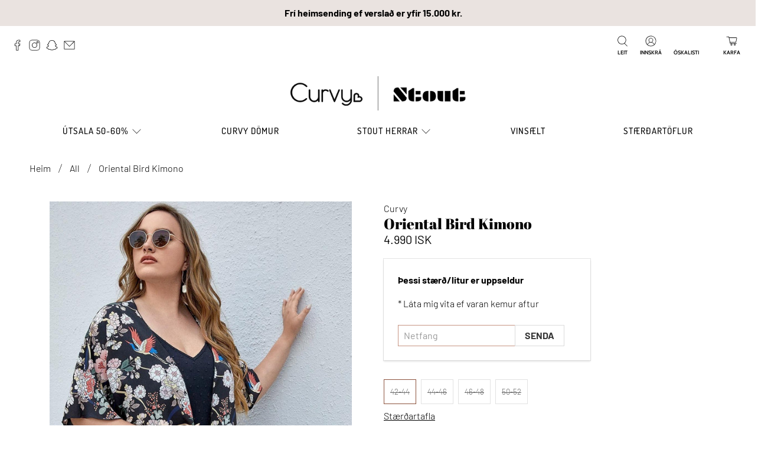

--- FILE ---
content_type: text/html; charset=utf-8
request_url: https://www.curvy.is/products/oriental-bird-kimono
body_size: 54418
content:


 <!doctype html>
<html class="no-js no-touch" lang="is">
<head> <meta charset="utf-8"> <meta http-equiv="cleartype" content="on"> <meta name="robots" content="index,follow"> <meta name="viewport" content="width=device-width,initial-scale=1"> <meta name="theme-color" content="#ffffff"> <link rel="canonical" href="https://www.curvy.is/products/oriental-bird-kimono"><title>Oriental Bird Kimono - Curvy &amp; Stout</title> <!-- DNS prefetches --> <link rel="dns-prefetch" href="https://cdn.shopify.com"> <link rel="dns-prefetch" href="https://fonts.shopify.com"> <link rel="dns-prefetch" href="https://monorail-edge.shopifysvc.com"> <link rel="dns-prefetch" href="https://ajax.googleapis.com"> <!-- Preconnects --> <link rel="preconnect" href="https://cdn.shopify.com" crossorigin> <link rel="preconnect" href="https://fonts.shopify.com" crossorigin> <link rel="preconnect" href="https://monorail-edge.shopifysvc.com"> <link rel="preconnect" href="https://ajax.googleapis.com"> <!-- Preloads --> <!-- Preload CSS --> <link rel="preload" href="//www.curvy.is/cdn/shop/t/12/assets/fancybox.css?v=30466120580444283401645794600" as="style"> <link rel="preload" href="//www.curvy.is/cdn/shop/t/12/assets/styles.css?v=102023904821528114271764635029" as="style"> <!-- Preload JS --> <link rel="preload" href="https://ajax.googleapis.com/ajax/libs/jquery/3.6.0/jquery.min.js" as="script"> <link rel="preload" href="//www.curvy.is/cdn/shop/t/12/assets/vendors.js?v=11282825012671617991645794606" as="script"> <link rel="preload" href="//www.curvy.is/cdn/shop/t/12/assets/utilities.js?v=133393267313996302991645794606" as="script"> <link rel="preload" href="//www.curvy.is/cdn/shop/t/12/assets/app.js?v=91746152487942650381646123283" as="script"> <!-- CSS for Flex --> <link rel="stylesheet" href="//www.curvy.is/cdn/shop/t/12/assets/fancybox.css?v=30466120580444283401645794600"> <link rel="stylesheet" href="//www.curvy.is/cdn/shop/t/12/assets/styles.css?v=102023904821528114271764635029"> <script>
    window.PXUTheme = window.PXUTheme || {};
    window.PXUTheme.version = '3.0.1';
    window.PXUTheme.name = 'Flex';</script> <script>
    

window.PXUTheme = window.PXUTheme || {};


window.PXUTheme.info = {
  name: 'Flex',
  version: '3.0.0'
}


window.PXUTheme.currency = {};
window.PXUTheme.currency.show_multiple_currencies = false;
window.PXUTheme.currency.presentment_currency = "ISK";
window.PXUTheme.currency.default_currency = "ISK";
window.PXUTheme.currency.display_format = "money_with_currency_format";
window.PXUTheme.currency.money_format = "{{ amount_no_decimals_with_comma_separator }} ISK";
window.PXUTheme.currency.money_format_no_currency = "{{ amount_no_decimals_with_comma_separator }} kr.";
window.PXUTheme.currency.money_format_currency = "{{ amount_no_decimals_with_comma_separator }} ISK";
window.PXUTheme.currency.native_multi_currency = false;
window.PXUTheme.currency.iso_code = "ISK";
window.PXUTheme.currency.symbol = "kr";



window.PXUTheme.allCountryOptionTags = "\u003coption value=\"Iceland\" data-provinces=\"[]\"\u003eÍsland\u003c\/option\u003e\n\u003coption value=\"---\" data-provinces=\"[]\"\u003e---\u003c\/option\u003e\n\u003coption value=\"Afghanistan\" data-provinces=\"[]\"\u003eAfganistan\u003c\/option\u003e\n\u003coption value=\"Aland Islands\" data-provinces=\"[]\"\u003eÁlandseyjar\u003c\/option\u003e\n\u003coption value=\"Albania\" data-provinces=\"[]\"\u003eAlbanía\u003c\/option\u003e\n\u003coption value=\"Algeria\" data-provinces=\"[]\"\u003eAlsír\u003c\/option\u003e\n\u003coption value=\"Andorra\" data-provinces=\"[]\"\u003eAndorra\u003c\/option\u003e\n\u003coption value=\"Angola\" data-provinces=\"[]\"\u003eAngóla\u003c\/option\u003e\n\u003coption value=\"Anguilla\" data-provinces=\"[]\"\u003eAngvilla\u003c\/option\u003e\n\u003coption value=\"Antigua And Barbuda\" data-provinces=\"[]\"\u003eAntígva og Barbúda\u003c\/option\u003e\n\u003coption value=\"Argentina\" data-provinces=\"[[\u0026quot;Buenos Aires\u0026quot;,\u0026quot;Buenos Aires\u0026quot;],[\u0026quot;Catamarca\u0026quot;,\u0026quot;Catamarca\u0026quot;],[\u0026quot;Chaco\u0026quot;,\u0026quot;Chaco\u0026quot;],[\u0026quot;Chubut\u0026quot;,\u0026quot;Chubut-fylki\u0026quot;],[\u0026quot;Ciudad Autónoma de Buenos Aires\u0026quot;,\u0026quot;Búenos Aíres\u0026quot;],[\u0026quot;Corrientes\u0026quot;,\u0026quot;Corrientes\u0026quot;],[\u0026quot;Córdoba\u0026quot;,\u0026quot;Córdoba\u0026quot;],[\u0026quot;Entre Ríos\u0026quot;,\u0026quot;Entre Ríos\u0026quot;],[\u0026quot;Formosa\u0026quot;,\u0026quot;Formosa\u0026quot;],[\u0026quot;Jujuy\u0026quot;,\u0026quot;Jujuy\u0026quot;],[\u0026quot;La Pampa\u0026quot;,\u0026quot;La Pampa\u0026quot;],[\u0026quot;La Rioja\u0026quot;,\u0026quot;La Rioja\u0026quot;],[\u0026quot;Mendoza\u0026quot;,\u0026quot;Mendoza\u0026quot;],[\u0026quot;Misiones\u0026quot;,\u0026quot;Misiones\u0026quot;],[\u0026quot;Neuquén\u0026quot;,\u0026quot;Neuquén\u0026quot;],[\u0026quot;Río Negro\u0026quot;,\u0026quot;Río Negro\u0026quot;],[\u0026quot;Salta\u0026quot;,\u0026quot;Salta\u0026quot;],[\u0026quot;San Juan\u0026quot;,\u0026quot;San Juan\u0026quot;],[\u0026quot;San Luis\u0026quot;,\u0026quot;San Luis\u0026quot;],[\u0026quot;Santa Cruz\u0026quot;,\u0026quot;Santa Cruz\u0026quot;],[\u0026quot;Santa Fe\u0026quot;,\u0026quot;Santa Fe\u0026quot;],[\u0026quot;Santiago Del Estero\u0026quot;,\u0026quot;Santiago Del Estero\u0026quot;],[\u0026quot;Tierra Del Fuego\u0026quot;,\u0026quot;Tierra Del Fuego\u0026quot;],[\u0026quot;Tucumán\u0026quot;,\u0026quot;Tucumán\u0026quot;]]\"\u003eArgentína\u003c\/option\u003e\n\u003coption value=\"Armenia\" data-provinces=\"[]\"\u003eArmenía\u003c\/option\u003e\n\u003coption value=\"Aruba\" data-provinces=\"[]\"\u003eArúba\u003c\/option\u003e\n\u003coption value=\"Ascension Island\" data-provinces=\"[]\"\u003eAscension-eyja\u003c\/option\u003e\n\u003coption value=\"Azerbaijan\" data-provinces=\"[]\"\u003eAserbaídsjan\u003c\/option\u003e\n\u003coption value=\"Australia\" data-provinces=\"[[\u0026quot;Australian Capital Territory\u0026quot;,\u0026quot;Höfuðborgarsvæði Ástralíu\u0026quot;],[\u0026quot;New South Wales\u0026quot;,\u0026quot;Nýja Suður-Wales\u0026quot;],[\u0026quot;Northern Territory\u0026quot;,\u0026quot;Norður-svæðið\u0026quot;],[\u0026quot;Queensland\u0026quot;,\u0026quot;Queensland\u0026quot;],[\u0026quot;South Australia\u0026quot;,\u0026quot;Suður-Ástralía\u0026quot;],[\u0026quot;Tasmania\u0026quot;,\u0026quot;Tasmanía\u0026quot;],[\u0026quot;Victoria\u0026quot;,\u0026quot;Victoria\u0026quot;],[\u0026quot;Western Australia\u0026quot;,\u0026quot;Vestur-Ástralía\u0026quot;]]\"\u003eÁstralía\u003c\/option\u003e\n\u003coption value=\"Austria\" data-provinces=\"[]\"\u003eAusturríki\u003c\/option\u003e\n\u003coption value=\"Bahamas\" data-provinces=\"[]\"\u003eBahamaeyjar\u003c\/option\u003e\n\u003coption value=\"United States\" data-provinces=\"[[\u0026quot;Alabama\u0026quot;,\u0026quot;Alabama\u0026quot;],[\u0026quot;Alaska\u0026quot;,\u0026quot;Alaska\u0026quot;],[\u0026quot;American Samoa\u0026quot;,\u0026quot;Bandaríska Samóa\u0026quot;],[\u0026quot;Arizona\u0026quot;,\u0026quot;Arizona\u0026quot;],[\u0026quot;Arkansas\u0026quot;,\u0026quot;Arkansas\u0026quot;],[\u0026quot;Armed Forces Americas\u0026quot;,\u0026quot;Armed Forces Americas\u0026quot;],[\u0026quot;Armed Forces Europe\u0026quot;,\u0026quot;Armed Forces Europe\u0026quot;],[\u0026quot;Armed Forces Pacific\u0026quot;,\u0026quot;Armed Forces Pacific\u0026quot;],[\u0026quot;California\u0026quot;,\u0026quot;Kalifornía\u0026quot;],[\u0026quot;Colorado\u0026quot;,\u0026quot;Colorado\u0026quot;],[\u0026quot;Connecticut\u0026quot;,\u0026quot;Connecticut\u0026quot;],[\u0026quot;Delaware\u0026quot;,\u0026quot;Delaware\u0026quot;],[\u0026quot;District of Columbia\u0026quot;,\u0026quot;Washington\u0026quot;],[\u0026quot;Federated States of Micronesia\u0026quot;,\u0026quot;Míkrónesía\u0026quot;],[\u0026quot;Florida\u0026quot;,\u0026quot;Flórída\u0026quot;],[\u0026quot;Georgia\u0026quot;,\u0026quot;Georgía\u0026quot;],[\u0026quot;Guam\u0026quot;,\u0026quot;Gvam\u0026quot;],[\u0026quot;Hawaii\u0026quot;,\u0026quot;Hawaii \\\/ Havaí \\\/ Hawaí\u0026quot;],[\u0026quot;Idaho\u0026quot;,\u0026quot;Idaho\u0026quot;],[\u0026quot;Illinois\u0026quot;,\u0026quot;Illinois\u0026quot;],[\u0026quot;Indiana\u0026quot;,\u0026quot;Indiana\u0026quot;],[\u0026quot;Iowa\u0026quot;,\u0026quot;Iowa\u0026quot;],[\u0026quot;Kansas\u0026quot;,\u0026quot;Kansas\u0026quot;],[\u0026quot;Kentucky\u0026quot;,\u0026quot;Kentucky\u0026quot;],[\u0026quot;Louisiana\u0026quot;,\u0026quot;Louisiana\u0026quot;],[\u0026quot;Maine\u0026quot;,\u0026quot;Maine\u0026quot;],[\u0026quot;Marshall Islands\u0026quot;,\u0026quot;Marshalleyjar\u0026quot;],[\u0026quot;Maryland\u0026quot;,\u0026quot;Maryland\u0026quot;],[\u0026quot;Massachusetts\u0026quot;,\u0026quot;Massachusetts\u0026quot;],[\u0026quot;Michigan\u0026quot;,\u0026quot;Michigan\u0026quot;],[\u0026quot;Minnesota\u0026quot;,\u0026quot;Minnesota\u0026quot;],[\u0026quot;Mississippi\u0026quot;,\u0026quot;Mississippi\u0026quot;],[\u0026quot;Missouri\u0026quot;,\u0026quot;Missouri\u0026quot;],[\u0026quot;Montana\u0026quot;,\u0026quot;Montana\u0026quot;],[\u0026quot;Nebraska\u0026quot;,\u0026quot;Nebraska\u0026quot;],[\u0026quot;Nevada\u0026quot;,\u0026quot;Nevada\u0026quot;],[\u0026quot;New Hampshire\u0026quot;,\u0026quot;New Hampshire\u0026quot;],[\u0026quot;New Jersey\u0026quot;,\u0026quot;New Jersey\u0026quot;],[\u0026quot;New Mexico\u0026quot;,\u0026quot;New Mexico\u0026quot;],[\u0026quot;New York\u0026quot;,\u0026quot;New York-fylki\u0026quot;],[\u0026quot;North Carolina\u0026quot;,\u0026quot;Norður-Karólína\u0026quot;],[\u0026quot;North Dakota\u0026quot;,\u0026quot;Norður-Dakóta\u0026quot;],[\u0026quot;Northern Mariana Islands\u0026quot;,\u0026quot;Norður-Maríanaeyjar\u0026quot;],[\u0026quot;Ohio\u0026quot;,\u0026quot;Ohio\u0026quot;],[\u0026quot;Oklahoma\u0026quot;,\u0026quot;Oklahoma\u0026quot;],[\u0026quot;Oregon\u0026quot;,\u0026quot;Oregon\u0026quot;],[\u0026quot;Palau\u0026quot;,\u0026quot;Palá\u0026quot;],[\u0026quot;Pennsylvania\u0026quot;,\u0026quot;Pennsylvanía\u0026quot;],[\u0026quot;Puerto Rico\u0026quot;,\u0026quot;Púertó Ríkó\u0026quot;],[\u0026quot;Rhode Island\u0026quot;,\u0026quot;Rhode Island\u0026quot;],[\u0026quot;South Carolina\u0026quot;,\u0026quot;Suður-Karólína\u0026quot;],[\u0026quot;South Dakota\u0026quot;,\u0026quot;Suður-Dakóta\u0026quot;],[\u0026quot;Tennessee\u0026quot;,\u0026quot;Tennessee\u0026quot;],[\u0026quot;Texas\u0026quot;,\u0026quot;Texas\u0026quot;],[\u0026quot;Utah\u0026quot;,\u0026quot;Utah\u0026quot;],[\u0026quot;Vermont\u0026quot;,\u0026quot;Vermont\u0026quot;],[\u0026quot;Virgin Islands\u0026quot;,\u0026quot;Bandarísku Jómfrúaeyjar\u0026quot;],[\u0026quot;Virginia\u0026quot;,\u0026quot;Virginía\u0026quot;],[\u0026quot;Washington\u0026quot;,\u0026quot;Washington²\u0026quot;],[\u0026quot;West Virginia\u0026quot;,\u0026quot;Vestur-Virginía\u0026quot;],[\u0026quot;Wisconsin\u0026quot;,\u0026quot;Wisconsin\u0026quot;],[\u0026quot;Wyoming\u0026quot;,\u0026quot;Wyoming\u0026quot;]]\"\u003eBandaríkin\u003c\/option\u003e\n\u003coption value=\"Bangladesh\" data-provinces=\"[]\"\u003eBangladess\u003c\/option\u003e\n\u003coption value=\"Barbados\" data-provinces=\"[]\"\u003eBarbados\u003c\/option\u003e\n\u003coption value=\"Bahrain\" data-provinces=\"[]\"\u003eBarein\u003c\/option\u003e\n\u003coption value=\"Belgium\" data-provinces=\"[]\"\u003eBelgía\u003c\/option\u003e\n\u003coption value=\"Belize\" data-provinces=\"[]\"\u003eBelís\u003c\/option\u003e\n\u003coption value=\"Benin\" data-provinces=\"[]\"\u003eBenín\u003c\/option\u003e\n\u003coption value=\"Bermuda\" data-provinces=\"[]\"\u003eBermúdaeyjar\u003c\/option\u003e\n\u003coption value=\"Bolivia\" data-provinces=\"[]\"\u003eBólivía\u003c\/option\u003e\n\u003coption value=\"Bosnia And Herzegovina\" data-provinces=\"[]\"\u003eBosnía og Hersegóvína\u003c\/option\u003e\n\u003coption value=\"Botswana\" data-provinces=\"[]\"\u003eBotsvana\u003c\/option\u003e\n\u003coption value=\"Brazil\" data-provinces=\"[[\u0026quot;Acre\u0026quot;,\u0026quot;Acre\u0026quot;],[\u0026quot;Alagoas\u0026quot;,\u0026quot;Alagoas\u0026quot;],[\u0026quot;Amapá\u0026quot;,\u0026quot;Amapá\u0026quot;],[\u0026quot;Amazonas\u0026quot;,\u0026quot;Amazonas\u0026quot;],[\u0026quot;Bahia\u0026quot;,\u0026quot;Bahia\u0026quot;],[\u0026quot;Ceará\u0026quot;,\u0026quot;Ceará\u0026quot;],[\u0026quot;Distrito Federal\u0026quot;,\u0026quot;Distrito Federal\u0026quot;],[\u0026quot;Espírito Santo\u0026quot;,\u0026quot;Espírito Santo\u0026quot;],[\u0026quot;Goiás\u0026quot;,\u0026quot;Goiás\u0026quot;],[\u0026quot;Maranhão\u0026quot;,\u0026quot;Maranhão\u0026quot;],[\u0026quot;Mato Grosso\u0026quot;,\u0026quot;Mato Grosso\u0026quot;],[\u0026quot;Mato Grosso do Sul\u0026quot;,\u0026quot;Mato Grosso do Sul\u0026quot;],[\u0026quot;Minas Gerais\u0026quot;,\u0026quot;Minas Gerais\u0026quot;],[\u0026quot;Paraná\u0026quot;,\u0026quot;Paraná\u0026quot;],[\u0026quot;Paraíba\u0026quot;,\u0026quot;Paraíba\u0026quot;],[\u0026quot;Pará\u0026quot;,\u0026quot;Pará\u0026quot;],[\u0026quot;Pernambuco\u0026quot;,\u0026quot;Pernambuco\u0026quot;],[\u0026quot;Piauí\u0026quot;,\u0026quot;Piauí\u0026quot;],[\u0026quot;Rio Grande do Norte\u0026quot;,\u0026quot;Rio Grande do Norte\u0026quot;],[\u0026quot;Rio Grande do Sul\u0026quot;,\u0026quot;Rio Grande do Sul\u0026quot;],[\u0026quot;Rio de Janeiro\u0026quot;,\u0026quot;Rio de Janeiro\u0026quot;],[\u0026quot;Rondônia\u0026quot;,\u0026quot;Rondônia\u0026quot;],[\u0026quot;Roraima\u0026quot;,\u0026quot;Roraima\u0026quot;],[\u0026quot;Santa Catarina\u0026quot;,\u0026quot;Santa Catarina\u0026quot;],[\u0026quot;Sergipe\u0026quot;,\u0026quot;Sergipe\u0026quot;],[\u0026quot;São Paulo\u0026quot;,\u0026quot;São Paulo\u0026quot;],[\u0026quot;Tocantins\u0026quot;,\u0026quot;Tocantins\u0026quot;]]\"\u003eBrasilía\u003c\/option\u003e\n\u003coption value=\"British Indian Ocean Territory\" data-provinces=\"[]\"\u003eBresku Indlandshafseyjar\u003c\/option\u003e\n\u003coption value=\"Virgin Islands, British\" data-provinces=\"[]\"\u003eBresku Jómfrúaeyjar\u003c\/option\u003e\n\u003coption value=\"United Kingdom\" data-provinces=\"[[\u0026quot;British Forces\u0026quot;,\u0026quot;British Forces\u0026quot;],[\u0026quot;England\u0026quot;,\u0026quot;England\u0026quot;],[\u0026quot;Northern Ireland\u0026quot;,\u0026quot;Norður-Írland\u0026quot;],[\u0026quot;Scotland\u0026quot;,\u0026quot;Skotland\u0026quot;],[\u0026quot;Wales\u0026quot;,\u0026quot;Wales\u0026quot;]]\"\u003eBretland\u003c\/option\u003e\n\u003coption value=\"Brunei\" data-provinces=\"[]\"\u003eBrúnei\u003c\/option\u003e\n\u003coption value=\"Bulgaria\" data-provinces=\"[]\"\u003eBúlgaría\u003c\/option\u003e\n\u003coption value=\"Burkina Faso\" data-provinces=\"[]\"\u003eBúrkína Fasó\u003c\/option\u003e\n\u003coption value=\"Burundi\" data-provinces=\"[]\"\u003eBúrúndí\u003c\/option\u003e\n\u003coption value=\"Bhutan\" data-provinces=\"[]\"\u003eBútan\u003c\/option\u003e\n\u003coption value=\"Cayman Islands\" data-provinces=\"[]\"\u003eCaymaneyjar\u003c\/option\u003e\n\u003coption value=\"Cook Islands\" data-provinces=\"[]\"\u003eCooks-eyjar\u003c\/option\u003e\n\u003coption value=\"Curaçao\" data-provinces=\"[]\"\u003eCuracao\u003c\/option\u003e\n\u003coption value=\"Denmark\" data-provinces=\"[]\"\u003eDanmörk\u003c\/option\u003e\n\u003coption value=\"Djibouti\" data-provinces=\"[]\"\u003eDjíbútí\u003c\/option\u003e\n\u003coption value=\"Dominica\" data-provinces=\"[]\"\u003eDóminíka\u003c\/option\u003e\n\u003coption value=\"Dominican Republic\" data-provinces=\"[]\"\u003eDóminíska lýðveldið\u003c\/option\u003e\n\u003coption value=\"Egypt\" data-provinces=\"[[\u0026quot;6th of October\u0026quot;,\u0026quot;6th of October\u0026quot;],[\u0026quot;Al Sharqia\u0026quot;,\u0026quot;Al Sharqia\u0026quot;],[\u0026quot;Alexandria\u0026quot;,\u0026quot;Alexandria\u0026quot;],[\u0026quot;Aswan\u0026quot;,\u0026quot;Aswan\u0026quot;],[\u0026quot;Asyut\u0026quot;,\u0026quot;Asyut\u0026quot;],[\u0026quot;Beheira\u0026quot;,\u0026quot;Beheira\u0026quot;],[\u0026quot;Beni Suef\u0026quot;,\u0026quot;Beni Suef\u0026quot;],[\u0026quot;Cairo\u0026quot;,\u0026quot;Cairo\u0026quot;],[\u0026quot;Dakahlia\u0026quot;,\u0026quot;Dakahlia\u0026quot;],[\u0026quot;Damietta\u0026quot;,\u0026quot;Damietta\u0026quot;],[\u0026quot;Faiyum\u0026quot;,\u0026quot;Faiyum\u0026quot;],[\u0026quot;Gharbia\u0026quot;,\u0026quot;Gharbia\u0026quot;],[\u0026quot;Giza\u0026quot;,\u0026quot;Giza\u0026quot;],[\u0026quot;Helwan\u0026quot;,\u0026quot;Helwan\u0026quot;],[\u0026quot;Ismailia\u0026quot;,\u0026quot;Ismailia\u0026quot;],[\u0026quot;Kafr el-Sheikh\u0026quot;,\u0026quot;Kafr el-Sheikh\u0026quot;],[\u0026quot;Luxor\u0026quot;,\u0026quot;Luxor\u0026quot;],[\u0026quot;Matrouh\u0026quot;,\u0026quot;Matrouh\u0026quot;],[\u0026quot;Minya\u0026quot;,\u0026quot;Minya\u0026quot;],[\u0026quot;Monufia\u0026quot;,\u0026quot;Monufia\u0026quot;],[\u0026quot;New Valley\u0026quot;,\u0026quot;New Valley\u0026quot;],[\u0026quot;North Sinai\u0026quot;,\u0026quot;North Sinai\u0026quot;],[\u0026quot;Port Said\u0026quot;,\u0026quot;Port Said\u0026quot;],[\u0026quot;Qalyubia\u0026quot;,\u0026quot;Qalyubia\u0026quot;],[\u0026quot;Qena\u0026quot;,\u0026quot;Qena\u0026quot;],[\u0026quot;Red Sea\u0026quot;,\u0026quot;Red Sea\u0026quot;],[\u0026quot;Sohag\u0026quot;,\u0026quot;Sohag\u0026quot;],[\u0026quot;South Sinai\u0026quot;,\u0026quot;South Sinai\u0026quot;],[\u0026quot;Suez\u0026quot;,\u0026quot;Suez\u0026quot;]]\"\u003eEgyptaland\u003c\/option\u003e\n\u003coption value=\"Estonia\" data-provinces=\"[]\"\u003eEistland\u003c\/option\u003e\n\u003coption value=\"Ecuador\" data-provinces=\"[]\"\u003eEkvador\u003c\/option\u003e\n\u003coption value=\"El Salvador\" data-provinces=\"[[\u0026quot;Ahuachapán\u0026quot;,\u0026quot;Ahuachapán\u0026quot;],[\u0026quot;Cabañas\u0026quot;,\u0026quot;Cabañas\u0026quot;],[\u0026quot;Chalatenango\u0026quot;,\u0026quot;Chalatenango\u0026quot;],[\u0026quot;Cuscatlán\u0026quot;,\u0026quot;Cuscatlán\u0026quot;],[\u0026quot;La Libertad\u0026quot;,\u0026quot;La Libertad\u0026quot;],[\u0026quot;La Paz\u0026quot;,\u0026quot;La Paz\u0026quot;],[\u0026quot;La Unión\u0026quot;,\u0026quot;La Unión\u0026quot;],[\u0026quot;Morazán\u0026quot;,\u0026quot;Morazán\u0026quot;],[\u0026quot;San Miguel\u0026quot;,\u0026quot;San Miguel\u0026quot;],[\u0026quot;San Salvador\u0026quot;,\u0026quot;San Salvador\u0026quot;],[\u0026quot;San Vicente\u0026quot;,\u0026quot;San Vicente\u0026quot;],[\u0026quot;Santa Ana\u0026quot;,\u0026quot;Santa Ana\u0026quot;],[\u0026quot;Sonsonate\u0026quot;,\u0026quot;Sonsonate\u0026quot;],[\u0026quot;Usulután\u0026quot;,\u0026quot;Usulután\u0026quot;]]\"\u003eEl Salvador\u003c\/option\u003e\n\u003coption value=\"Eritrea\" data-provinces=\"[]\"\u003eErítrea\u003c\/option\u003e\n\u003coption value=\"Ethiopia\" data-provinces=\"[]\"\u003eEþíópía\u003c\/option\u003e\n\u003coption value=\"Faroe Islands\" data-provinces=\"[]\"\u003eFæreyjar\u003c\/option\u003e\n\u003coption value=\"Falkland Islands (Malvinas)\" data-provinces=\"[]\"\u003eFalklandseyjar\u003c\/option\u003e\n\u003coption value=\"Fiji\" data-provinces=\"[]\"\u003eFídjíeyjar\u003c\/option\u003e\n\u003coption value=\"Côte d'Ivoire\" data-provinces=\"[]\"\u003eFílabeinsströndin\u003c\/option\u003e\n\u003coption value=\"Philippines\" data-provinces=\"[[\u0026quot;Abra\u0026quot;,\u0026quot;Abra\u0026quot;],[\u0026quot;Agusan del Norte\u0026quot;,\u0026quot;Agusan del Norte\u0026quot;],[\u0026quot;Agusan del Sur\u0026quot;,\u0026quot;Agusan del Sur\u0026quot;],[\u0026quot;Aklan\u0026quot;,\u0026quot;Aklan\u0026quot;],[\u0026quot;Albay\u0026quot;,\u0026quot;Albay\u0026quot;],[\u0026quot;Antique\u0026quot;,\u0026quot;Antique\u0026quot;],[\u0026quot;Apayao\u0026quot;,\u0026quot;Apayao\u0026quot;],[\u0026quot;Aurora\u0026quot;,\u0026quot;Aurora\u0026quot;],[\u0026quot;Basilan\u0026quot;,\u0026quot;Basilan\u0026quot;],[\u0026quot;Bataan\u0026quot;,\u0026quot;Bataan\u0026quot;],[\u0026quot;Batanes\u0026quot;,\u0026quot;Batanes\u0026quot;],[\u0026quot;Batangas\u0026quot;,\u0026quot;Batangas\u0026quot;],[\u0026quot;Benguet\u0026quot;,\u0026quot;Benguet\u0026quot;],[\u0026quot;Biliran\u0026quot;,\u0026quot;Biliran\u0026quot;],[\u0026quot;Bohol\u0026quot;,\u0026quot;Bohol\u0026quot;],[\u0026quot;Bukidnon\u0026quot;,\u0026quot;Bukidnon\u0026quot;],[\u0026quot;Bulacan\u0026quot;,\u0026quot;Bulacan\u0026quot;],[\u0026quot;Cagayan\u0026quot;,\u0026quot;Cagayan\u0026quot;],[\u0026quot;Camarines Norte\u0026quot;,\u0026quot;Camarines Norte\u0026quot;],[\u0026quot;Camarines Sur\u0026quot;,\u0026quot;Camarines Sur\u0026quot;],[\u0026quot;Camiguin\u0026quot;,\u0026quot;Camiguin\u0026quot;],[\u0026quot;Capiz\u0026quot;,\u0026quot;Capiz\u0026quot;],[\u0026quot;Catanduanes\u0026quot;,\u0026quot;Catanduanes\u0026quot;],[\u0026quot;Cavite\u0026quot;,\u0026quot;Cavite\u0026quot;],[\u0026quot;Cebu\u0026quot;,\u0026quot;Cebu\u0026quot;],[\u0026quot;Cotabato\u0026quot;,\u0026quot;Cotabato\u0026quot;],[\u0026quot;Davao Occidental\u0026quot;,\u0026quot;Davao Occidental\u0026quot;],[\u0026quot;Davao Oriental\u0026quot;,\u0026quot;Davao Oriental\u0026quot;],[\u0026quot;Davao de Oro\u0026quot;,\u0026quot;Davao de Oro\u0026quot;],[\u0026quot;Davao del Norte\u0026quot;,\u0026quot;Davao del Norte\u0026quot;],[\u0026quot;Davao del Sur\u0026quot;,\u0026quot;Davao del Sur\u0026quot;],[\u0026quot;Dinagat Islands\u0026quot;,\u0026quot;Dinagat Islands\u0026quot;],[\u0026quot;Eastern Samar\u0026quot;,\u0026quot;Eastern Samar\u0026quot;],[\u0026quot;Guimaras\u0026quot;,\u0026quot;Guimaras\u0026quot;],[\u0026quot;Ifugao\u0026quot;,\u0026quot;Ifugao\u0026quot;],[\u0026quot;Ilocos Norte\u0026quot;,\u0026quot;Ilocos Norte\u0026quot;],[\u0026quot;Ilocos Sur\u0026quot;,\u0026quot;Ilocos Sur\u0026quot;],[\u0026quot;Iloilo\u0026quot;,\u0026quot;Iloilo\u0026quot;],[\u0026quot;Isabela\u0026quot;,\u0026quot;Isabela\u0026quot;],[\u0026quot;Kalinga\u0026quot;,\u0026quot;Kalinga\u0026quot;],[\u0026quot;La Union\u0026quot;,\u0026quot;La Union\u0026quot;],[\u0026quot;Laguna\u0026quot;,\u0026quot;Laguna\u0026quot;],[\u0026quot;Lanao del Norte\u0026quot;,\u0026quot;Lanao del Norte\u0026quot;],[\u0026quot;Lanao del Sur\u0026quot;,\u0026quot;Lanao del Sur\u0026quot;],[\u0026quot;Leyte\u0026quot;,\u0026quot;Leyte\u0026quot;],[\u0026quot;Maguindanao\u0026quot;,\u0026quot;Maguindanao\u0026quot;],[\u0026quot;Marinduque\u0026quot;,\u0026quot;Marinduque\u0026quot;],[\u0026quot;Masbate\u0026quot;,\u0026quot;Masbate\u0026quot;],[\u0026quot;Metro Manila\u0026quot;,\u0026quot;Metro Manila\u0026quot;],[\u0026quot;Misamis Occidental\u0026quot;,\u0026quot;Misamis Occidental\u0026quot;],[\u0026quot;Misamis Oriental\u0026quot;,\u0026quot;Misamis Oriental\u0026quot;],[\u0026quot;Mountain Province\u0026quot;,\u0026quot;Mountain Province\u0026quot;],[\u0026quot;Negros Occidental\u0026quot;,\u0026quot;Negros Occidental\u0026quot;],[\u0026quot;Negros Oriental\u0026quot;,\u0026quot;Negros Oriental\u0026quot;],[\u0026quot;Northern Samar\u0026quot;,\u0026quot;Northern Samar\u0026quot;],[\u0026quot;Nueva Ecija\u0026quot;,\u0026quot;Nueva Ecija\u0026quot;],[\u0026quot;Nueva Vizcaya\u0026quot;,\u0026quot;Nueva Vizcaya\u0026quot;],[\u0026quot;Occidental Mindoro\u0026quot;,\u0026quot;Occidental Mindoro\u0026quot;],[\u0026quot;Oriental Mindoro\u0026quot;,\u0026quot;Oriental Mindoro\u0026quot;],[\u0026quot;Palawan\u0026quot;,\u0026quot;Palawan\u0026quot;],[\u0026quot;Pampanga\u0026quot;,\u0026quot;Pampanga\u0026quot;],[\u0026quot;Pangasinan\u0026quot;,\u0026quot;Pangasinan\u0026quot;],[\u0026quot;Quezon\u0026quot;,\u0026quot;Quezon\u0026quot;],[\u0026quot;Quirino\u0026quot;,\u0026quot;Quirino\u0026quot;],[\u0026quot;Rizal\u0026quot;,\u0026quot;Rizal\u0026quot;],[\u0026quot;Romblon\u0026quot;,\u0026quot;Romblon\u0026quot;],[\u0026quot;Samar\u0026quot;,\u0026quot;Samar\u0026quot;],[\u0026quot;Sarangani\u0026quot;,\u0026quot;Sarangani\u0026quot;],[\u0026quot;Siquijor\u0026quot;,\u0026quot;Siquijor\u0026quot;],[\u0026quot;Sorsogon\u0026quot;,\u0026quot;Sorsogon\u0026quot;],[\u0026quot;South Cotabato\u0026quot;,\u0026quot;South Cotabato\u0026quot;],[\u0026quot;Southern Leyte\u0026quot;,\u0026quot;Southern Leyte\u0026quot;],[\u0026quot;Sultan Kudarat\u0026quot;,\u0026quot;Sultan Kudarat\u0026quot;],[\u0026quot;Sulu\u0026quot;,\u0026quot;Sulu\u0026quot;],[\u0026quot;Surigao del Norte\u0026quot;,\u0026quot;Surigao del Norte\u0026quot;],[\u0026quot;Surigao del Sur\u0026quot;,\u0026quot;Surigao del Sur\u0026quot;],[\u0026quot;Tarlac\u0026quot;,\u0026quot;Tarlac\u0026quot;],[\u0026quot;Tawi-Tawi\u0026quot;,\u0026quot;Tawi-Tawi\u0026quot;],[\u0026quot;Zambales\u0026quot;,\u0026quot;Zambales\u0026quot;],[\u0026quot;Zamboanga Sibugay\u0026quot;,\u0026quot;Zamboanga Sibugay\u0026quot;],[\u0026quot;Zamboanga del Norte\u0026quot;,\u0026quot;Zamboanga del Norte\u0026quot;],[\u0026quot;Zamboanga del Sur\u0026quot;,\u0026quot;Zamboanga del Sur\u0026quot;]]\"\u003eFilippseyjar\u003c\/option\u003e\n\u003coption value=\"Finland\" data-provinces=\"[]\"\u003eFinnland\u003c\/option\u003e\n\u003coption value=\"France\" data-provinces=\"[]\"\u003eFrakkland\u003c\/option\u003e\n\u003coption value=\"French Guiana\" data-provinces=\"[]\"\u003eFranska Gvæjana\u003c\/option\u003e\n\u003coption value=\"French Polynesia\" data-provinces=\"[]\"\u003eFranska Pólýnesía\u003c\/option\u003e\n\u003coption value=\"French Southern Territories\" data-provinces=\"[]\"\u003eFrönsku suðlægu landsvæðin\u003c\/option\u003e\n\u003coption value=\"Gabon\" data-provinces=\"[]\"\u003eGabon\u003c\/option\u003e\n\u003coption value=\"Gambia\" data-provinces=\"[]\"\u003eGambía\u003c\/option\u003e\n\u003coption value=\"Ghana\" data-provinces=\"[]\"\u003eGana\u003c\/option\u003e\n\u003coption value=\"Georgia\" data-provinces=\"[]\"\u003eGeorgía\u003c\/option\u003e\n\u003coption value=\"Gibraltar\" data-provinces=\"[]\"\u003eGíbraltar\u003c\/option\u003e\n\u003coption value=\"Guinea\" data-provinces=\"[]\"\u003eGínea\u003c\/option\u003e\n\u003coption value=\"Guinea Bissau\" data-provinces=\"[]\"\u003eGínea-Bissá\u003c\/option\u003e\n\u003coption value=\"Cape Verde\" data-provinces=\"[]\"\u003eGrænhöfðaeyjar\u003c\/option\u003e\n\u003coption value=\"Greenland\" data-provinces=\"[]\"\u003eGrænland\u003c\/option\u003e\n\u003coption value=\"Grenada\" data-provinces=\"[]\"\u003eGrenada\u003c\/option\u003e\n\u003coption value=\"Greece\" data-provinces=\"[]\"\u003eGrikkland\u003c\/option\u003e\n\u003coption value=\"Guernsey\" data-provinces=\"[]\"\u003eGuernsey\u003c\/option\u003e\n\u003coption value=\"Guadeloupe\" data-provinces=\"[]\"\u003eGvadelúpeyjar\u003c\/option\u003e\n\u003coption value=\"Guyana\" data-provinces=\"[]\"\u003eGvæjana\u003c\/option\u003e\n\u003coption value=\"Guatemala\" data-provinces=\"[[\u0026quot;Alta Verapaz\u0026quot;,\u0026quot;Alta Verapaz\u0026quot;],[\u0026quot;Baja Verapaz\u0026quot;,\u0026quot;Baja Verapaz\u0026quot;],[\u0026quot;Chimaltenango\u0026quot;,\u0026quot;Chimaltenango\u0026quot;],[\u0026quot;Chiquimula\u0026quot;,\u0026quot;Chiquimula\u0026quot;],[\u0026quot;El Progreso\u0026quot;,\u0026quot;El Progreso\u0026quot;],[\u0026quot;Escuintla\u0026quot;,\u0026quot;Escuintla\u0026quot;],[\u0026quot;Guatemala\u0026quot;,\u0026quot;Guatemala\u0026quot;],[\u0026quot;Huehuetenango\u0026quot;,\u0026quot;Huehuetenango\u0026quot;],[\u0026quot;Izabal\u0026quot;,\u0026quot;Izabal\u0026quot;],[\u0026quot;Jalapa\u0026quot;,\u0026quot;Jalapa\u0026quot;],[\u0026quot;Jutiapa\u0026quot;,\u0026quot;Jutiapa\u0026quot;],[\u0026quot;Petén\u0026quot;,\u0026quot;Petén\u0026quot;],[\u0026quot;Quetzaltenango\u0026quot;,\u0026quot;Quetzaltenango\u0026quot;],[\u0026quot;Quiché\u0026quot;,\u0026quot;Quiché\u0026quot;],[\u0026quot;Retalhuleu\u0026quot;,\u0026quot;Retalhuleu\u0026quot;],[\u0026quot;Sacatepéquez\u0026quot;,\u0026quot;Sacatepéquez\u0026quot;],[\u0026quot;San Marcos\u0026quot;,\u0026quot;San Marcos\u0026quot;],[\u0026quot;Santa Rosa\u0026quot;,\u0026quot;Santa Rosa\u0026quot;],[\u0026quot;Sololá\u0026quot;,\u0026quot;Sololá\u0026quot;],[\u0026quot;Suchitepéquez\u0026quot;,\u0026quot;Suchitepéquez\u0026quot;],[\u0026quot;Totonicapán\u0026quot;,\u0026quot;Totonicapán\u0026quot;],[\u0026quot;Zacapa\u0026quot;,\u0026quot;Zacapa\u0026quot;]]\"\u003eGvatemala\u003c\/option\u003e\n\u003coption value=\"Haiti\" data-provinces=\"[]\"\u003eHaítí\u003c\/option\u003e\n\u003coption value=\"Palestinian Territory, Occupied\" data-provinces=\"[]\"\u003eHeimastjórnarsvæði Palestínumanna\u003c\/option\u003e\n\u003coption value=\"Netherlands\" data-provinces=\"[]\"\u003eHolland\u003c\/option\u003e\n\u003coption value=\"Honduras\" data-provinces=\"[]\"\u003eHondúras\u003c\/option\u003e\n\u003coption value=\"Belarus\" data-provinces=\"[]\"\u003eHvíta-Rússland\u003c\/option\u003e\n\u003coption value=\"India\" data-provinces=\"[[\u0026quot;Andaman and Nicobar Islands\u0026quot;,\u0026quot;Andaman- og Níkóbareyjar\u0026quot;],[\u0026quot;Andhra Pradesh\u0026quot;,\u0026quot;Andhra Pradesh\u0026quot;],[\u0026quot;Arunachal Pradesh\u0026quot;,\u0026quot;Arunachal Pradesh\u0026quot;],[\u0026quot;Assam\u0026quot;,\u0026quot;Assam\u0026quot;],[\u0026quot;Bihar\u0026quot;,\u0026quot;Bíhar\u0026quot;],[\u0026quot;Chandigarh\u0026quot;,\u0026quot;Chandigarh\u0026quot;],[\u0026quot;Chhattisgarh\u0026quot;,\u0026quot;Chhattisgarh\u0026quot;],[\u0026quot;Dadra and Nagar Haveli\u0026quot;,\u0026quot;Dadra og Nagar Haveli\u0026quot;],[\u0026quot;Daman and Diu\u0026quot;,\u0026quot;Daman og Diu\u0026quot;],[\u0026quot;Delhi\u0026quot;,\u0026quot;Delí\u0026quot;],[\u0026quot;Goa\u0026quot;,\u0026quot;Góa\u0026quot;],[\u0026quot;Gujarat\u0026quot;,\u0026quot;Gujarat\u0026quot;],[\u0026quot;Haryana\u0026quot;,\u0026quot;Haryana\u0026quot;],[\u0026quot;Himachal Pradesh\u0026quot;,\u0026quot;Himachal Pradesh\u0026quot;],[\u0026quot;Jammu and Kashmir\u0026quot;,\u0026quot;Jammú og Kasmír\u0026quot;],[\u0026quot;Jharkhand\u0026quot;,\u0026quot;Jharkhand\u0026quot;],[\u0026quot;Karnataka\u0026quot;,\u0026quot;Karnataka\u0026quot;],[\u0026quot;Kerala\u0026quot;,\u0026quot;Kerala\u0026quot;],[\u0026quot;Ladakh\u0026quot;,\u0026quot;Ladakh\u0026quot;],[\u0026quot;Lakshadweep\u0026quot;,\u0026quot;Lakshadweep\u0026quot;],[\u0026quot;Madhya Pradesh\u0026quot;,\u0026quot;Madhya Pradesh\u0026quot;],[\u0026quot;Maharashtra\u0026quot;,\u0026quot;Maharashtra\u0026quot;],[\u0026quot;Manipur\u0026quot;,\u0026quot;Manipur\u0026quot;],[\u0026quot;Meghalaya\u0026quot;,\u0026quot;Meghalaya\u0026quot;],[\u0026quot;Mizoram\u0026quot;,\u0026quot;Mizoram\u0026quot;],[\u0026quot;Nagaland\u0026quot;,\u0026quot;Nagaland\u0026quot;],[\u0026quot;Odisha\u0026quot;,\u0026quot;Odisha\u0026quot;],[\u0026quot;Puducherry\u0026quot;,\u0026quot;Puducherry\u0026quot;],[\u0026quot;Punjab\u0026quot;,\u0026quot;Púnjab\u0026quot;],[\u0026quot;Rajasthan\u0026quot;,\u0026quot;Rajasthan\u0026quot;],[\u0026quot;Sikkim\u0026quot;,\u0026quot;Sikkim\u0026quot;],[\u0026quot;Tamil Nadu\u0026quot;,\u0026quot;Tamil Nadu\u0026quot;],[\u0026quot;Telangana\u0026quot;,\u0026quot;Telangana\u0026quot;],[\u0026quot;Tripura\u0026quot;,\u0026quot;Tripura\u0026quot;],[\u0026quot;Uttar Pradesh\u0026quot;,\u0026quot;Uttar Pradesh\u0026quot;],[\u0026quot;Uttarakhand\u0026quot;,\u0026quot;Uttarakhand\u0026quot;],[\u0026quot;West Bengal\u0026quot;,\u0026quot;Vestur-Bengal\u0026quot;]]\"\u003eIndland\u003c\/option\u003e\n\u003coption value=\"Indonesia\" data-provinces=\"[[\u0026quot;Aceh\u0026quot;,\u0026quot;Aceh\u0026quot;],[\u0026quot;Bali\u0026quot;,\u0026quot;Bali\u0026quot;],[\u0026quot;Bangka Belitung\u0026quot;,\u0026quot;Bangka Belitung\u0026quot;],[\u0026quot;Banten\u0026quot;,\u0026quot;Banten\u0026quot;],[\u0026quot;Bengkulu\u0026quot;,\u0026quot;Bengkulu\u0026quot;],[\u0026quot;Gorontalo\u0026quot;,\u0026quot;Gorontalo\u0026quot;],[\u0026quot;Jakarta\u0026quot;,\u0026quot;Djakarta\u0026quot;],[\u0026quot;Jambi\u0026quot;,\u0026quot;Jambi\u0026quot;],[\u0026quot;Jawa Barat\u0026quot;,\u0026quot;Jawa Barat\u0026quot;],[\u0026quot;Jawa Tengah\u0026quot;,\u0026quot;Jawa Tengah\u0026quot;],[\u0026quot;Jawa Timur\u0026quot;,\u0026quot;Jawa Timur\u0026quot;],[\u0026quot;Kalimantan Barat\u0026quot;,\u0026quot;Kalimantan Barat\u0026quot;],[\u0026quot;Kalimantan Selatan\u0026quot;,\u0026quot;Kalimantan Selatan\u0026quot;],[\u0026quot;Kalimantan Tengah\u0026quot;,\u0026quot;Kalimantan Tengah\u0026quot;],[\u0026quot;Kalimantan Timur\u0026quot;,\u0026quot;Kalimantan Timur\u0026quot;],[\u0026quot;Kalimantan Utara\u0026quot;,\u0026quot;Kalimantan Utara\u0026quot;],[\u0026quot;Kepulauan Riau\u0026quot;,\u0026quot;Kepulauan Riau\u0026quot;],[\u0026quot;Lampung\u0026quot;,\u0026quot;Lampung\u0026quot;],[\u0026quot;Maluku\u0026quot;,\u0026quot;Maluku\u0026quot;],[\u0026quot;Maluku Utara\u0026quot;,\u0026quot;Maluku Utara\u0026quot;],[\u0026quot;North Sumatra\u0026quot;,\u0026quot;North Sumatra\u0026quot;],[\u0026quot;Nusa Tenggara Barat\u0026quot;,\u0026quot;Nusa Tenggara Barat\u0026quot;],[\u0026quot;Nusa Tenggara Timur\u0026quot;,\u0026quot;Nusa Tenggara Timur\u0026quot;],[\u0026quot;Papua\u0026quot;,\u0026quot;Papua\u0026quot;],[\u0026quot;Papua Barat\u0026quot;,\u0026quot;Papua Barat\u0026quot;],[\u0026quot;Riau\u0026quot;,\u0026quot;Riau\u0026quot;],[\u0026quot;South Sumatra\u0026quot;,\u0026quot;South Sumatra\u0026quot;],[\u0026quot;Sulawesi Barat\u0026quot;,\u0026quot;Sulawesi Barat\u0026quot;],[\u0026quot;Sulawesi Selatan\u0026quot;,\u0026quot;Sulawesi Selatan\u0026quot;],[\u0026quot;Sulawesi Tengah\u0026quot;,\u0026quot;Sulawesi Tengah\u0026quot;],[\u0026quot;Sulawesi Tenggara\u0026quot;,\u0026quot;Sulawesi Tenggara\u0026quot;],[\u0026quot;Sulawesi Utara\u0026quot;,\u0026quot;Sulawesi Utara\u0026quot;],[\u0026quot;West Sumatra\u0026quot;,\u0026quot;West Sumatra\u0026quot;],[\u0026quot;Yogyakarta\u0026quot;,\u0026quot;Yogyakarta\u0026quot;]]\"\u003eIndónesía\u003c\/option\u003e\n\u003coption value=\"Iraq\" data-provinces=\"[]\"\u003eÍrak\u003c\/option\u003e\n\u003coption value=\"Ireland\" data-provinces=\"[[\u0026quot;Carlow\u0026quot;,\u0026quot;Carlow\u0026quot;],[\u0026quot;Cavan\u0026quot;,\u0026quot;Cavan\u0026quot;],[\u0026quot;Clare\u0026quot;,\u0026quot;County Clare\u0026quot;],[\u0026quot;Cork\u0026quot;,\u0026quot;County Cork\u0026quot;],[\u0026quot;Donegal\u0026quot;,\u0026quot;Donegal\u0026quot;],[\u0026quot;Dublin\u0026quot;,\u0026quot;County Dublin\u0026quot;],[\u0026quot;Galway\u0026quot;,\u0026quot;County Galway\u0026quot;],[\u0026quot;Kerry\u0026quot;,\u0026quot;Kerry\u0026quot;],[\u0026quot;Kildare\u0026quot;,\u0026quot;Kildare\u0026quot;],[\u0026quot;Kilkenny\u0026quot;,\u0026quot;Kilkenny\u0026quot;],[\u0026quot;Laois\u0026quot;,\u0026quot;Laois\u0026quot;],[\u0026quot;Leitrim\u0026quot;,\u0026quot;County Leitrim\u0026quot;],[\u0026quot;Limerick\u0026quot;,\u0026quot;Limerick\u0026quot;],[\u0026quot;Longford\u0026quot;,\u0026quot;Longford\u0026quot;],[\u0026quot;Louth\u0026quot;,\u0026quot;Louth\u0026quot;],[\u0026quot;Mayo\u0026quot;,\u0026quot;County Mayo\u0026quot;],[\u0026quot;Meath\u0026quot;,\u0026quot;Meath\u0026quot;],[\u0026quot;Monaghan\u0026quot;,\u0026quot;Monaghan\u0026quot;],[\u0026quot;Offaly\u0026quot;,\u0026quot;Offaly\u0026quot;],[\u0026quot;Roscommon\u0026quot;,\u0026quot;County Roscommon\u0026quot;],[\u0026quot;Sligo\u0026quot;,\u0026quot;County Sligo\u0026quot;],[\u0026quot;Tipperary\u0026quot;,\u0026quot;Tipperary\u0026quot;],[\u0026quot;Waterford\u0026quot;,\u0026quot;Waterford\u0026quot;],[\u0026quot;Westmeath\u0026quot;,\u0026quot;Westmeath\u0026quot;],[\u0026quot;Wexford\u0026quot;,\u0026quot;Wexford\u0026quot;],[\u0026quot;Wicklow\u0026quot;,\u0026quot;Wicklow\u0026quot;]]\"\u003eÍrland\u003c\/option\u003e\n\u003coption value=\"Iceland\" data-provinces=\"[]\"\u003eÍsland\u003c\/option\u003e\n\u003coption value=\"Israel\" data-provinces=\"[]\"\u003eÍsrael\u003c\/option\u003e\n\u003coption value=\"Italy\" data-provinces=\"[[\u0026quot;Agrigento\u0026quot;,\u0026quot;Agrigento\u0026quot;],[\u0026quot;Alessandria\u0026quot;,\u0026quot;Alessandria\u0026quot;],[\u0026quot;Ancona\u0026quot;,\u0026quot;Ancona\u0026quot;],[\u0026quot;Aosta\u0026quot;,\u0026quot;Ágústudalur\u0026quot;],[\u0026quot;Arezzo\u0026quot;,\u0026quot;Arezzo\u0026quot;],[\u0026quot;Ascoli Piceno\u0026quot;,\u0026quot;Ascoli Piceno\u0026quot;],[\u0026quot;Asti\u0026quot;,\u0026quot;Asti\u0026quot;],[\u0026quot;Avellino\u0026quot;,\u0026quot;Avellino\u0026quot;],[\u0026quot;Bari\u0026quot;,\u0026quot;Bari\u0026quot;],[\u0026quot;Barletta-Andria-Trani\u0026quot;,\u0026quot;Barletta-Andria-Trani\u0026quot;],[\u0026quot;Belluno\u0026quot;,\u0026quot;Belluno\u0026quot;],[\u0026quot;Benevento\u0026quot;,\u0026quot;Benevento\u0026quot;],[\u0026quot;Bergamo\u0026quot;,\u0026quot;Bergamo\u0026quot;],[\u0026quot;Biella\u0026quot;,\u0026quot;Biella\u0026quot;],[\u0026quot;Bologna\u0026quot;,\u0026quot;Bologna\u0026quot;],[\u0026quot;Bolzano\u0026quot;,\u0026quot;Bolzano\u0026quot;],[\u0026quot;Brescia\u0026quot;,\u0026quot;Brescia\u0026quot;],[\u0026quot;Brindisi\u0026quot;,\u0026quot;Brindisi\u0026quot;],[\u0026quot;Cagliari\u0026quot;,\u0026quot;Cagliari\u0026quot;],[\u0026quot;Caltanissetta\u0026quot;,\u0026quot;Caltanissetta\u0026quot;],[\u0026quot;Campobasso\u0026quot;,\u0026quot;Campobasso\u0026quot;],[\u0026quot;Carbonia-Iglesias\u0026quot;,\u0026quot;Carbonia-Iglesias\u0026quot;],[\u0026quot;Caserta\u0026quot;,\u0026quot;Caserta\u0026quot;],[\u0026quot;Catania\u0026quot;,\u0026quot;Catania\u0026quot;],[\u0026quot;Catanzaro\u0026quot;,\u0026quot;Catanzaro\u0026quot;],[\u0026quot;Chieti\u0026quot;,\u0026quot;Chieti\u0026quot;],[\u0026quot;Como\u0026quot;,\u0026quot;Como\u0026quot;],[\u0026quot;Cosenza\u0026quot;,\u0026quot;Cosenza\u0026quot;],[\u0026quot;Cremona\u0026quot;,\u0026quot;Cremona\u0026quot;],[\u0026quot;Crotone\u0026quot;,\u0026quot;Crotone\u0026quot;],[\u0026quot;Cuneo\u0026quot;,\u0026quot;Cuneo\u0026quot;],[\u0026quot;Enna\u0026quot;,\u0026quot;Enna\u0026quot;],[\u0026quot;Fermo\u0026quot;,\u0026quot;Fermo\u0026quot;],[\u0026quot;Ferrara\u0026quot;,\u0026quot;Ferrara\u0026quot;],[\u0026quot;Firenze\u0026quot;,\u0026quot;Flórens\u0026quot;],[\u0026quot;Foggia\u0026quot;,\u0026quot;Foggia\u0026quot;],[\u0026quot;Forlì-Cesena\u0026quot;,\u0026quot;Forlì-Cesena\u0026quot;],[\u0026quot;Frosinone\u0026quot;,\u0026quot;Frosinone\u0026quot;],[\u0026quot;Genova\u0026quot;,\u0026quot;Genova\u0026quot;],[\u0026quot;Gorizia\u0026quot;,\u0026quot;Gorizia\u0026quot;],[\u0026quot;Grosseto\u0026quot;,\u0026quot;Grosseto\u0026quot;],[\u0026quot;Imperia\u0026quot;,\u0026quot;Imperia\u0026quot;],[\u0026quot;Isernia\u0026quot;,\u0026quot;Isernia\u0026quot;],[\u0026quot;L\u0026#39;Aquila\u0026quot;,\u0026quot;L\u0026#39;Aquila\u0026quot;],[\u0026quot;La Spezia\u0026quot;,\u0026quot;La Spezia\u0026quot;],[\u0026quot;Latina\u0026quot;,\u0026quot;Latina\u0026quot;],[\u0026quot;Lecce\u0026quot;,\u0026quot;Lecce\u0026quot;],[\u0026quot;Lecco\u0026quot;,\u0026quot;Lecco\u0026quot;],[\u0026quot;Livorno\u0026quot;,\u0026quot;Livorno\u0026quot;],[\u0026quot;Lodi\u0026quot;,\u0026quot;Lodi\u0026quot;],[\u0026quot;Lucca\u0026quot;,\u0026quot;Lucca\u0026quot;],[\u0026quot;Macerata\u0026quot;,\u0026quot;Macerata\u0026quot;],[\u0026quot;Mantova\u0026quot;,\u0026quot;Mantova\u0026quot;],[\u0026quot;Massa-Carrara\u0026quot;,\u0026quot;Massa-Carrara\u0026quot;],[\u0026quot;Matera\u0026quot;,\u0026quot;Matera\u0026quot;],[\u0026quot;Medio Campidano\u0026quot;,\u0026quot;Medio Campidano\u0026quot;],[\u0026quot;Messina\u0026quot;,\u0026quot;Messina\u0026quot;],[\u0026quot;Milano\u0026quot;,\u0026quot;Milano\u0026quot;],[\u0026quot;Modena\u0026quot;,\u0026quot;Modena\u0026quot;],[\u0026quot;Monza e Brianza\u0026quot;,\u0026quot;Monza e Brianza\u0026quot;],[\u0026quot;Napoli\u0026quot;,\u0026quot;Napoli\u0026quot;],[\u0026quot;Novara\u0026quot;,\u0026quot;Novara\u0026quot;],[\u0026quot;Nuoro\u0026quot;,\u0026quot;Nuoro\u0026quot;],[\u0026quot;Ogliastra\u0026quot;,\u0026quot;Ogliastra\u0026quot;],[\u0026quot;Olbia-Tempio\u0026quot;,\u0026quot;Olbia-Tempio\u0026quot;],[\u0026quot;Oristano\u0026quot;,\u0026quot;Oristano\u0026quot;],[\u0026quot;Padova\u0026quot;,\u0026quot;Padova\u0026quot;],[\u0026quot;Palermo\u0026quot;,\u0026quot;Palermo\u0026quot;],[\u0026quot;Parma\u0026quot;,\u0026quot;Parma\u0026quot;],[\u0026quot;Pavia\u0026quot;,\u0026quot;Pavia\u0026quot;],[\u0026quot;Perugia\u0026quot;,\u0026quot;Perugia\u0026quot;],[\u0026quot;Pesaro e Urbino\u0026quot;,\u0026quot;Pesaro e Urbino\u0026quot;],[\u0026quot;Pescara\u0026quot;,\u0026quot;Pescara\u0026quot;],[\u0026quot;Piacenza\u0026quot;,\u0026quot;Piacenza\u0026quot;],[\u0026quot;Pisa\u0026quot;,\u0026quot;Pisa\u0026quot;],[\u0026quot;Pistoia\u0026quot;,\u0026quot;Pistoia\u0026quot;],[\u0026quot;Pordenone\u0026quot;,\u0026quot;Pordenone\u0026quot;],[\u0026quot;Potenza\u0026quot;,\u0026quot;Potenza\u0026quot;],[\u0026quot;Prato\u0026quot;,\u0026quot;Prato\u0026quot;],[\u0026quot;Ragusa\u0026quot;,\u0026quot;Ragusa\u0026quot;],[\u0026quot;Ravenna\u0026quot;,\u0026quot;Ravenna\u0026quot;],[\u0026quot;Reggio Calabria\u0026quot;,\u0026quot;Reggio Calabria\u0026quot;],[\u0026quot;Reggio Emilia\u0026quot;,\u0026quot;Reggio Emilia\u0026quot;],[\u0026quot;Rieti\u0026quot;,\u0026quot;Rieti\u0026quot;],[\u0026quot;Rimini\u0026quot;,\u0026quot;Rimini\u0026quot;],[\u0026quot;Roma\u0026quot;,\u0026quot;Roma\u0026quot;],[\u0026quot;Rovigo\u0026quot;,\u0026quot;Rovigo\u0026quot;],[\u0026quot;Salerno\u0026quot;,\u0026quot;Salerno\u0026quot;],[\u0026quot;Sassari\u0026quot;,\u0026quot;Sassari\u0026quot;],[\u0026quot;Savona\u0026quot;,\u0026quot;Savona\u0026quot;],[\u0026quot;Siena\u0026quot;,\u0026quot;Siena\u0026quot;],[\u0026quot;Siracusa\u0026quot;,\u0026quot;Siracusa\u0026quot;],[\u0026quot;Sondrio\u0026quot;,\u0026quot;Sondrio\u0026quot;],[\u0026quot;Taranto\u0026quot;,\u0026quot;Taranto\u0026quot;],[\u0026quot;Teramo\u0026quot;,\u0026quot;Teramo\u0026quot;],[\u0026quot;Terni\u0026quot;,\u0026quot;Terni\u0026quot;],[\u0026quot;Torino\u0026quot;,\u0026quot;Tórínó\u0026quot;],[\u0026quot;Trapani\u0026quot;,\u0026quot;Trapani\u0026quot;],[\u0026quot;Trento\u0026quot;,\u0026quot;Trento\u0026quot;],[\u0026quot;Treviso\u0026quot;,\u0026quot;Treviso\u0026quot;],[\u0026quot;Trieste\u0026quot;,\u0026quot;Trieste\u0026quot;],[\u0026quot;Udine\u0026quot;,\u0026quot;Udine\u0026quot;],[\u0026quot;Varese\u0026quot;,\u0026quot;Varese\u0026quot;],[\u0026quot;Venezia\u0026quot;,\u0026quot;Venezia\u0026quot;],[\u0026quot;Verbano-Cusio-Ossola\u0026quot;,\u0026quot;Verbania\u0026quot;],[\u0026quot;Vercelli\u0026quot;,\u0026quot;Vercelli\u0026quot;],[\u0026quot;Verona\u0026quot;,\u0026quot;Verona\u0026quot;],[\u0026quot;Vibo Valentia\u0026quot;,\u0026quot;Vibo Valentia\u0026quot;],[\u0026quot;Vicenza\u0026quot;,\u0026quot;Vicenza\u0026quot;],[\u0026quot;Viterbo\u0026quot;,\u0026quot;Viterbo\u0026quot;]]\"\u003eÍtalía\u003c\/option\u003e\n\u003coption value=\"Jamaica\" data-provinces=\"[]\"\u003eJamaíka\u003c\/option\u003e\n\u003coption value=\"Japan\" data-provinces=\"[[\u0026quot;Aichi\u0026quot;,\u0026quot;Aichi\u0026quot;],[\u0026quot;Akita\u0026quot;,\u0026quot;Akita\u0026quot;],[\u0026quot;Aomori\u0026quot;,\u0026quot;Aomori\u0026quot;],[\u0026quot;Chiba\u0026quot;,\u0026quot;Chiba\u0026quot;],[\u0026quot;Ehime\u0026quot;,\u0026quot;Ehime\u0026quot;],[\u0026quot;Fukui\u0026quot;,\u0026quot;Fukui\u0026quot;],[\u0026quot;Fukuoka\u0026quot;,\u0026quot;Fukuoka\u0026quot;],[\u0026quot;Fukushima\u0026quot;,\u0026quot;Fukushima\u0026quot;],[\u0026quot;Gifu\u0026quot;,\u0026quot;Gifu\u0026quot;],[\u0026quot;Gunma\u0026quot;,\u0026quot;Gunma\u0026quot;],[\u0026quot;Hiroshima\u0026quot;,\u0026quot;Hiroshima\u0026quot;],[\u0026quot;Hokkaidō\u0026quot;,\u0026quot;Hokkaidō\u0026quot;],[\u0026quot;Hyōgo\u0026quot;,\u0026quot;Hyogo-hérað\u0026quot;],[\u0026quot;Ibaraki\u0026quot;,\u0026quot;Ibaraki\u0026quot;],[\u0026quot;Ishikawa\u0026quot;,\u0026quot;Ishikawa\u0026quot;],[\u0026quot;Iwate\u0026quot;,\u0026quot;Iwate\u0026quot;],[\u0026quot;Kagawa\u0026quot;,\u0026quot;Kagawa\u0026quot;],[\u0026quot;Kagoshima\u0026quot;,\u0026quot;Kagoshima\u0026quot;],[\u0026quot;Kanagawa\u0026quot;,\u0026quot;Kanagawa\u0026quot;],[\u0026quot;Kumamoto\u0026quot;,\u0026quot;Kumamoto\u0026quot;],[\u0026quot;Kyōto\u0026quot;,\u0026quot;Kyōto\u0026quot;],[\u0026quot;Kōchi\u0026quot;,\u0026quot;Kōchi\u0026quot;],[\u0026quot;Mie\u0026quot;,\u0026quot;Mie\u0026quot;],[\u0026quot;Miyagi\u0026quot;,\u0026quot;Miyagi\u0026quot;],[\u0026quot;Miyazaki\u0026quot;,\u0026quot;Miyazaki\u0026quot;],[\u0026quot;Nagano\u0026quot;,\u0026quot;Nagano\u0026quot;],[\u0026quot;Nagasaki\u0026quot;,\u0026quot;Nagasaki\u0026quot;],[\u0026quot;Nara\u0026quot;,\u0026quot;Nara\u0026quot;],[\u0026quot;Niigata\u0026quot;,\u0026quot;Niigata\u0026quot;],[\u0026quot;Okayama\u0026quot;,\u0026quot;Okayama\u0026quot;],[\u0026quot;Okinawa\u0026quot;,\u0026quot;Okinawa\u0026quot;],[\u0026quot;Saga\u0026quot;,\u0026quot;Saga\u0026quot;],[\u0026quot;Saitama\u0026quot;,\u0026quot;Saitama\u0026quot;],[\u0026quot;Shiga\u0026quot;,\u0026quot;Shiga\u0026quot;],[\u0026quot;Shimane\u0026quot;,\u0026quot;Shimane\u0026quot;],[\u0026quot;Shizuoka\u0026quot;,\u0026quot;Shizuoka-umdæmi\u0026quot;],[\u0026quot;Tochigi\u0026quot;,\u0026quot;Tochigi\u0026quot;],[\u0026quot;Tokushima\u0026quot;,\u0026quot;Tokushima\u0026quot;],[\u0026quot;Tottori\u0026quot;,\u0026quot;Tottori\u0026quot;],[\u0026quot;Toyama\u0026quot;,\u0026quot;Toyama\u0026quot;],[\u0026quot;Tōkyō\u0026quot;,\u0026quot;Tókýó\u0026quot;],[\u0026quot;Wakayama\u0026quot;,\u0026quot;Wakayama\u0026quot;],[\u0026quot;Yamagata\u0026quot;,\u0026quot;Yamagata\u0026quot;],[\u0026quot;Yamaguchi\u0026quot;,\u0026quot;Yamaguchi\u0026quot;],[\u0026quot;Yamanashi\u0026quot;,\u0026quot;Yamanashi\u0026quot;],[\u0026quot;Ōita\u0026quot;,\u0026quot;Ōita\u0026quot;],[\u0026quot;Ōsaka\u0026quot;,\u0026quot;Ōsaka\u0026quot;]]\"\u003eJapan\u003c\/option\u003e\n\u003coption value=\"Yemen\" data-provinces=\"[]\"\u003eJemen\u003c\/option\u003e\n\u003coption value=\"Jersey\" data-provinces=\"[]\"\u003eJersey\u003c\/option\u003e\n\u003coption value=\"Christmas Island\" data-provinces=\"[]\"\u003eJólaey\u003c\/option\u003e\n\u003coption value=\"Jordan\" data-provinces=\"[]\"\u003eJórdanía\u003c\/option\u003e\n\u003coption value=\"Cambodia\" data-provinces=\"[]\"\u003eKambódía\u003c\/option\u003e\n\u003coption value=\"Republic of Cameroon\" data-provinces=\"[]\"\u003eKamerún\u003c\/option\u003e\n\u003coption value=\"Canada\" data-provinces=\"[[\u0026quot;Alberta\u0026quot;,\u0026quot;Alberta\u0026quot;],[\u0026quot;British Columbia\u0026quot;,\u0026quot;Breska Kólumbía\u0026quot;],[\u0026quot;Manitoba\u0026quot;,\u0026quot;Manitoba\u0026quot;],[\u0026quot;New Brunswick\u0026quot;,\u0026quot;Nýja-Brúnsvík\u0026quot;],[\u0026quot;Newfoundland and Labrador\u0026quot;,\u0026quot;Nýfundnaland og Labrador\u0026quot;],[\u0026quot;Northwest Territories\u0026quot;,\u0026quot;Norðvesturhéruðin\u0026quot;],[\u0026quot;Nova Scotia\u0026quot;,\u0026quot;Nýja-Skotland\u0026quot;],[\u0026quot;Nunavut\u0026quot;,\u0026quot;Nunavut\u0026quot;],[\u0026quot;Ontario\u0026quot;,\u0026quot;Ontario\u0026quot;],[\u0026quot;Prince Edward Island\u0026quot;,\u0026quot;Eyja Játvarðs prins\u0026quot;],[\u0026quot;Quebec\u0026quot;,\u0026quot;Québec\u0026quot;],[\u0026quot;Saskatchewan\u0026quot;,\u0026quot;Saskatchewan\u0026quot;],[\u0026quot;Yukon\u0026quot;,\u0026quot;Yukon\u0026quot;]]\"\u003eKanada\u003c\/option\u003e\n\u003coption value=\"Caribbean Netherlands\" data-provinces=\"[]\"\u003eKaríbahafshluti Hollands\u003c\/option\u003e\n\u003coption value=\"Kazakhstan\" data-provinces=\"[]\"\u003eKasakstan\u003c\/option\u003e\n\u003coption value=\"Qatar\" data-provinces=\"[]\"\u003eKatar\u003c\/option\u003e\n\u003coption value=\"Kenya\" data-provinces=\"[]\"\u003eKenía\u003c\/option\u003e\n\u003coption value=\"China\" data-provinces=\"[[\u0026quot;Anhui\u0026quot;,\u0026quot;Anhui\u0026quot;],[\u0026quot;Beijing\u0026quot;,\u0026quot;Beijing\u0026quot;],[\u0026quot;Chongqing\u0026quot;,\u0026quot;Chongqing\u0026quot;],[\u0026quot;Fujian\u0026quot;,\u0026quot;Fujian\u0026quot;],[\u0026quot;Gansu\u0026quot;,\u0026quot;Gansu\u0026quot;],[\u0026quot;Guangdong\u0026quot;,\u0026quot;Guangdong\u0026quot;],[\u0026quot;Guangxi\u0026quot;,\u0026quot;Guangxi\u0026quot;],[\u0026quot;Guizhou\u0026quot;,\u0026quot;Guizhou\u0026quot;],[\u0026quot;Hainan\u0026quot;,\u0026quot;Hainan\u0026quot;],[\u0026quot;Hebei\u0026quot;,\u0026quot;Hebei\u0026quot;],[\u0026quot;Heilongjiang\u0026quot;,\u0026quot;Heilongjiang\u0026quot;],[\u0026quot;Henan\u0026quot;,\u0026quot;Henan\u0026quot;],[\u0026quot;Hubei\u0026quot;,\u0026quot;Hubei\u0026quot;],[\u0026quot;Hunan\u0026quot;,\u0026quot;Hunan\u0026quot;],[\u0026quot;Inner Mongolia\u0026quot;,\u0026quot;Inner Mongolia\u0026quot;],[\u0026quot;Jiangsu\u0026quot;,\u0026quot;Jiangsu\u0026quot;],[\u0026quot;Jiangxi\u0026quot;,\u0026quot;Jiangxi\u0026quot;],[\u0026quot;Jilin\u0026quot;,\u0026quot;Jilin\u0026quot;],[\u0026quot;Liaoning\u0026quot;,\u0026quot;Liaoning\u0026quot;],[\u0026quot;Ningxia\u0026quot;,\u0026quot;Ningxia\u0026quot;],[\u0026quot;Qinghai\u0026quot;,\u0026quot;Qinghai\u0026quot;],[\u0026quot;Shaanxi\u0026quot;,\u0026quot;Shaanxi\u0026quot;],[\u0026quot;Shandong\u0026quot;,\u0026quot;Shandong\u0026quot;],[\u0026quot;Shanghai\u0026quot;,\u0026quot;Sjanghæ\u0026quot;],[\u0026quot;Shanxi\u0026quot;,\u0026quot;Shanxi\u0026quot;],[\u0026quot;Sichuan\u0026quot;,\u0026quot;Sesúan\u0026quot;],[\u0026quot;Tianjin\u0026quot;,\u0026quot;Tianjin\u0026quot;],[\u0026quot;Xinjiang\u0026quot;,\u0026quot;Xinjiang\u0026quot;],[\u0026quot;Xizang\u0026quot;,\u0026quot;Tíbet\u0026quot;],[\u0026quot;Yunnan\u0026quot;,\u0026quot;Yunnan\u0026quot;],[\u0026quot;Zhejiang\u0026quot;,\u0026quot;Zhejiang\u0026quot;]]\"\u003eKína\u003c\/option\u003e\n\u003coption value=\"Kyrgyzstan\" data-provinces=\"[]\"\u003eKirgistan\u003c\/option\u003e\n\u003coption value=\"Kiribati\" data-provinces=\"[]\"\u003eKíribatí\u003c\/option\u003e\n\u003coption value=\"Cocos (Keeling) Islands\" data-provinces=\"[]\"\u003eKókoseyjar (Keeling)\u003c\/option\u003e\n\u003coption value=\"Colombia\" data-provinces=\"[[\u0026quot;Amazonas\u0026quot;,\u0026quot;Amazonas\u0026quot;],[\u0026quot;Antioquia\u0026quot;,\u0026quot;Antioquia\u0026quot;],[\u0026quot;Arauca\u0026quot;,\u0026quot;Arauca\u0026quot;],[\u0026quot;Atlántico\u0026quot;,\u0026quot;Atlántico\u0026quot;],[\u0026quot;Bogotá, D.C.\u0026quot;,\u0026quot;Bógóta\u0026quot;],[\u0026quot;Bolívar\u0026quot;,\u0026quot;Bolívar\u0026quot;],[\u0026quot;Boyacá\u0026quot;,\u0026quot;Boyacá\u0026quot;],[\u0026quot;Caldas\u0026quot;,\u0026quot;Caldas\u0026quot;],[\u0026quot;Caquetá\u0026quot;,\u0026quot;Caquetá\u0026quot;],[\u0026quot;Casanare\u0026quot;,\u0026quot;Casanare\u0026quot;],[\u0026quot;Cauca\u0026quot;,\u0026quot;Cauca\u0026quot;],[\u0026quot;Cesar\u0026quot;,\u0026quot;Cesar\u0026quot;],[\u0026quot;Chocó\u0026quot;,\u0026quot;Chocó\u0026quot;],[\u0026quot;Cundinamarca\u0026quot;,\u0026quot;Cundinamarca\u0026quot;],[\u0026quot;Córdoba\u0026quot;,\u0026quot;Córdoba\u0026quot;],[\u0026quot;Guainía\u0026quot;,\u0026quot;Guainía\u0026quot;],[\u0026quot;Guaviare\u0026quot;,\u0026quot;Guaviare\u0026quot;],[\u0026quot;Huila\u0026quot;,\u0026quot;Huila\u0026quot;],[\u0026quot;La Guajira\u0026quot;,\u0026quot;La Guajira\u0026quot;],[\u0026quot;Magdalena\u0026quot;,\u0026quot;Magdalena\u0026quot;],[\u0026quot;Meta\u0026quot;,\u0026quot;Meta\u0026quot;],[\u0026quot;Nariño\u0026quot;,\u0026quot;Nariño\u0026quot;],[\u0026quot;Norte de Santander\u0026quot;,\u0026quot;Norte de Santander\u0026quot;],[\u0026quot;Putumayo\u0026quot;,\u0026quot;Putumayo\u0026quot;],[\u0026quot;Quindío\u0026quot;,\u0026quot;Quindío\u0026quot;],[\u0026quot;Risaralda\u0026quot;,\u0026quot;Risaralda\u0026quot;],[\u0026quot;San Andrés, Providencia y Santa Catalina\u0026quot;,\u0026quot;San Andrés, Providencia y Santa Catalina\u0026quot;],[\u0026quot;Santander\u0026quot;,\u0026quot;Santander\u0026quot;],[\u0026quot;Sucre\u0026quot;,\u0026quot;Sucre\u0026quot;],[\u0026quot;Tolima\u0026quot;,\u0026quot;Tolima\u0026quot;],[\u0026quot;Valle del Cauca\u0026quot;,\u0026quot;Valle del Cauca\u0026quot;],[\u0026quot;Vaupés\u0026quot;,\u0026quot;Vaupés\u0026quot;],[\u0026quot;Vichada\u0026quot;,\u0026quot;Vichada\u0026quot;]]\"\u003eKólumbía\u003c\/option\u003e\n\u003coption value=\"Comoros\" data-provinces=\"[]\"\u003eKómoreyjar\u003c\/option\u003e\n\u003coption value=\"Congo\" data-provinces=\"[]\"\u003eKongó-Brazzaville\u003c\/option\u003e\n\u003coption value=\"Congo, The Democratic Republic Of The\" data-provinces=\"[]\"\u003eKongó-Kinshasa\u003c\/option\u003e\n\u003coption value=\"Kosovo\" data-provinces=\"[]\"\u003eKósóvó\u003c\/option\u003e\n\u003coption value=\"Costa Rica\" data-provinces=\"[[\u0026quot;Alajuela\u0026quot;,\u0026quot;Alajuela\u0026quot;],[\u0026quot;Cartago\u0026quot;,\u0026quot;Cartago\u0026quot;],[\u0026quot;Guanacaste\u0026quot;,\u0026quot;Guanacaste\u0026quot;],[\u0026quot;Heredia\u0026quot;,\u0026quot;Heredia\u0026quot;],[\u0026quot;Limón\u0026quot;,\u0026quot;Limón\u0026quot;],[\u0026quot;Puntarenas\u0026quot;,\u0026quot;Puntarenas\u0026quot;],[\u0026quot;San José\u0026quot;,\u0026quot;San José\u0026quot;]]\"\u003eKostaríka\u003c\/option\u003e\n\u003coption value=\"Croatia\" data-provinces=\"[]\"\u003eKróatía\u003c\/option\u003e\n\u003coption value=\"Kuwait\" data-provinces=\"[[\u0026quot;Al Ahmadi\u0026quot;,\u0026quot;Al Ahmadi\u0026quot;],[\u0026quot;Al Asimah\u0026quot;,\u0026quot;Al Asimah\u0026quot;],[\u0026quot;Al Farwaniyah\u0026quot;,\u0026quot;Al Farwaniyah\u0026quot;],[\u0026quot;Al Jahra\u0026quot;,\u0026quot;Al Jahra\u0026quot;],[\u0026quot;Hawalli\u0026quot;,\u0026quot;Hawalli\u0026quot;],[\u0026quot;Mubarak Al-Kabeer\u0026quot;,\u0026quot;Mubarak Al-Kabeer\u0026quot;]]\"\u003eKúveit\u003c\/option\u003e\n\u003coption value=\"Cyprus\" data-provinces=\"[]\"\u003eKýpur\u003c\/option\u003e\n\u003coption value=\"Lao People's Democratic Republic\" data-provinces=\"[]\"\u003eLaos\u003c\/option\u003e\n\u003coption value=\"Lesotho\" data-provinces=\"[]\"\u003eLesótó\u003c\/option\u003e\n\u003coption value=\"Latvia\" data-provinces=\"[]\"\u003eLettland\u003c\/option\u003e\n\u003coption value=\"Lebanon\" data-provinces=\"[]\"\u003eLíbanon\u003c\/option\u003e\n\u003coption value=\"Liberia\" data-provinces=\"[]\"\u003eLíbería\u003c\/option\u003e\n\u003coption value=\"Libyan Arab Jamahiriya\" data-provinces=\"[]\"\u003eLíbía\u003c\/option\u003e\n\u003coption value=\"Liechtenstein\" data-provinces=\"[]\"\u003eLiechtenstein\u003c\/option\u003e\n\u003coption value=\"Lithuania\" data-provinces=\"[]\"\u003eLitháen\u003c\/option\u003e\n\u003coption value=\"Luxembourg\" data-provinces=\"[]\"\u003eLúxemborg\u003c\/option\u003e\n\u003coption value=\"Madagascar\" data-provinces=\"[]\"\u003eMadagaskar\u003c\/option\u003e\n\u003coption value=\"Malaysia\" data-provinces=\"[[\u0026quot;Johor\u0026quot;,\u0026quot;Johor\u0026quot;],[\u0026quot;Kedah\u0026quot;,\u0026quot;Kedah\u0026quot;],[\u0026quot;Kelantan\u0026quot;,\u0026quot;Kelantan\u0026quot;],[\u0026quot;Kuala Lumpur\u0026quot;,\u0026quot;Kúala Lúmpúr\u0026quot;],[\u0026quot;Labuan\u0026quot;,\u0026quot;Labuan\u0026quot;],[\u0026quot;Melaka\u0026quot;,\u0026quot;Melaka\u0026quot;],[\u0026quot;Negeri Sembilan\u0026quot;,\u0026quot;Negeri Sembilan\u0026quot;],[\u0026quot;Pahang\u0026quot;,\u0026quot;Pahang\u0026quot;],[\u0026quot;Penang\u0026quot;,\u0026quot;Penang\u0026quot;],[\u0026quot;Perak\u0026quot;,\u0026quot;Perak\u0026quot;],[\u0026quot;Perlis\u0026quot;,\u0026quot;Perlis\u0026quot;],[\u0026quot;Putrajaya\u0026quot;,\u0026quot;Putrajaya\u0026quot;],[\u0026quot;Sabah\u0026quot;,\u0026quot;Sabah\u0026quot;],[\u0026quot;Sarawak\u0026quot;,\u0026quot;Sarawak\u0026quot;],[\u0026quot;Selangor\u0026quot;,\u0026quot;Selangor\u0026quot;],[\u0026quot;Terengganu\u0026quot;,\u0026quot;Terengganu\u0026quot;]]\"\u003eMalasía\u003c\/option\u003e\n\u003coption value=\"Malawi\" data-provinces=\"[]\"\u003eMalaví\u003c\/option\u003e\n\u003coption value=\"Maldives\" data-provinces=\"[]\"\u003eMaldíveyjar\u003c\/option\u003e\n\u003coption value=\"Mali\" data-provinces=\"[]\"\u003eMalí\u003c\/option\u003e\n\u003coption value=\"Malta\" data-provinces=\"[]\"\u003eMalta\u003c\/option\u003e\n\u003coption value=\"Mauritania\" data-provinces=\"[]\"\u003eMáritanía\u003c\/option\u003e\n\u003coption value=\"Mauritius\" data-provinces=\"[]\"\u003eMáritíus\u003c\/option\u003e\n\u003coption value=\"Morocco\" data-provinces=\"[]\"\u003eMarokkó\u003c\/option\u003e\n\u003coption value=\"Martinique\" data-provinces=\"[]\"\u003eMartiník\u003c\/option\u003e\n\u003coption value=\"Mayotte\" data-provinces=\"[]\"\u003eMayotte\u003c\/option\u003e\n\u003coption value=\"Mexico\" data-provinces=\"[[\u0026quot;Aguascalientes\u0026quot;,\u0026quot;Aguascalientes\u0026quot;],[\u0026quot;Baja California\u0026quot;,\u0026quot;Baja California\u0026quot;],[\u0026quot;Baja California Sur\u0026quot;,\u0026quot;Baja California Sur\u0026quot;],[\u0026quot;Campeche\u0026quot;,\u0026quot;Campeche\u0026quot;],[\u0026quot;Chiapas\u0026quot;,\u0026quot;Chiapas\u0026quot;],[\u0026quot;Chihuahua\u0026quot;,\u0026quot;Chihuahua\u0026quot;],[\u0026quot;Ciudad de México\u0026quot;,\u0026quot;Mexíkóborg\u0026quot;],[\u0026quot;Coahuila\u0026quot;,\u0026quot;Coahuila\u0026quot;],[\u0026quot;Colima\u0026quot;,\u0026quot;Colima\u0026quot;],[\u0026quot;Durango\u0026quot;,\u0026quot;Durango\u0026quot;],[\u0026quot;Guanajuato\u0026quot;,\u0026quot;Guanajuato\u0026quot;],[\u0026quot;Guerrero\u0026quot;,\u0026quot;Guerrero\u0026quot;],[\u0026quot;Hidalgo\u0026quot;,\u0026quot;Hidalgo\u0026quot;],[\u0026quot;Jalisco\u0026quot;,\u0026quot;Jalisco\u0026quot;],[\u0026quot;Michoacán\u0026quot;,\u0026quot;Michoacán\u0026quot;],[\u0026quot;Morelos\u0026quot;,\u0026quot;Morelos\u0026quot;],[\u0026quot;México\u0026quot;,\u0026quot;México\u0026quot;],[\u0026quot;Nayarit\u0026quot;,\u0026quot;Nayarit\u0026quot;],[\u0026quot;Nuevo León\u0026quot;,\u0026quot;Nuevo León\u0026quot;],[\u0026quot;Oaxaca\u0026quot;,\u0026quot;Oaxaca\u0026quot;],[\u0026quot;Puebla\u0026quot;,\u0026quot;Puebla\u0026quot;],[\u0026quot;Querétaro\u0026quot;,\u0026quot;Querétaro\u0026quot;],[\u0026quot;Quintana Roo\u0026quot;,\u0026quot;Quintana Roo\u0026quot;],[\u0026quot;San Luis Potosí\u0026quot;,\u0026quot;San Luis Potosí\u0026quot;],[\u0026quot;Sinaloa\u0026quot;,\u0026quot;Sinaloa\u0026quot;],[\u0026quot;Sonora\u0026quot;,\u0026quot;Sonora\u0026quot;],[\u0026quot;Tabasco\u0026quot;,\u0026quot;Tabasco\u0026quot;],[\u0026quot;Tamaulipas\u0026quot;,\u0026quot;Tamaulipas\u0026quot;],[\u0026quot;Tlaxcala\u0026quot;,\u0026quot;Tlaxcala\u0026quot;],[\u0026quot;Veracruz\u0026quot;,\u0026quot;Veracruz\u0026quot;],[\u0026quot;Yucatán\u0026quot;,\u0026quot;Yucatán\u0026quot;],[\u0026quot;Zacatecas\u0026quot;,\u0026quot;Zacatecas\u0026quot;]]\"\u003eMexíkó\u003c\/option\u003e\n\u003coption value=\"Central African Republic\" data-provinces=\"[]\"\u003eMið-Afríkulýðveldið\u003c\/option\u003e\n\u003coption value=\"Equatorial Guinea\" data-provinces=\"[]\"\u003eMiðbaugs-Gínea\u003c\/option\u003e\n\u003coption value=\"Myanmar\" data-provinces=\"[]\"\u003eMjanmar (Búrma)\u003c\/option\u003e\n\u003coption value=\"Moldova, Republic of\" data-provinces=\"[]\"\u003eMoldóva\u003c\/option\u003e\n\u003coption value=\"Isle Of Man\" data-provinces=\"[]\"\u003eMön\u003c\/option\u003e\n\u003coption value=\"Monaco\" data-provinces=\"[]\"\u003eMónakó\u003c\/option\u003e\n\u003coption value=\"Mongolia\" data-provinces=\"[]\"\u003eMongólía\u003c\/option\u003e\n\u003coption value=\"Montserrat\" data-provinces=\"[]\"\u003eMontserrat\u003c\/option\u003e\n\u003coption value=\"Mozambique\" data-provinces=\"[]\"\u003eMósambík\u003c\/option\u003e\n\u003coption value=\"Namibia\" data-provinces=\"[]\"\u003eNamibía\u003c\/option\u003e\n\u003coption value=\"Nauru\" data-provinces=\"[]\"\u003eNárú\u003c\/option\u003e\n\u003coption value=\"Nepal\" data-provinces=\"[]\"\u003eNepal\u003c\/option\u003e\n\u003coption value=\"Niger\" data-provinces=\"[]\"\u003eNíger\u003c\/option\u003e\n\u003coption value=\"Nigeria\" data-provinces=\"[[\u0026quot;Abia\u0026quot;,\u0026quot;Abia\u0026quot;],[\u0026quot;Abuja Federal Capital Territory\u0026quot;,\u0026quot;Abuja Federal Capital Territory\u0026quot;],[\u0026quot;Adamawa\u0026quot;,\u0026quot;Adamawa\u0026quot;],[\u0026quot;Akwa Ibom\u0026quot;,\u0026quot;Akwa Ibom\u0026quot;],[\u0026quot;Anambra\u0026quot;,\u0026quot;Anambra\u0026quot;],[\u0026quot;Bauchi\u0026quot;,\u0026quot;Bauchi-fylki\u0026quot;],[\u0026quot;Bayelsa\u0026quot;,\u0026quot;Bayelsa\u0026quot;],[\u0026quot;Benue\u0026quot;,\u0026quot;Benue\u0026quot;],[\u0026quot;Borno\u0026quot;,\u0026quot;Borno\u0026quot;],[\u0026quot;Cross River\u0026quot;,\u0026quot;Cross River\u0026quot;],[\u0026quot;Delta\u0026quot;,\u0026quot;Delta\u0026quot;],[\u0026quot;Ebonyi\u0026quot;,\u0026quot;Ebonyi\u0026quot;],[\u0026quot;Edo\u0026quot;,\u0026quot;Edo-fylki\u0026quot;],[\u0026quot;Ekiti\u0026quot;,\u0026quot;Ekiti\u0026quot;],[\u0026quot;Enugu\u0026quot;,\u0026quot;Enugu\u0026quot;],[\u0026quot;Gombe\u0026quot;,\u0026quot;Gombe\u0026quot;],[\u0026quot;Imo\u0026quot;,\u0026quot;Imo\u0026quot;],[\u0026quot;Jigawa\u0026quot;,\u0026quot;Jigawa\u0026quot;],[\u0026quot;Kaduna\u0026quot;,\u0026quot;Kaduna\u0026quot;],[\u0026quot;Kano\u0026quot;,\u0026quot;Kano\u0026quot;],[\u0026quot;Katsina\u0026quot;,\u0026quot;Katsina\u0026quot;],[\u0026quot;Kebbi\u0026quot;,\u0026quot;Kebbi\u0026quot;],[\u0026quot;Kogi\u0026quot;,\u0026quot;Kogi\u0026quot;],[\u0026quot;Kwara\u0026quot;,\u0026quot;Kwara\u0026quot;],[\u0026quot;Lagos\u0026quot;,\u0026quot;Lagos\u0026quot;],[\u0026quot;Nasarawa\u0026quot;,\u0026quot;Nasarawa\u0026quot;],[\u0026quot;Niger\u0026quot;,\u0026quot;Niger\u0026quot;],[\u0026quot;Ogun\u0026quot;,\u0026quot;Ogun\u0026quot;],[\u0026quot;Ondo\u0026quot;,\u0026quot;Ondo\u0026quot;],[\u0026quot;Osun\u0026quot;,\u0026quot;Osun\u0026quot;],[\u0026quot;Oyo\u0026quot;,\u0026quot;Oyo\u0026quot;],[\u0026quot;Plateau\u0026quot;,\u0026quot;Plateau\u0026quot;],[\u0026quot;Rivers\u0026quot;,\u0026quot;Rivers\u0026quot;],[\u0026quot;Sokoto\u0026quot;,\u0026quot;Sokoto\u0026quot;],[\u0026quot;Taraba\u0026quot;,\u0026quot;Taraba\u0026quot;],[\u0026quot;Yobe\u0026quot;,\u0026quot;Yobe\u0026quot;],[\u0026quot;Zamfara\u0026quot;,\u0026quot;Zamfara\u0026quot;]]\"\u003eNígería\u003c\/option\u003e\n\u003coption value=\"Nicaragua\" data-provinces=\"[]\"\u003eNíkaragva\u003c\/option\u003e\n\u003coption value=\"Niue\" data-provinces=\"[]\"\u003eNiue\u003c\/option\u003e\n\u003coption value=\"North Macedonia\" data-provinces=\"[]\"\u003eNorður-Makedónía\u003c\/option\u003e\n\u003coption value=\"Norway\" data-provinces=\"[]\"\u003eNoregur\u003c\/option\u003e\n\u003coption value=\"Norfolk Island\" data-provinces=\"[]\"\u003eNorfolkeyja\u003c\/option\u003e\n\u003coption value=\"New Caledonia\" data-provinces=\"[]\"\u003eNýja-Kaledónía\u003c\/option\u003e\n\u003coption value=\"New Zealand\" data-provinces=\"[[\u0026quot;Auckland\u0026quot;,\u0026quot;Auckland\u0026quot;],[\u0026quot;Bay of Plenty\u0026quot;,\u0026quot;Bay of Plenty\u0026quot;],[\u0026quot;Canterbury\u0026quot;,\u0026quot;Canterbury\u0026quot;],[\u0026quot;Chatham Islands\u0026quot;,\u0026quot;Chatham Islands\u0026quot;],[\u0026quot;Gisborne\u0026quot;,\u0026quot;Gisborne\u0026quot;],[\u0026quot;Hawke\u0026#39;s Bay\u0026quot;,\u0026quot;Hawke\u0026#39;s Bay\u0026quot;],[\u0026quot;Manawatu-Wanganui\u0026quot;,\u0026quot;Manawatu-Wanganui\u0026quot;],[\u0026quot;Marlborough\u0026quot;,\u0026quot;Marlborough\u0026quot;],[\u0026quot;Nelson\u0026quot;,\u0026quot;Nelson\u0026quot;],[\u0026quot;Northland\u0026quot;,\u0026quot;Northland\u0026quot;],[\u0026quot;Otago\u0026quot;,\u0026quot;Otago\u0026quot;],[\u0026quot;Southland\u0026quot;,\u0026quot;Southland\u0026quot;],[\u0026quot;Taranaki\u0026quot;,\u0026quot;Taranaki\u0026quot;],[\u0026quot;Tasman\u0026quot;,\u0026quot;Tasman\u0026quot;],[\u0026quot;Waikato\u0026quot;,\u0026quot;Waikato\u0026quot;],[\u0026quot;Wellington\u0026quot;,\u0026quot;Wellington\u0026quot;],[\u0026quot;West Coast\u0026quot;,\u0026quot;West Coast\u0026quot;]]\"\u003eNýja-Sjáland\u003c\/option\u003e\n\u003coption value=\"Oman\" data-provinces=\"[]\"\u003eÓman\u003c\/option\u003e\n\u003coption value=\"Pakistan\" data-provinces=\"[]\"\u003ePakistan\u003c\/option\u003e\n\u003coption value=\"Panama\" data-provinces=\"[[\u0026quot;Bocas del Toro\u0026quot;,\u0026quot;Bocas del Toro\u0026quot;],[\u0026quot;Chiriquí\u0026quot;,\u0026quot;Chiriquí\u0026quot;],[\u0026quot;Coclé\u0026quot;,\u0026quot;Coclé\u0026quot;],[\u0026quot;Colón\u0026quot;,\u0026quot;Colón\u0026quot;],[\u0026quot;Darién\u0026quot;,\u0026quot;Darién\u0026quot;],[\u0026quot;Emberá\u0026quot;,\u0026quot;Emberá\u0026quot;],[\u0026quot;Herrera\u0026quot;,\u0026quot;Herrera\u0026quot;],[\u0026quot;Kuna Yala\u0026quot;,\u0026quot;Kuna Yala\u0026quot;],[\u0026quot;Los Santos\u0026quot;,\u0026quot;Los Santos\u0026quot;],[\u0026quot;Ngöbe-Buglé\u0026quot;,\u0026quot;Ngöbe-Buglé\u0026quot;],[\u0026quot;Panamá\u0026quot;,\u0026quot;Panamá\u0026quot;],[\u0026quot;Panamá Oeste\u0026quot;,\u0026quot;Panamá Oeste\u0026quot;],[\u0026quot;Veraguas\u0026quot;,\u0026quot;Veraguas\u0026quot;]]\"\u003ePanama\u003c\/option\u003e\n\u003coption value=\"Papua New Guinea\" data-provinces=\"[]\"\u003ePapúa Nýja-Gínea\u003c\/option\u003e\n\u003coption value=\"Paraguay\" data-provinces=\"[]\"\u003eParagvæ\u003c\/option\u003e\n\u003coption value=\"Peru\" data-provinces=\"[[\u0026quot;Amazonas\u0026quot;,\u0026quot;Amazonas\u0026quot;],[\u0026quot;Apurímac\u0026quot;,\u0026quot;Apurímac\u0026quot;],[\u0026quot;Arequipa\u0026quot;,\u0026quot;Arequipa\u0026quot;],[\u0026quot;Ayacucho\u0026quot;,\u0026quot;Ayacucho\u0026quot;],[\u0026quot;Cajamarca\u0026quot;,\u0026quot;Cajamarca\u0026quot;],[\u0026quot;Callao\u0026quot;,\u0026quot;Callao\u0026quot;],[\u0026quot;Cuzco\u0026quot;,\u0026quot;Cuzco\u0026quot;],[\u0026quot;Huancavelica\u0026quot;,\u0026quot;Huancavelica\u0026quot;],[\u0026quot;Huánuco\u0026quot;,\u0026quot;Huánuco\u0026quot;],[\u0026quot;Ica\u0026quot;,\u0026quot;Ica\u0026quot;],[\u0026quot;Junín\u0026quot;,\u0026quot;Junín\u0026quot;],[\u0026quot;La Libertad\u0026quot;,\u0026quot;La Libertad\u0026quot;],[\u0026quot;Lambayeque\u0026quot;,\u0026quot;Lambayeque\u0026quot;],[\u0026quot;Lima (departamento)\u0026quot;,\u0026quot;Lima (departamento)\u0026quot;],[\u0026quot;Lima (provincia)\u0026quot;,\u0026quot;Lima (provincia)\u0026quot;],[\u0026quot;Loreto\u0026quot;,\u0026quot;Loreto\u0026quot;],[\u0026quot;Madre de Dios\u0026quot;,\u0026quot;Madre de Dios\u0026quot;],[\u0026quot;Moquegua\u0026quot;,\u0026quot;Moquegua\u0026quot;],[\u0026quot;Pasco\u0026quot;,\u0026quot;Pasco\u0026quot;],[\u0026quot;Piura\u0026quot;,\u0026quot;Piura\u0026quot;],[\u0026quot;Puno\u0026quot;,\u0026quot;Puno\u0026quot;],[\u0026quot;San Martín\u0026quot;,\u0026quot;San Martín\u0026quot;],[\u0026quot;Tacna\u0026quot;,\u0026quot;Tacna\u0026quot;],[\u0026quot;Tumbes\u0026quot;,\u0026quot;Tumbes\u0026quot;],[\u0026quot;Ucayali\u0026quot;,\u0026quot;Ucayali\u0026quot;],[\u0026quot;Áncash\u0026quot;,\u0026quot;Áncash\u0026quot;]]\"\u003ePerú\u003c\/option\u003e\n\u003coption value=\"Pitcairn\" data-provinces=\"[]\"\u003ePitcairn-eyjar\u003c\/option\u003e\n\u003coption value=\"Poland\" data-provinces=\"[]\"\u003ePólland\u003c\/option\u003e\n\u003coption value=\"Portugal\" data-provinces=\"[[\u0026quot;Aveiro\u0026quot;,\u0026quot;Aveiro\u0026quot;],[\u0026quot;Açores\u0026quot;,\u0026quot;Asóreyjar\u0026quot;],[\u0026quot;Beja\u0026quot;,\u0026quot;Beja\u0026quot;],[\u0026quot;Braga\u0026quot;,\u0026quot;Braga\u0026quot;],[\u0026quot;Bragança\u0026quot;,\u0026quot;Bragança\u0026quot;],[\u0026quot;Castelo Branco\u0026quot;,\u0026quot;Castelo Branco\u0026quot;],[\u0026quot;Coimbra\u0026quot;,\u0026quot;Coimbra\u0026quot;],[\u0026quot;Faro\u0026quot;,\u0026quot;Faro\u0026quot;],[\u0026quot;Guarda\u0026quot;,\u0026quot;Guarda\u0026quot;],[\u0026quot;Leiria\u0026quot;,\u0026quot;Leiria\u0026quot;],[\u0026quot;Lisboa\u0026quot;,\u0026quot;Lisboa\u0026quot;],[\u0026quot;Madeira\u0026quot;,\u0026quot;Madeiraeyjar\u0026quot;],[\u0026quot;Portalegre\u0026quot;,\u0026quot;Portalegre\u0026quot;],[\u0026quot;Porto\u0026quot;,\u0026quot;Porto\u0026quot;],[\u0026quot;Santarém\u0026quot;,\u0026quot;Santarém\u0026quot;],[\u0026quot;Setúbal\u0026quot;,\u0026quot;Setúbal\u0026quot;],[\u0026quot;Viana do Castelo\u0026quot;,\u0026quot;Viana do Castelo\u0026quot;],[\u0026quot;Vila Real\u0026quot;,\u0026quot;Vila Real\u0026quot;],[\u0026quot;Viseu\u0026quot;,\u0026quot;Viseu\u0026quot;],[\u0026quot;Évora\u0026quot;,\u0026quot;Évora\u0026quot;]]\"\u003ePortúgal\u003c\/option\u003e\n\u003coption value=\"Reunion\" data-provinces=\"[]\"\u003eRéunion\u003c\/option\u003e\n\u003coption value=\"Rwanda\" data-provinces=\"[]\"\u003eRúanda\u003c\/option\u003e\n\u003coption value=\"Romania\" data-provinces=\"[[\u0026quot;Alba\u0026quot;,\u0026quot;Alba\u0026quot;],[\u0026quot;Arad\u0026quot;,\u0026quot;Arad\u0026quot;],[\u0026quot;Argeș\u0026quot;,\u0026quot;Argeș\u0026quot;],[\u0026quot;Bacău\u0026quot;,\u0026quot;Bacău\u0026quot;],[\u0026quot;Bihor\u0026quot;,\u0026quot;Bihor\u0026quot;],[\u0026quot;Bistrița-Năsăud\u0026quot;,\u0026quot;Bistrița-Năsăud\u0026quot;],[\u0026quot;Botoșani\u0026quot;,\u0026quot;Botoșani\u0026quot;],[\u0026quot;Brașov\u0026quot;,\u0026quot;Brașov\u0026quot;],[\u0026quot;Brăila\u0026quot;,\u0026quot;Brăila\u0026quot;],[\u0026quot;București\u0026quot;,\u0026quot;Búkarest\u0026quot;],[\u0026quot;Buzău\u0026quot;,\u0026quot;Buzău\u0026quot;],[\u0026quot;Caraș-Severin\u0026quot;,\u0026quot;Caraș-Severin\u0026quot;],[\u0026quot;Cluj\u0026quot;,\u0026quot;Cluj\u0026quot;],[\u0026quot;Constanța\u0026quot;,\u0026quot;Constanța\u0026quot;],[\u0026quot;Covasna\u0026quot;,\u0026quot;Covasna\u0026quot;],[\u0026quot;Călărași\u0026quot;,\u0026quot;Călărași\u0026quot;],[\u0026quot;Dolj\u0026quot;,\u0026quot;Dolj\u0026quot;],[\u0026quot;Dâmbovița\u0026quot;,\u0026quot;Dâmbovița\u0026quot;],[\u0026quot;Galați\u0026quot;,\u0026quot;Galați\u0026quot;],[\u0026quot;Giurgiu\u0026quot;,\u0026quot;Giurgiu\u0026quot;],[\u0026quot;Gorj\u0026quot;,\u0026quot;Gorj\u0026quot;],[\u0026quot;Harghita\u0026quot;,\u0026quot;Harghita\u0026quot;],[\u0026quot;Hunedoara\u0026quot;,\u0026quot;Hunedoara\u0026quot;],[\u0026quot;Ialomița\u0026quot;,\u0026quot;Ialomița\u0026quot;],[\u0026quot;Iași\u0026quot;,\u0026quot;Iași\u0026quot;],[\u0026quot;Ilfov\u0026quot;,\u0026quot;Ilfov\u0026quot;],[\u0026quot;Maramureș\u0026quot;,\u0026quot;Maramureș\u0026quot;],[\u0026quot;Mehedinți\u0026quot;,\u0026quot;Mehedinți\u0026quot;],[\u0026quot;Mureș\u0026quot;,\u0026quot;Mureș\u0026quot;],[\u0026quot;Neamț\u0026quot;,\u0026quot;Neamț\u0026quot;],[\u0026quot;Olt\u0026quot;,\u0026quot;Olt\u0026quot;],[\u0026quot;Prahova\u0026quot;,\u0026quot;Prahova\u0026quot;],[\u0026quot;Satu Mare\u0026quot;,\u0026quot;Satu Mare\u0026quot;],[\u0026quot;Sibiu\u0026quot;,\u0026quot;Sibiu\u0026quot;],[\u0026quot;Suceava\u0026quot;,\u0026quot;Suceava\u0026quot;],[\u0026quot;Sălaj\u0026quot;,\u0026quot;Sălaj\u0026quot;],[\u0026quot;Teleorman\u0026quot;,\u0026quot;Teleorman\u0026quot;],[\u0026quot;Timiș\u0026quot;,\u0026quot;Timiș\u0026quot;],[\u0026quot;Tulcea\u0026quot;,\u0026quot;Tulcea\u0026quot;],[\u0026quot;Vaslui\u0026quot;,\u0026quot;Vaslui\u0026quot;],[\u0026quot;Vrancea\u0026quot;,\u0026quot;Vrancea\u0026quot;],[\u0026quot;Vâlcea\u0026quot;,\u0026quot;Vâlcea\u0026quot;]]\"\u003eRúmenía\u003c\/option\u003e\n\u003coption value=\"Russia\" data-provinces=\"[[\u0026quot;Altai Krai\u0026quot;,\u0026quot;Altai Krai\u0026quot;],[\u0026quot;Altai Republic\u0026quot;,\u0026quot;Altai Republic\u0026quot;],[\u0026quot;Amur Oblast\u0026quot;,\u0026quot;Amúrfylki\u0026quot;],[\u0026quot;Arkhangelsk Oblast\u0026quot;,\u0026quot;Arkangelskfylki\u0026quot;],[\u0026quot;Astrakhan Oblast\u0026quot;,\u0026quot;Astrakanfylki\u0026quot;],[\u0026quot;Belgorod Oblast\u0026quot;,\u0026quot;Belgorodfylki\u0026quot;],[\u0026quot;Bryansk Oblast\u0026quot;,\u0026quot;Bryansk Oblast\u0026quot;],[\u0026quot;Chechen Republic\u0026quot;,\u0026quot;Téténía\u0026quot;],[\u0026quot;Chelyabinsk Oblast\u0026quot;,\u0026quot;Chelyabinsk Oblast\u0026quot;],[\u0026quot;Chukotka Autonomous Okrug\u0026quot;,\u0026quot;Chukotka Autonomous Okrug\u0026quot;],[\u0026quot;Chuvash Republic\u0026quot;,\u0026quot;Chuvash Republic\u0026quot;],[\u0026quot;Irkutsk Oblast\u0026quot;,\u0026quot;Irkutsk Oblast\u0026quot;],[\u0026quot;Ivanovo Oblast\u0026quot;,\u0026quot;Ivanovo Oblast\u0026quot;],[\u0026quot;Jewish Autonomous Oblast\u0026quot;,\u0026quot;Hebreska sjálfstjórnarfylkið\u0026quot;],[\u0026quot;Kabardino-Balkarian Republic\u0026quot;,\u0026quot;Kabardino-Balkarian Republic\u0026quot;],[\u0026quot;Kaliningrad Oblast\u0026quot;,\u0026quot;Kaliningrad Oblast\u0026quot;],[\u0026quot;Kaluga Oblast\u0026quot;,\u0026quot;Kaluga Oblast\u0026quot;],[\u0026quot;Kamchatka Krai\u0026quot;,\u0026quot;Kamtsjatka skagi\u0026quot;],[\u0026quot;Karachay–Cherkess Republic\u0026quot;,\u0026quot;Karachay–Cherkess Republic\u0026quot;],[\u0026quot;Kemerovo Oblast\u0026quot;,\u0026quot;Kemerovo Oblast\u0026quot;],[\u0026quot;Khabarovsk Krai\u0026quot;,\u0026quot;Khabarovsk Krai\u0026quot;],[\u0026quot;Khanty-Mansi Autonomous Okrug\u0026quot;,\u0026quot;Khanty-Mansi Autonomous Okrug\u0026quot;],[\u0026quot;Kirov Oblast\u0026quot;,\u0026quot;Kirov Oblast\u0026quot;],[\u0026quot;Komi Republic\u0026quot;,\u0026quot;Komi Republic\u0026quot;],[\u0026quot;Kostroma Oblast\u0026quot;,\u0026quot;Kostroma Oblast\u0026quot;],[\u0026quot;Krasnodar Krai\u0026quot;,\u0026quot;Krasnodarfylki\u0026quot;],[\u0026quot;Krasnoyarsk Krai\u0026quot;,\u0026quot;Krasnoyarsk Krai\u0026quot;],[\u0026quot;Kurgan Oblast\u0026quot;,\u0026quot;Kurgan Oblast\u0026quot;],[\u0026quot;Kursk Oblast\u0026quot;,\u0026quot;Kursk Oblast\u0026quot;],[\u0026quot;Leningrad Oblast\u0026quot;,\u0026quot;Leníngradfylki\u0026quot;],[\u0026quot;Lipetsk Oblast\u0026quot;,\u0026quot;Lipetsk Oblast\u0026quot;],[\u0026quot;Magadan Oblast\u0026quot;,\u0026quot;Magadanfylki\u0026quot;],[\u0026quot;Mari El Republic\u0026quot;,\u0026quot;Mari El Republic\u0026quot;],[\u0026quot;Moscow\u0026quot;,\u0026quot;Moskva\u0026quot;],[\u0026quot;Moscow Oblast\u0026quot;,\u0026quot;Moscow Oblast\u0026quot;],[\u0026quot;Murmansk Oblast\u0026quot;,\u0026quot;Murmansk Oblast\u0026quot;],[\u0026quot;Nizhny Novgorod Oblast\u0026quot;,\u0026quot;Nizhny Novgorod Oblast\u0026quot;],[\u0026quot;Novgorod Oblast\u0026quot;,\u0026quot;Novgorod Oblast\u0026quot;],[\u0026quot;Novosibirsk Oblast\u0026quot;,\u0026quot;Novosibirsk Oblast\u0026quot;],[\u0026quot;Omsk Oblast\u0026quot;,\u0026quot;Omsk Oblast\u0026quot;],[\u0026quot;Orenburg Oblast\u0026quot;,\u0026quot;Orenburg Oblast\u0026quot;],[\u0026quot;Oryol Oblast\u0026quot;,\u0026quot;Oryol Oblast\u0026quot;],[\u0026quot;Penza Oblast\u0026quot;,\u0026quot;Penza Oblast\u0026quot;],[\u0026quot;Perm Krai\u0026quot;,\u0026quot;Perm Krai\u0026quot;],[\u0026quot;Primorsky Krai\u0026quot;,\u0026quot;Prímorja\u0026quot;],[\u0026quot;Pskov Oblast\u0026quot;,\u0026quot;Pskov Oblast\u0026quot;],[\u0026quot;Republic of Adygeya\u0026quot;,\u0026quot;Adigea\u0026quot;],[\u0026quot;Republic of Bashkortostan\u0026quot;,\u0026quot;Basjkortostan\u0026quot;],[\u0026quot;Republic of Buryatia\u0026quot;,\u0026quot;Republic of Buryatia\u0026quot;],[\u0026quot;Republic of Dagestan\u0026quot;,\u0026quot;Dagestan\u0026quot;],[\u0026quot;Republic of Ingushetia\u0026quot;,\u0026quot;Republic of Ingushetia\u0026quot;],[\u0026quot;Republic of Kalmykia\u0026quot;,\u0026quot;Republic of Kalmykia\u0026quot;],[\u0026quot;Republic of Karelia\u0026quot;,\u0026quot;Republic of Karelia\u0026quot;],[\u0026quot;Republic of Khakassia\u0026quot;,\u0026quot;Republic of Khakassia\u0026quot;],[\u0026quot;Republic of Mordovia\u0026quot;,\u0026quot;Republic of Mordovia\u0026quot;],[\u0026quot;Republic of North Ossetia–Alania\u0026quot;,\u0026quot;Norður-Ossetía\u0026quot;],[\u0026quot;Republic of Tatarstan\u0026quot;,\u0026quot;Tatarstan\u0026quot;],[\u0026quot;Rostov Oblast\u0026quot;,\u0026quot;Rostov Oblast\u0026quot;],[\u0026quot;Ryazan Oblast\u0026quot;,\u0026quot;Ryazan Oblast\u0026quot;],[\u0026quot;Saint Petersburg\u0026quot;,\u0026quot;Sankti Pétursborg\u0026quot;],[\u0026quot;Sakha Republic (Yakutia)\u0026quot;,\u0026quot;Saka\u0026quot;],[\u0026quot;Sakhalin Oblast\u0026quot;,\u0026quot;Sakalínfylki\u0026quot;],[\u0026quot;Samara Oblast\u0026quot;,\u0026quot;Samara Oblast\u0026quot;],[\u0026quot;Saratov Oblast\u0026quot;,\u0026quot;Saratov Oblast\u0026quot;],[\u0026quot;Smolensk Oblast\u0026quot;,\u0026quot;Smolensk Oblast\u0026quot;],[\u0026quot;Stavropol Krai\u0026quot;,\u0026quot;Stavropol Krai\u0026quot;],[\u0026quot;Sverdlovsk Oblast\u0026quot;,\u0026quot;Sverdlovsk Oblast\u0026quot;],[\u0026quot;Tambov Oblast\u0026quot;,\u0026quot;Tambov Oblast\u0026quot;],[\u0026quot;Tomsk Oblast\u0026quot;,\u0026quot;Tomsk Oblast\u0026quot;],[\u0026quot;Tula Oblast\u0026quot;,\u0026quot;Tula Oblast\u0026quot;],[\u0026quot;Tver Oblast\u0026quot;,\u0026quot;Tver Oblast\u0026quot;],[\u0026quot;Tyumen Oblast\u0026quot;,\u0026quot;Tyumen Oblast\u0026quot;],[\u0026quot;Tyva Republic\u0026quot;,\u0026quot;Tyva Republic\u0026quot;],[\u0026quot;Udmurtia\u0026quot;,\u0026quot;Údmúrtía\u0026quot;],[\u0026quot;Ulyanovsk Oblast\u0026quot;,\u0026quot;Ulyanovsk Oblast\u0026quot;],[\u0026quot;Vladimir Oblast\u0026quot;,\u0026quot;Vladimir Oblast\u0026quot;],[\u0026quot;Volgograd Oblast\u0026quot;,\u0026quot;Volgograd Oblast\u0026quot;],[\u0026quot;Vologda Oblast\u0026quot;,\u0026quot;Vologdafylki\u0026quot;],[\u0026quot;Voronezh Oblast\u0026quot;,\u0026quot;Voronezh Oblast\u0026quot;],[\u0026quot;Yamalo-Nenets Autonomous Okrug\u0026quot;,\u0026quot;Yamalo-Nenets Autonomous Okrug\u0026quot;],[\u0026quot;Yaroslavl Oblast\u0026quot;,\u0026quot;Yaroslavl Oblast\u0026quot;],[\u0026quot;Zabaykalsky Krai\u0026quot;,\u0026quot;Zabaykalsky Krai\u0026quot;]]\"\u003eRússland\u003c\/option\u003e\n\u003coption value=\"Saudi Arabia\" data-provinces=\"[]\"\u003eSádi-Arabía\u003c\/option\u003e\n\u003coption value=\"Saint Martin\" data-provinces=\"[]\"\u003eSaint-Martin\u003c\/option\u003e\n\u003coption value=\"Solomon Islands\" data-provinces=\"[]\"\u003eSalómonseyjar\u003c\/option\u003e\n\u003coption value=\"Zambia\" data-provinces=\"[]\"\u003eSambía\u003c\/option\u003e\n\u003coption value=\"United Arab Emirates\" data-provinces=\"[[\u0026quot;Abu Dhabi\u0026quot;,\u0026quot;Abu Dhabi\u0026quot;],[\u0026quot;Ajman\u0026quot;,\u0026quot;Adsman\u0026quot;],[\u0026quot;Dubai\u0026quot;,\u0026quot;Dubai\u0026quot;],[\u0026quot;Fujairah\u0026quot;,\u0026quot;Fujairah\u0026quot;],[\u0026quot;Ras al-Khaimah\u0026quot;,\u0026quot;Ras al-Khaimah\u0026quot;],[\u0026quot;Sharjah\u0026quot;,\u0026quot;Sharjah\u0026quot;],[\u0026quot;Umm al-Quwain\u0026quot;,\u0026quot;Umm al-Quwain\u0026quot;]]\"\u003eSameinuðu arabísku furstadæmin\u003c\/option\u003e\n\u003coption value=\"Samoa\" data-provinces=\"[]\"\u003eSamóa\u003c\/option\u003e\n\u003coption value=\"San Marino\" data-provinces=\"[]\"\u003eSan Marínó\u003c\/option\u003e\n\u003coption value=\"Saint Barthélemy\" data-provinces=\"[]\"\u003eSankti Bartólómeusareyjar\u003c\/option\u003e\n\u003coption value=\"Saint Helena\" data-provinces=\"[]\"\u003eSankti Helena\u003c\/option\u003e\n\u003coption value=\"Saint Kitts And Nevis\" data-provinces=\"[]\"\u003eSankti Kitts og Nevis\u003c\/option\u003e\n\u003coption value=\"Saint Lucia\" data-provinces=\"[]\"\u003eSankti Lúsía\u003c\/option\u003e\n\u003coption value=\"Saint Pierre And Miquelon\" data-provinces=\"[]\"\u003eSankti Pierre og Miquelon\u003c\/option\u003e\n\u003coption value=\"St. Vincent\" data-provinces=\"[]\"\u003eSankti Vinsent og Grenadíneyjar\u003c\/option\u003e\n\u003coption value=\"Sao Tome And Principe\" data-provinces=\"[]\"\u003eSaó Tóme og Prinsípe\u003c\/option\u003e\n\u003coption value=\"Senegal\" data-provinces=\"[]\"\u003eSenegal\u003c\/option\u003e\n\u003coption value=\"Serbia\" data-provinces=\"[]\"\u003eSerbía\u003c\/option\u003e\n\u003coption value=\"Seychelles\" data-provinces=\"[]\"\u003eSeychelles-eyjar\u003c\/option\u003e\n\u003coption value=\"Sierra Leone\" data-provinces=\"[]\"\u003eSíerra Leóne\u003c\/option\u003e\n\u003coption value=\"Chile\" data-provinces=\"[[\u0026quot;Antofagasta\u0026quot;,\u0026quot;Antofagasta\u0026quot;],[\u0026quot;Araucanía\u0026quot;,\u0026quot;Araucanía-fylki\u0026quot;],[\u0026quot;Arica and Parinacota\u0026quot;,\u0026quot;Arica and Parinacota\u0026quot;],[\u0026quot;Atacama\u0026quot;,\u0026quot;Atacama\u0026quot;],[\u0026quot;Aysén\u0026quot;,\u0026quot;Aysén\u0026quot;],[\u0026quot;Biobío\u0026quot;,\u0026quot;Biobío-fylki\u0026quot;],[\u0026quot;Coquimbo\u0026quot;,\u0026quot;Coquimbo\u0026quot;],[\u0026quot;Los Lagos\u0026quot;,\u0026quot;Los Lagos-fylki\u0026quot;],[\u0026quot;Los Ríos\u0026quot;,\u0026quot;Los Ríos-fylki\u0026quot;],[\u0026quot;Magallanes\u0026quot;,\u0026quot;Magallanes\u0026quot;],[\u0026quot;Maule\u0026quot;,\u0026quot;Maule\u0026quot;],[\u0026quot;O\u0026#39;Higgins\u0026quot;,\u0026quot;O\u0026#39;Higgins\u0026quot;],[\u0026quot;Santiago\u0026quot;,\u0026quot;Santiago\u0026quot;],[\u0026quot;Tarapacá\u0026quot;,\u0026quot;Tarapacá\u0026quot;],[\u0026quot;Valparaíso\u0026quot;,\u0026quot;Valparaíso\u0026quot;],[\u0026quot;Ñuble\u0026quot;,\u0026quot;Ñuble\u0026quot;]]\"\u003eSíle\u003c\/option\u003e\n\u003coption value=\"Zimbabwe\" data-provinces=\"[]\"\u003eSimbabve\u003c\/option\u003e\n\u003coption value=\"Singapore\" data-provinces=\"[]\"\u003eSingapúr\u003c\/option\u003e\n\u003coption value=\"Sint Maarten\" data-provinces=\"[]\"\u003eSint Maarten\u003c\/option\u003e\n\u003coption value=\"Slovakia\" data-provinces=\"[]\"\u003eSlóvakía\u003c\/option\u003e\n\u003coption value=\"Slovenia\" data-provinces=\"[]\"\u003eSlóvenía\u003c\/option\u003e\n\u003coption value=\"United States Minor Outlying Islands\" data-provinces=\"[]\"\u003eSmáeyjar Bandaríkjanna\u003c\/option\u003e\n\u003coption value=\"Somalia\" data-provinces=\"[]\"\u003eSómalía\u003c\/option\u003e\n\u003coption value=\"Spain\" data-provinces=\"[[\u0026quot;A Coruña\u0026quot;,\u0026quot;A Coruña\u0026quot;],[\u0026quot;Albacete\u0026quot;,\u0026quot;Albacete\u0026quot;],[\u0026quot;Alicante\u0026quot;,\u0026quot;Alicante\u0026quot;],[\u0026quot;Almería\u0026quot;,\u0026quot;Almería\u0026quot;],[\u0026quot;Asturias\u0026quot;,\u0026quot;Asturias\u0026quot;],[\u0026quot;Badajoz\u0026quot;,\u0026quot;Badajoz\u0026quot;],[\u0026quot;Balears\u0026quot;,\u0026quot;Baleareyjar²\u0026quot;],[\u0026quot;Barcelona\u0026quot;,\u0026quot;Barcelona\u0026quot;],[\u0026quot;Burgos\u0026quot;,\u0026quot;Burgos\u0026quot;],[\u0026quot;Cantabria\u0026quot;,\u0026quot;Kantabría²\u0026quot;],[\u0026quot;Castellón\u0026quot;,\u0026quot;Castellón\u0026quot;],[\u0026quot;Ceuta\u0026quot;,\u0026quot;Ceuta\u0026quot;],[\u0026quot;Ciudad Real\u0026quot;,\u0026quot;Ciudad Real\u0026quot;],[\u0026quot;Cuenca\u0026quot;,\u0026quot;Cuenca\u0026quot;],[\u0026quot;Cáceres\u0026quot;,\u0026quot;Cáceres\u0026quot;],[\u0026quot;Cádiz\u0026quot;,\u0026quot;Cádiz\u0026quot;],[\u0026quot;Córdoba\u0026quot;,\u0026quot;Córdoba\u0026quot;],[\u0026quot;Girona\u0026quot;,\u0026quot;Girona\u0026quot;],[\u0026quot;Granada\u0026quot;,\u0026quot;Granada\u0026quot;],[\u0026quot;Guadalajara\u0026quot;,\u0026quot;Guadalajara\u0026quot;],[\u0026quot;Guipúzcoa\u0026quot;,\u0026quot;Guipúzcoa\u0026quot;],[\u0026quot;Huelva\u0026quot;,\u0026quot;Huelva\u0026quot;],[\u0026quot;Huesca\u0026quot;,\u0026quot;Huesca\u0026quot;],[\u0026quot;Jaén\u0026quot;,\u0026quot;Jaén\u0026quot;],[\u0026quot;La Rioja\u0026quot;,\u0026quot;La Rioja\u0026quot;],[\u0026quot;Las Palmas\u0026quot;,\u0026quot;Las Palmas\u0026quot;],[\u0026quot;León\u0026quot;,\u0026quot;León\u0026quot;],[\u0026quot;Lleida\u0026quot;,\u0026quot;Lleida\u0026quot;],[\u0026quot;Lugo\u0026quot;,\u0026quot;Lugo\u0026quot;],[\u0026quot;Madrid\u0026quot;,\u0026quot;Madrid\u0026quot;],[\u0026quot;Melilla\u0026quot;,\u0026quot;Melilla\u0026quot;],[\u0026quot;Murcia\u0026quot;,\u0026quot;Murcia\u0026quot;],[\u0026quot;Málaga\u0026quot;,\u0026quot;Málaga\u0026quot;],[\u0026quot;Navarra\u0026quot;,\u0026quot;Navarra²\u0026quot;],[\u0026quot;Ourense\u0026quot;,\u0026quot;Ourense\u0026quot;],[\u0026quot;Palencia\u0026quot;,\u0026quot;Palencia\u0026quot;],[\u0026quot;Pontevedra\u0026quot;,\u0026quot;Pontevedra\u0026quot;],[\u0026quot;Salamanca\u0026quot;,\u0026quot;Salamanca\u0026quot;],[\u0026quot;Santa Cruz de Tenerife\u0026quot;,\u0026quot;Santa Cruz de Tenerife\u0026quot;],[\u0026quot;Segovia\u0026quot;,\u0026quot;Segovia\u0026quot;],[\u0026quot;Sevilla\u0026quot;,\u0026quot;Sevilla\u0026quot;],[\u0026quot;Soria\u0026quot;,\u0026quot;Soria\u0026quot;],[\u0026quot;Tarragona\u0026quot;,\u0026quot;Tarragona\u0026quot;],[\u0026quot;Teruel\u0026quot;,\u0026quot;Teruel\u0026quot;],[\u0026quot;Toledo\u0026quot;,\u0026quot;Toledo\u0026quot;],[\u0026quot;Valencia\u0026quot;,\u0026quot;Valencia\u0026quot;],[\u0026quot;Valladolid\u0026quot;,\u0026quot;Valladolid\u0026quot;],[\u0026quot;Vizcaya\u0026quot;,\u0026quot;Vizcaya\u0026quot;],[\u0026quot;Zamora\u0026quot;,\u0026quot;Zamora\u0026quot;],[\u0026quot;Zaragoza\u0026quot;,\u0026quot;Zaragoza\u0026quot;],[\u0026quot;Álava\u0026quot;,\u0026quot;Álava\u0026quot;],[\u0026quot;Ávila\u0026quot;,\u0026quot;Ávila\u0026quot;]]\"\u003eSpánn\u003c\/option\u003e\n\u003coption value=\"Sri Lanka\" data-provinces=\"[]\"\u003eSrí Lanka\u003c\/option\u003e\n\u003coption value=\"Sudan\" data-provinces=\"[]\"\u003eSúdan\u003c\/option\u003e\n\u003coption value=\"South Africa\" data-provinces=\"[[\u0026quot;Eastern Cape\u0026quot;,\u0026quot;Eastern Cape\u0026quot;],[\u0026quot;Free State\u0026quot;,\u0026quot;Free State\u0026quot;],[\u0026quot;Gauteng\u0026quot;,\u0026quot;Gauteng\u0026quot;],[\u0026quot;KwaZulu-Natal\u0026quot;,\u0026quot;KwaZulu-Natal\u0026quot;],[\u0026quot;Limpopo\u0026quot;,\u0026quot;Limpopo\u0026quot;],[\u0026quot;Mpumalanga\u0026quot;,\u0026quot;Mpumalanga\u0026quot;],[\u0026quot;North West\u0026quot;,\u0026quot;North West\u0026quot;],[\u0026quot;Northern Cape\u0026quot;,\u0026quot;Northern Cape\u0026quot;],[\u0026quot;Western Cape\u0026quot;,\u0026quot;Western Cape\u0026quot;]]\"\u003eSuður-Afríka\u003c\/option\u003e\n\u003coption value=\"South Georgia And The South Sandwich Islands\" data-provinces=\"[]\"\u003eSuður-Georgía og Suður-Sandvíkureyjar\u003c\/option\u003e\n\u003coption value=\"South Korea\" data-provinces=\"[[\u0026quot;Busan\u0026quot;,\u0026quot;Busan\u0026quot;],[\u0026quot;Chungbuk\u0026quot;,\u0026quot;Chungbuk\u0026quot;],[\u0026quot;Chungnam\u0026quot;,\u0026quot;Chungnam\u0026quot;],[\u0026quot;Daegu\u0026quot;,\u0026quot;Daegu\u0026quot;],[\u0026quot;Daejeon\u0026quot;,\u0026quot;Daejeon\u0026quot;],[\u0026quot;Gangwon\u0026quot;,\u0026quot;Gangwon\u0026quot;],[\u0026quot;Gwangju\u0026quot;,\u0026quot;Gwangju\u0026quot;],[\u0026quot;Gyeongbuk\u0026quot;,\u0026quot;Gyeongbuk\u0026quot;],[\u0026quot;Gyeonggi\u0026quot;,\u0026quot;Gyeonggi\u0026quot;],[\u0026quot;Gyeongnam\u0026quot;,\u0026quot;Gyeongnam\u0026quot;],[\u0026quot;Incheon\u0026quot;,\u0026quot;Incheon\u0026quot;],[\u0026quot;Jeju\u0026quot;,\u0026quot;Jeju\u0026quot;],[\u0026quot;Jeonbuk\u0026quot;,\u0026quot;Jeonbuk\u0026quot;],[\u0026quot;Jeonnam\u0026quot;,\u0026quot;Jeonnam\u0026quot;],[\u0026quot;Sejong\u0026quot;,\u0026quot;Sejong\u0026quot;],[\u0026quot;Seoul\u0026quot;,\u0026quot;Seúl\u0026quot;],[\u0026quot;Ulsan\u0026quot;,\u0026quot;Ulsan\u0026quot;]]\"\u003eSuður-Kórea\u003c\/option\u003e\n\u003coption value=\"South Sudan\" data-provinces=\"[]\"\u003eSuður-Súdan\u003c\/option\u003e\n\u003coption value=\"Suriname\" data-provinces=\"[]\"\u003eSúrínam\u003c\/option\u003e\n\u003coption value=\"Svalbard And Jan Mayen\" data-provinces=\"[]\"\u003eSvalbarði og Jan Mayen\u003c\/option\u003e\n\u003coption value=\"Montenegro\" data-provinces=\"[]\"\u003eSvartfjallaland\u003c\/option\u003e\n\u003coption value=\"Eswatini\" data-provinces=\"[]\"\u003eSvasíland\u003c\/option\u003e\n\u003coption value=\"Switzerland\" data-provinces=\"[]\"\u003eSviss\u003c\/option\u003e\n\u003coption value=\"Sweden\" data-provinces=\"[]\"\u003eSvíþjóð\u003c\/option\u003e\n\u003coption value=\"Tajikistan\" data-provinces=\"[]\"\u003eTadsíkistan\u003c\/option\u003e\n\u003coption value=\"Thailand\" data-provinces=\"[[\u0026quot;Amnat Charoen\u0026quot;,\u0026quot;Amnat Charoen\u0026quot;],[\u0026quot;Ang Thong\u0026quot;,\u0026quot;Ang Thong\u0026quot;],[\u0026quot;Bangkok\u0026quot;,\u0026quot;Bangkok\u0026quot;],[\u0026quot;Bueng Kan\u0026quot;,\u0026quot;Bueng Kan\u0026quot;],[\u0026quot;Buriram\u0026quot;,\u0026quot;Buriram\u0026quot;],[\u0026quot;Chachoengsao\u0026quot;,\u0026quot;Chachoengsao\u0026quot;],[\u0026quot;Chai Nat\u0026quot;,\u0026quot;Chai Nat\u0026quot;],[\u0026quot;Chaiyaphum\u0026quot;,\u0026quot;Chaiyaphum\u0026quot;],[\u0026quot;Chanthaburi\u0026quot;,\u0026quot;Chanthaburi\u0026quot;],[\u0026quot;Chiang Mai\u0026quot;,\u0026quot;Chiang Mai\u0026quot;],[\u0026quot;Chiang Rai\u0026quot;,\u0026quot;Chiang Rai\u0026quot;],[\u0026quot;Chon Buri\u0026quot;,\u0026quot;Chon Buri\u0026quot;],[\u0026quot;Chumphon\u0026quot;,\u0026quot;Chumphon\u0026quot;],[\u0026quot;Kalasin\u0026quot;,\u0026quot;Kalasin\u0026quot;],[\u0026quot;Kamphaeng Phet\u0026quot;,\u0026quot;Kamphaeng Phet\u0026quot;],[\u0026quot;Kanchanaburi\u0026quot;,\u0026quot;Kanchanaburi\u0026quot;],[\u0026quot;Khon Kaen\u0026quot;,\u0026quot;Khon Kaen\u0026quot;],[\u0026quot;Krabi\u0026quot;,\u0026quot;Krabi\u0026quot;],[\u0026quot;Lampang\u0026quot;,\u0026quot;Lampang\u0026quot;],[\u0026quot;Lamphun\u0026quot;,\u0026quot;Lamphun\u0026quot;],[\u0026quot;Loei\u0026quot;,\u0026quot;Loei\u0026quot;],[\u0026quot;Lopburi\u0026quot;,\u0026quot;Lopburi\u0026quot;],[\u0026quot;Mae Hong Son\u0026quot;,\u0026quot;Mae Hong Son\u0026quot;],[\u0026quot;Maha Sarakham\u0026quot;,\u0026quot;Maha Sarakham\u0026quot;],[\u0026quot;Mukdahan\u0026quot;,\u0026quot;Mukdahan\u0026quot;],[\u0026quot;Nakhon Nayok\u0026quot;,\u0026quot;Nakhon Nayok\u0026quot;],[\u0026quot;Nakhon Pathom\u0026quot;,\u0026quot;Nakhon Pathom\u0026quot;],[\u0026quot;Nakhon Phanom\u0026quot;,\u0026quot;Nakhon Phanom\u0026quot;],[\u0026quot;Nakhon Ratchasima\u0026quot;,\u0026quot;Nakhon Ratchasima\u0026quot;],[\u0026quot;Nakhon Sawan\u0026quot;,\u0026quot;Nakhon Sawan\u0026quot;],[\u0026quot;Nakhon Si Thammarat\u0026quot;,\u0026quot;Nakhon Si Thammarat\u0026quot;],[\u0026quot;Nan\u0026quot;,\u0026quot;Nan\u0026quot;],[\u0026quot;Narathiwat\u0026quot;,\u0026quot;Narathiwat\u0026quot;],[\u0026quot;Nong Bua Lam Phu\u0026quot;,\u0026quot;Nong Bua Lam Phu\u0026quot;],[\u0026quot;Nong Khai\u0026quot;,\u0026quot;Nong Khai\u0026quot;],[\u0026quot;Nonthaburi\u0026quot;,\u0026quot;Nonthaburi\u0026quot;],[\u0026quot;Pathum Thani\u0026quot;,\u0026quot;Pathum Thani\u0026quot;],[\u0026quot;Pattani\u0026quot;,\u0026quot;Pattani\u0026quot;],[\u0026quot;Pattaya\u0026quot;,\u0026quot;Pattaya\u0026quot;],[\u0026quot;Phangnga\u0026quot;,\u0026quot;Phangnga\u0026quot;],[\u0026quot;Phatthalung\u0026quot;,\u0026quot;Phatthalung\u0026quot;],[\u0026quot;Phayao\u0026quot;,\u0026quot;Phayao\u0026quot;],[\u0026quot;Phetchabun\u0026quot;,\u0026quot;Phetchabun\u0026quot;],[\u0026quot;Phetchaburi\u0026quot;,\u0026quot;Phetchaburi\u0026quot;],[\u0026quot;Phichit\u0026quot;,\u0026quot;Phichit\u0026quot;],[\u0026quot;Phitsanulok\u0026quot;,\u0026quot;Phitsanulok\u0026quot;],[\u0026quot;Phra Nakhon Si Ayutthaya\u0026quot;,\u0026quot;Phra Nakhon Si Ayutthaya\u0026quot;],[\u0026quot;Phrae\u0026quot;,\u0026quot;Phrae\u0026quot;],[\u0026quot;Phuket\u0026quot;,\u0026quot;Phuket\u0026quot;],[\u0026quot;Prachin Buri\u0026quot;,\u0026quot;Prachin Buri\u0026quot;],[\u0026quot;Prachuap Khiri Khan\u0026quot;,\u0026quot;Prachuap Khiri Khan\u0026quot;],[\u0026quot;Ranong\u0026quot;,\u0026quot;Ranong\u0026quot;],[\u0026quot;Ratchaburi\u0026quot;,\u0026quot;Ratchaburi\u0026quot;],[\u0026quot;Rayong\u0026quot;,\u0026quot;Rayong\u0026quot;],[\u0026quot;Roi Et\u0026quot;,\u0026quot;Roi Et\u0026quot;],[\u0026quot;Sa Kaeo\u0026quot;,\u0026quot;Sa Kaeo\u0026quot;],[\u0026quot;Sakon Nakhon\u0026quot;,\u0026quot;Sakon Nakhon\u0026quot;],[\u0026quot;Samut Prakan\u0026quot;,\u0026quot;Samut Prakan\u0026quot;],[\u0026quot;Samut Sakhon\u0026quot;,\u0026quot;Samut Sakhon\u0026quot;],[\u0026quot;Samut Songkhram\u0026quot;,\u0026quot;Samut Songkhram\u0026quot;],[\u0026quot;Saraburi\u0026quot;,\u0026quot;Saraburi\u0026quot;],[\u0026quot;Satun\u0026quot;,\u0026quot;Satun\u0026quot;],[\u0026quot;Sing Buri\u0026quot;,\u0026quot;Sing Buri\u0026quot;],[\u0026quot;Sisaket\u0026quot;,\u0026quot;Sisaket\u0026quot;],[\u0026quot;Songkhla\u0026quot;,\u0026quot;Songkhla\u0026quot;],[\u0026quot;Sukhothai\u0026quot;,\u0026quot;Sukhothai\u0026quot;],[\u0026quot;Suphan Buri\u0026quot;,\u0026quot;Suphan Buri\u0026quot;],[\u0026quot;Surat Thani\u0026quot;,\u0026quot;Surat Thani\u0026quot;],[\u0026quot;Surin\u0026quot;,\u0026quot;Surin\u0026quot;],[\u0026quot;Tak\u0026quot;,\u0026quot;Tak\u0026quot;],[\u0026quot;Trang\u0026quot;,\u0026quot;Trang\u0026quot;],[\u0026quot;Trat\u0026quot;,\u0026quot;Trat\u0026quot;],[\u0026quot;Ubon Ratchathani\u0026quot;,\u0026quot;Ubon Ratchathani\u0026quot;],[\u0026quot;Udon Thani\u0026quot;,\u0026quot;Udon Thani\u0026quot;],[\u0026quot;Uthai Thani\u0026quot;,\u0026quot;Uthai Thani\u0026quot;],[\u0026quot;Uttaradit\u0026quot;,\u0026quot;Uttaradit\u0026quot;],[\u0026quot;Yala\u0026quot;,\u0026quot;Yala\u0026quot;],[\u0026quot;Yasothon\u0026quot;,\u0026quot;Yasothon\u0026quot;]]\"\u003eTaíland\u003c\/option\u003e\n\u003coption value=\"Taiwan\" data-provinces=\"[]\"\u003eTaívan\u003c\/option\u003e\n\u003coption value=\"Tanzania, United Republic Of\" data-provinces=\"[]\"\u003eTansanía\u003c\/option\u003e\n\u003coption value=\"Czech Republic\" data-provinces=\"[]\"\u003eTékkland\u003c\/option\u003e\n\u003coption value=\"Germany\" data-provinces=\"[]\"\u003eÞýskaland\u003c\/option\u003e\n\u003coption value=\"Timor Leste\" data-provinces=\"[]\"\u003eTímor-Leste\u003c\/option\u003e\n\u003coption value=\"Togo\" data-provinces=\"[]\"\u003eTógó\u003c\/option\u003e\n\u003coption value=\"Tokelau\" data-provinces=\"[]\"\u003eTókelá\u003c\/option\u003e\n\u003coption value=\"Tonga\" data-provinces=\"[]\"\u003eTonga\u003c\/option\u003e\n\u003coption value=\"Trinidad and Tobago\" data-provinces=\"[]\"\u003eTrínidad og Tóbagó\u003c\/option\u003e\n\u003coption value=\"Tristan da Cunha\" data-provinces=\"[]\"\u003eTristan da Cunha\u003c\/option\u003e\n\u003coption value=\"Chad\" data-provinces=\"[]\"\u003eTsjad\u003c\/option\u003e\n\u003coption value=\"Tunisia\" data-provinces=\"[]\"\u003eTúnis\u003c\/option\u003e\n\u003coption value=\"Turkmenistan\" data-provinces=\"[]\"\u003eTúrkmenistan\u003c\/option\u003e\n\u003coption value=\"Turks and Caicos Islands\" data-provinces=\"[]\"\u003eTurks- og Caicoseyjar\u003c\/option\u003e\n\u003coption value=\"Tuvalu\" data-provinces=\"[]\"\u003eTúvalú\u003c\/option\u003e\n\u003coption value=\"Turkey\" data-provinces=\"[]\"\u003eTyrkland\u003c\/option\u003e\n\u003coption value=\"Uganda\" data-provinces=\"[]\"\u003eÚganda\u003c\/option\u003e\n\u003coption value=\"Ukraine\" data-provinces=\"[]\"\u003eÚkraína\u003c\/option\u003e\n\u003coption value=\"Hungary\" data-provinces=\"[]\"\u003eUngverjaland\u003c\/option\u003e\n\u003coption value=\"Uruguay\" data-provinces=\"[[\u0026quot;Artigas\u0026quot;,\u0026quot;Artigas\u0026quot;],[\u0026quot;Canelones\u0026quot;,\u0026quot;Canelones\u0026quot;],[\u0026quot;Cerro Largo\u0026quot;,\u0026quot;Cerro Largo\u0026quot;],[\u0026quot;Colonia\u0026quot;,\u0026quot;Colonia\u0026quot;],[\u0026quot;Durazno\u0026quot;,\u0026quot;Durazno\u0026quot;],[\u0026quot;Flores\u0026quot;,\u0026quot;Flores\u0026quot;],[\u0026quot;Florida\u0026quot;,\u0026quot;Florida\u0026quot;],[\u0026quot;Lavalleja\u0026quot;,\u0026quot;Lavalleja\u0026quot;],[\u0026quot;Maldonado\u0026quot;,\u0026quot;Maldonado\u0026quot;],[\u0026quot;Montevideo\u0026quot;,\u0026quot;Montevídeó\u0026quot;],[\u0026quot;Paysandú\u0026quot;,\u0026quot;Paysandú\u0026quot;],[\u0026quot;Rivera\u0026quot;,\u0026quot;Rivera\u0026quot;],[\u0026quot;Rocha\u0026quot;,\u0026quot;Rocha\u0026quot;],[\u0026quot;Río Negro\u0026quot;,\u0026quot;Río Negro\u0026quot;],[\u0026quot;Salto\u0026quot;,\u0026quot;Salto\u0026quot;],[\u0026quot;San José\u0026quot;,\u0026quot;San José\u0026quot;],[\u0026quot;Soriano\u0026quot;,\u0026quot;Soriano\u0026quot;],[\u0026quot;Tacuarembó\u0026quot;,\u0026quot;Tacuarembó\u0026quot;],[\u0026quot;Treinta y Tres\u0026quot;,\u0026quot;Treinta y Tres\u0026quot;]]\"\u003eÚrúgvæ\u003c\/option\u003e\n\u003coption value=\"Uzbekistan\" data-provinces=\"[]\"\u003eÚsbekistan\u003c\/option\u003e\n\u003coption value=\"Vanuatu\" data-provinces=\"[]\"\u003eVanúatú\u003c\/option\u003e\n\u003coption value=\"Holy See (Vatican City State)\" data-provinces=\"[]\"\u003eVatíkanið\u003c\/option\u003e\n\u003coption value=\"Venezuela\" data-provinces=\"[[\u0026quot;Amazonas\u0026quot;,\u0026quot;Amazonas\u0026quot;],[\u0026quot;Anzoátegui\u0026quot;,\u0026quot;Anzoátegui\u0026quot;],[\u0026quot;Apure\u0026quot;,\u0026quot;Apure\u0026quot;],[\u0026quot;Aragua\u0026quot;,\u0026quot;Aragua\u0026quot;],[\u0026quot;Barinas\u0026quot;,\u0026quot;Barinas\u0026quot;],[\u0026quot;Bolívar\u0026quot;,\u0026quot;Bolívar\u0026quot;],[\u0026quot;Carabobo\u0026quot;,\u0026quot;Carabobo\u0026quot;],[\u0026quot;Cojedes\u0026quot;,\u0026quot;Cojedes\u0026quot;],[\u0026quot;Delta Amacuro\u0026quot;,\u0026quot;Delta Amacuro\u0026quot;],[\u0026quot;Dependencias Federales\u0026quot;,\u0026quot;Dependencias Federales\u0026quot;],[\u0026quot;Distrito Capital\u0026quot;,\u0026quot;Distrito Capital\u0026quot;],[\u0026quot;Falcón\u0026quot;,\u0026quot;Falcón\u0026quot;],[\u0026quot;Guárico\u0026quot;,\u0026quot;Guárico\u0026quot;],[\u0026quot;La Guaira\u0026quot;,\u0026quot;La Guaira\u0026quot;],[\u0026quot;Lara\u0026quot;,\u0026quot;Lara\u0026quot;],[\u0026quot;Miranda\u0026quot;,\u0026quot;Miranda\u0026quot;],[\u0026quot;Monagas\u0026quot;,\u0026quot;Monagas\u0026quot;],[\u0026quot;Mérida\u0026quot;,\u0026quot;Mérida\u0026quot;],[\u0026quot;Nueva Esparta\u0026quot;,\u0026quot;Nueva Esparta\u0026quot;],[\u0026quot;Portuguesa\u0026quot;,\u0026quot;Portuguesa\u0026quot;],[\u0026quot;Sucre\u0026quot;,\u0026quot;Sucre\u0026quot;],[\u0026quot;Trujillo\u0026quot;,\u0026quot;Trujillo\u0026quot;],[\u0026quot;Táchira\u0026quot;,\u0026quot;Táchira\u0026quot;],[\u0026quot;Yaracuy\u0026quot;,\u0026quot;Yaracuy\u0026quot;],[\u0026quot;Zulia\u0026quot;,\u0026quot;Zulia\u0026quot;]]\"\u003eVenesúela\u003c\/option\u003e\n\u003coption value=\"Western Sahara\" data-provinces=\"[]\"\u003eVestur-Sahara\u003c\/option\u003e\n\u003coption value=\"Vietnam\" data-provinces=\"[]\"\u003eVíetnam\u003c\/option\u003e\n\u003coption value=\"Wallis And Futuna\" data-provinces=\"[]\"\u003eWallis- og Fútúnaeyjar\u003c\/option\u003e\n\u003coption value=\"Hong Kong\" data-provinces=\"[[\u0026quot;Hong Kong Island\u0026quot;,\u0026quot;Hong Kong Island\u0026quot;],[\u0026quot;Kowloon\u0026quot;,\u0026quot;Kowloon\u0026quot;],[\u0026quot;New Territories\u0026quot;,\u0026quot;New Territories\u0026quot;]]\"\u003esérstjórnarsvæðið Hong Kong\u003c\/option\u003e\n\u003coption value=\"Macao\" data-provinces=\"[]\"\u003esérstjórnarsvæðið Makaó\u003c\/option\u003e";




window.PXUTheme.icons = {};
window.PXUTheme.icons.right_caret = "\n\n\n  \n\n\u003cspan class=\"icon \" data-icon=\"right-caret\"\u003e\n\n  \n\n    \u003csvg xmlns=\"http:\/\/www.w3.org\/2000\/svg\" viewBox=\"0 0 100 100\"\u003e\u003cg id=\"right-caret\"\u003e\u003cpath d=\"M74.25,48.58l-45.69-45a2,2,0,1,0-2.81,2.84l9.81,9.66a2,2,0,0,0,.47.78L69.17,50,36,83.14a2,2,0,0,0-.47.78l-9.81,9.66a2,2,0,1,0,2.81,2.84l45.69-45a2,2,0,0,0,0-2.84Z\"\/\u003e\u003c\/g\u003e\u003c\/svg\u003e\n\n  \n\u003c\/span\u003e\n\n\n";


window.PXUTheme.theme_settings = {};
window.PXUTheme.contentCreator = {};
window.PXUTheme.routes = window.PXUTheme.routes || {};


window.PXUTheme.routes.cart_url = "/cart";
window.PXUTheme.routes.root_url = "/";
window.PXUTheme.routes.search_url = "/search";
window.PXUTheme.routes.collection_url = "/collections"

window.PXUTheme.theme_settings.icon_style = "icon_outline";
window.PXUTheme.theme_settings.is_ie_11 = !!window.MSInputMethodContext && !!document.documentMode;
window.PXUTheme.theme_settings.image_loading_style = "none";

window.PXUTheme.theme_settings.userLoggedIn = false;
window.PXUTheme.theme_settings.userAddress = '';

window.PXUTheme.theme_settings.display_inventory_left = false;
window.PXUTheme.theme_settings.inventory_threshold = "10";
window.PXUTheme.theme_settings.limit_quantity = "true";

window.PXUTheme.theme_settings.announcement_enabled = true;
window.PXUTheme.theme_settings.header_layout = "centered";
window.PXUTheme.theme_settings.footer_layout = "classic";
window.PXUTheme.theme_settings.search_layout = "overlay";

window.PXUTheme.theme_settings.product_form_style = "radio";
window.PXUTheme.theme_settings.show_multiple_currencies = false;
window.PXUTheme.theme_settings.stickers_enabled = true;
window.PXUTheme.theme_settings.show_secondary_image = true;
window.PXUTheme.theme_settings.enable_shopify_collection_badges = false;
window.PXUTheme.theme_settings.show_collection_swatches = false;
window.PXUTheme.theme_settings.enable_quickshop = false;
window.PXUTheme.theme_settings.video_looping = false;

window.PXUTheme.theme_settings.enable_autocomplete = true;
window.PXUTheme.theme_settings.search_to_display = 5;
window.PXUTheme.theme_settings.search_option = "product,page,article";

window.PXUTheme.theme_settings.shipping_calculator_enabled = false;
window.PXUTheme.theme_settings.customer_logged_in = false;




window.PXUTheme.media_queries = {};
window.PXUTheme.media_queries.small = window.matchMedia( "(max-width: 480px)" );
window.PXUTheme.media_queries.medium = window.matchMedia( "(max-width: 798px)" );
window.PXUTheme.media_queries.large = window.matchMedia( "(min-width: 799px)" );
window.PXUTheme.media_queries.larger = window.matchMedia( "(min-width: 960px)" );
window.PXUTheme.media_queries.xlarge = window.matchMedia( "(min-width: 1200px)" );
window.PXUTheme.media_queries.ie10 = window.matchMedia( "all and (-ms-high-contrast: none), (-ms-high-contrast: active)" );
window.PXUTheme.media_queries.tablet = window.matchMedia( "only screen and (min-width: 799px) and (max-width: 1024px)" );


window.PXUTheme.translation = {};
window.PXUTheme.translation.product_savings = "Þú sparar:";
window.PXUTheme.translation.free_price_text = "Væntanlegt";

window.PXUTheme.translation.page_text = "Síða";
window.PXUTheme.translation.of_text = "af";

window.PXUTheme.translation.notify_form_success = "Takk! Við látum þig vita þegar þessi vara er komin aftur!";
window.PXUTheme.translation.notify_form_email = "Netfang";
window.PXUTheme.translation.contact_email = "";
window.PXUTheme.translation.customer_email = "";
window.PXUTheme.translation.notify_form_send = "Senda";
window.PXUTheme.translation.email_content = "Vinsamlegast láttu mig vita þegar þessi vara kemur aftur:";

window.PXUTheme.translation.cartItemsOne = "Vara";
window.PXUTheme.translation.cartItemsOther = "Vörur";
window.PXUTheme.translation.addToCart = "Bæta í körfu";
window.PXUTheme.translation.soldOut = "Uppselt";
window.PXUTheme.translation.unavailable = "Ekki til";

window.PXUTheme.translation.top_suggestions = "";
window.PXUTheme.translation.all_results = "Sjá allar niðurstöður";
window.PXUTheme.translation.no_results = "Engar niðurstöður.";

window.PXUTheme.translation.select_variant = "";
window.PXUTheme.translation.product_count_one = "vara eftir";
window.PXUTheme.translation.product_count_other = "vörur eftir";
window.PXUTheme.translation.sold_out = "Uppselt";
window.PXUTheme.translation.savings = "Þú sparar:";
window.PXUTheme.translation.best_seller = "Vinsælast";
window.PXUTheme.translation.coming_soon = "Kemur fljótlega";
window.PXUTheme.translation.new_sticker = "Nýtt";
window.PXUTheme.translation.pre_order = "Forpanta";
window.PXUTheme.translation.sale = "Útsala";
window.PXUTheme.translation.staff_pick = "Verslaðu 2 fyrir 8990 kr";
window.PXUTheme.translation.free = "Væntanlegt";
window.PXUTheme.translation.from = "frá";

window.PXUTheme.translation.newsletter_form_success = "Takk fyrir að skrá þig á póstlistann okkar!";

window.PXUTheme.translation.contact_form_success = "Takk fyrir skilaboðin. Við munum hafa samband eins fljótt og mögulegt er.";
window.PXUTheme.translation.contact_form_checkbox_error = "Merktu að minnsta kosti í einn reit.";

window.PXUTheme.translation.shipping_calculator_submit_btn = "Reikna";
window.PXUTheme.translation.shipping_calculator_submit_btn_disabled = "Er að reikna...";
window.PXUTheme.translation.shipping_calculator_zip_code = "Póstnúmer";
window.PXUTheme.translation.shipping_calculator_is_not_valid = "";
window.PXUTheme.translation.shipping_calculator_is_not_blank = "";
window.PXUTheme.translation.shipping_calculator_is_not_supported = "";</script> <script src="https://ajax.googleapis.com/ajax/libs/jquery/3.6.0/jquery.min.js" defer></script> <script src="//www.curvy.is/cdn/shop/t/12/assets/vendors.js?v=11282825012671617991645794606" defer></script> <script src="//www.curvy.is/cdn/shop/t/12/assets/utilities.js?v=133393267313996302991645794606" defer></script> <script src="//www.curvy.is/cdn/shop/t/12/assets/app.js?v=91746152487942650381646123283" defer></script> <noscript> <style>
      /* Insert styles for styles when JS is not loaded */

      .noscript {
        display: block;
      }</style></noscript> <script>
    document.documentElement.className=document.documentElement.className.replace(/\bno-js\b/,'js');
    if(window.Shopify&&window.Shopify.designMode)document.documentElement.className+=' in-theme-editor';
    if(('ontouchstart' in window)||window.DocumentTouch&&document instanceof DocumentTouch)document.documentElement.className=document.documentElement.className.replace(/\bno-touch\b/,'has-touch');</script><meta name="description" content="Létt opin kimono golla úr siffon efni. Svört í grunninn með blómum og fugla munstri. Hálfar ermar sem ná rétt að olboga. smá klau á sitthvorri hliðinni. Síddin mælist um 85 cm 100% polyester sem gefur ekki eftir. Fullkomið í sumar eða í ferðalagið yfir sundfötin eða hlýrabol og buxur." /><link rel="shortcut icon" type="image/x-icon" href="//www.curvy.is/cdn/shop/files/new-stout-curvy-favico_180x180.png?v=1694181531"> <link rel="apple-touch-icon" href="//www.curvy.is/cdn/shop/files/new-stout-curvy-favico_180x180.png?v=1694181531"/> <link rel="apple-touch-icon" sizes="57x57" href="//www.curvy.is/cdn/shop/files/new-stout-curvy-favico_57x57.png?v=1694181531"/> <link rel="apple-touch-icon" sizes="60x60" href="//www.curvy.is/cdn/shop/files/new-stout-curvy-favico_60x60.png?v=1694181531"/> <link rel="apple-touch-icon" sizes="72x72" href="//www.curvy.is/cdn/shop/files/new-stout-curvy-favico_72x72.png?v=1694181531"/> <link rel="apple-touch-icon" sizes="76x76" href="//www.curvy.is/cdn/shop/files/new-stout-curvy-favico_76x76.png?v=1694181531"/> <link rel="apple-touch-icon" sizes="114x114" href="//www.curvy.is/cdn/shop/files/new-stout-curvy-favico_114x114.png?v=1694181531"/> <link rel="apple-touch-icon" sizes="180x180" href="//www.curvy.is/cdn/shop/files/new-stout-curvy-favico_180x180.png?v=1694181531"/> <link rel="apple-touch-icon" sizes="228x228" href="//www.curvy.is/cdn/shop/files/new-stout-curvy-favico_228x228.png?v=1694181531"/><script>window.performance && window.performance.mark && window.performance.mark('shopify.content_for_header.start');</script><meta name="facebook-domain-verification" content="wmqwok9fsk2npypflowsqcst8gypxj">
<meta id="shopify-digital-wallet" name="shopify-digital-wallet" content="/62492344577/digital_wallets/dialog">
<link rel="alternate" type="application/json+oembed" href="https://www.curvy.is/products/oriental-bird-kimono.oembed">
<script async="async" src="/checkouts/internal/preloads.js?locale=is-IS"></script>
<script id="shopify-features" type="application/json">{"accessToken":"1103e542a440f809a69f37db99c1d378","betas":["rich-media-storefront-analytics"],"domain":"www.curvy.is","predictiveSearch":true,"shopId":62492344577,"locale":"en"}</script>
<script>var Shopify = Shopify || {};
Shopify.shop = "curvy-iceland.myshopify.com";
Shopify.locale = "is";
Shopify.currency = {"active":"ISK","rate":"1.0"};
Shopify.country = "IS";
Shopify.theme = {"name":"Swym Copy of  Curvy Live theme 15\/02\/22","id":131118465281,"schema_name":"Flex","schema_version":"3.0.1","theme_store_id":null,"role":"main"};
Shopify.theme.handle = "null";
Shopify.theme.style = {"id":null,"handle":null};
Shopify.cdnHost = "www.curvy.is/cdn";
Shopify.routes = Shopify.routes || {};
Shopify.routes.root = "/";</script>
<script type="module">!function(o){(o.Shopify=o.Shopify||{}).modules=!0}(window);</script>
<script>!function(o){function n(){var o=[];function n(){o.push(Array.prototype.slice.apply(arguments))}return n.q=o,n}var t=o.Shopify=o.Shopify||{};t.loadFeatures=n(),t.autoloadFeatures=n()}(window);</script>
<script id="shop-js-analytics" type="application/json">{"pageType":"product"}</script>
<script defer="defer" async type="module" src="//www.curvy.is/cdn/shopifycloud/shop-js/modules/v2/client.init-shop-cart-sync_BT-GjEfc.en.esm.js"></script>
<script defer="defer" async type="module" src="//www.curvy.is/cdn/shopifycloud/shop-js/modules/v2/chunk.common_D58fp_Oc.esm.js"></script>
<script defer="defer" async type="module" src="//www.curvy.is/cdn/shopifycloud/shop-js/modules/v2/chunk.modal_xMitdFEc.esm.js"></script>
<script type="module">
  await import("//www.curvy.is/cdn/shopifycloud/shop-js/modules/v2/client.init-shop-cart-sync_BT-GjEfc.en.esm.js");
await import("//www.curvy.is/cdn/shopifycloud/shop-js/modules/v2/chunk.common_D58fp_Oc.esm.js");
await import("//www.curvy.is/cdn/shopifycloud/shop-js/modules/v2/chunk.modal_xMitdFEc.esm.js");

  window.Shopify.SignInWithShop?.initShopCartSync?.({"fedCMEnabled":true,"windoidEnabled":true});

</script>
<script>(function() {
  var isLoaded = false;
  function asyncLoad() {
    if (isLoaded) return;
    isLoaded = true;
    var urls = ["\/\/swymv3starter-01.azureedge.net\/code\/swym-shopify.js?shop=curvy-iceland.myshopify.com","https:\/\/storage.nfcube.com\/instafeed-6a70a166797722c2282d3ea7ea9382fe.js?shop=curvy-iceland.myshopify.com","https:\/\/size-guides.esc-apps-cdn.com\/1750693565-app.curvy-iceland.myshopify.com.js?shop=curvy-iceland.myshopify.com"];
    for (var i = 0; i <urls.length; i++) {
      var s = document.createElement('script');
      s.type = 'text/javascript';
      s.async = true;
      s.src = urls[i];
      var x = document.getElementsByTagName('script')[0];
      x.parentNode.insertBefore(s, x);
    }
  };
  if(window.attachEvent) {
    window.attachEvent('onload', asyncLoad);
  } else {
    window.addEventListener('load', asyncLoad, false);
  }
})();</script>
<script id="__st">var __st={"a":62492344577,"offset":0,"reqid":"83bd68c4-d18f-42ab-9c6c-f7c173a1f87b-1769078618","pageurl":"www.curvy.is\/products\/oriental-bird-kimono","u":"4ca9134d844d","p":"product","rtyp":"product","rid":7641625559297};</script>
<script>window.ShopifyPaypalV4VisibilityTracking = true;</script>
<script id="captcha-bootstrap">!function(){'use strict';const t='contact',e='account',n='new_comment',o=[[t,t],['blogs',n],['comments',n],[t,'customer']],c=[[e,'customer_login'],[e,'guest_login'],[e,'recover_customer_password'],[e,'create_customer']],r=t=>t.map((([t,e])=>`form[action*='/${t}']:not([data-nocaptcha='true']) input[name='form_type'][value='${e}']`)).join(','),a=t=>()=>t?[...document.querySelectorAll(t)].map((t=>t.form)):[];function s(){const t=[...o],e=r(t);return a(e)}const i='password',u='form_key',d=['recaptcha-v3-token','g-recaptcha-response','h-captcha-response',i],f=()=>{try{return window.sessionStorage}catch{return}},m='__shopify_v',_=t=>t.elements[u];function p(t,e,n=!1){try{const o=window.sessionStorage,c=JSON.parse(o.getItem(e)),{data:r}=function(t){const{data:e,action:n}=t;return t[m]||n?{data:e,action:n}:{data:t,action:n}}(c);for(const[e,n]of Object.entries(r))t.elements[e]&&(t.elements[e].value=n);n&&o.removeItem(e)}catch(o){console.error('form repopulation failed',{error:o})}}const l='form_type',E='cptcha';function T(t){t.dataset[E]=!0}const w=window,h=w.document,L='Shopify',v='ce_forms',y='captcha';let A=!1;((t,e)=>{const n=(g='f06e6c50-85a8-45c8-87d0-21a2b65856fe',I='https://cdn.shopify.com/shopifycloud/storefront-forms-hcaptcha/ce_storefront_forms_captcha_hcaptcha.v1.5.2.iife.js',D={infoText:'Protected by hCaptcha',privacyText:'Privacy',termsText:'Terms'},(t,e,n)=>{const o=w[L][v],c=o.bindForm;if(c)return c(t,g,e,D).then(n);var r;o.q.push([[t,g,e,D],n]),r=I,A||(h.body.append(Object.assign(h.createElement('script'),{id:'captcha-provider',async:!0,src:r})),A=!0)});var g,I,D;w[L]=w[L]||{},w[L][v]=w[L][v]||{},w[L][v].q=[],w[L][y]=w[L][y]||{},w[L][y].protect=function(t,e){n(t,void 0,e),T(t)},Object.freeze(w[L][y]),function(t,e,n,w,h,L){const[v,y,A,g]=function(t,e,n){const i=e?o:[],u=t?c:[],d=[...i,...u],f=r(d),m=r(i),_=r(d.filter((([t,e])=>n.includes(e))));return[a(f),a(m),a(_),s()]}(w,h,L),I=t=>{const e=t.target;return e instanceof HTMLFormElement?e:e&&e.form},D=t=>v().includes(t);t.addEventListener('submit',(t=>{const e=I(t);if(!e)return;const n=D(e)&&!e.dataset.hcaptchaBound&&!e.dataset.recaptchaBound,o=_(e),c=g().includes(e)&&(!o||!o.value);(n||c)&&t.preventDefault(),c&&!n&&(function(t){try{if(!f())return;!function(t){const e=f();if(!e)return;const n=_(t);if(!n)return;const o=n.value;o&&e.removeItem(o)}(t);const e=Array.from(Array(32),(()=>Math.random().toString(36)[2])).join('');!function(t,e){_(t)||t.append(Object.assign(document.createElement('input'),{type:'hidden',name:u})),t.elements[u].value=e}(t,e),function(t,e){const n=f();if(!n)return;const o=[...t.querySelectorAll(`input[type='${i}']`)].map((({name:t})=>t)),c=[...d,...o],r={};for(const[a,s]of new FormData(t).entries())c.includes(a)||(r[a]=s);n.setItem(e,JSON.stringify({[m]:1,action:t.action,data:r}))}(t,e)}catch(e){console.error('failed to persist form',e)}}(e),e.submit())}));const S=(t,e)=>{t&&!t.dataset[E]&&(n(t,e.some((e=>e===t))),T(t))};for(const o of['focusin','change'])t.addEventListener(o,(t=>{const e=I(t);D(e)&&S(e,y())}));const B=e.get('form_key'),M=e.get(l),P=B&&M;t.addEventListener('DOMContentLoaded',(()=>{const t=y();if(P)for(const e of t)e.elements[l].value===M&&p(e,B);[...new Set([...A(),...v().filter((t=>'true'===t.dataset.shopifyCaptcha))])].forEach((e=>S(e,t)))}))}(h,new URLSearchParams(w.location.search),n,t,e,['guest_login'])})(!0,!0)}();</script>
<script integrity="sha256-4kQ18oKyAcykRKYeNunJcIwy7WH5gtpwJnB7kiuLZ1E=" data-source-attribution="shopify.loadfeatures" defer="defer" src="//www.curvy.is/cdn/shopifycloud/storefront/assets/storefront/load_feature-a0a9edcb.js" crossorigin="anonymous"></script>
<script data-source-attribution="shopify.dynamic_checkout.dynamic.init">var Shopify=Shopify||{};Shopify.PaymentButton=Shopify.PaymentButton||{isStorefrontPortableWallets:!0,init:function(){window.Shopify.PaymentButton.init=function(){};var t=document.createElement("script");t.src="https://www.curvy.is/cdn/shopifycloud/portable-wallets/latest/portable-wallets.en.js",t.type="module",document.head.appendChild(t)}};
</script>
<script data-source-attribution="shopify.dynamic_checkout.buyer_consent">
  function portableWalletsHideBuyerConsent(e){var t=document.getElementById("shopify-buyer-consent"),n=document.getElementById("shopify-subscription-policy-button");t&&n&&(t.classList.add("hidden"),t.setAttribute("aria-hidden","true"),n.removeEventListener("click",e))}function portableWalletsShowBuyerConsent(e){var t=document.getElementById("shopify-buyer-consent"),n=document.getElementById("shopify-subscription-policy-button");t&&n&&(t.classList.remove("hidden"),t.removeAttribute("aria-hidden"),n.addEventListener("click",e))}window.Shopify?.PaymentButton&&(window.Shopify.PaymentButton.hideBuyerConsent=portableWalletsHideBuyerConsent,window.Shopify.PaymentButton.showBuyerConsent=portableWalletsShowBuyerConsent);
</script>
<script data-source-attribution="shopify.dynamic_checkout.cart.bootstrap">document.addEventListener("DOMContentLoaded",(function(){function t(){return document.querySelector("shopify-accelerated-checkout-cart, shopify-accelerated-checkout")}if(t())Shopify.PaymentButton.init();else{new MutationObserver((function(e,n){t()&&(Shopify.PaymentButton.init(),n.disconnect())})).observe(document.body,{childList:!0,subtree:!0})}}));
</script>

<script>window.performance && window.performance.mark && window.performance.mark('shopify.content_for_header.end');</script>

  

<meta name="author" content="Curvy &amp; Stout">
<meta property="og:url" content="https://www.curvy.is/products/oriental-bird-kimono">
<meta property="og:site_name" content="Curvy &amp; Stout"><meta property="og:type" content="product"> <meta property="og:title" content="Oriental Bird Kimono"> <meta property="og:price:amount" content="4.990"> <meta property="og:price:currency" content="ISK"><meta property="og:image" content="http://www.curvy.is/cdn/shop/products/oriental-birds-kimono_600x.jpg?v=1648732450"> <meta property="og:image:secure_url" content="https://www.curvy.is/cdn/shop/products/oriental-birds-kimono_600x.jpg?v=1648732450"><meta property="og:image" content="http://www.curvy.is/cdn/shop/products/oriental-birds-kimono2_600x.jpg?v=1648732450"> <meta property="og:image:secure_url" content="https://www.curvy.is/cdn/shop/products/oriental-birds-kimono2_600x.jpg?v=1648732450"><meta property="og:image" content="http://www.curvy.is/cdn/shop/products/oriental-birds-kimono3_600x.jpg?v=1648732450"> <meta property="og:image:secure_url" content="https://www.curvy.is/cdn/shop/products/oriental-birds-kimono3_600x.jpg?v=1648732450"><meta property="og:description" content="Létt opin kimono golla úr siffon efni. Svört í grunninn með blómum og fugla munstri. Hálfar ermar sem ná rétt að olboga. smá klau á sitthvorri hliðinni. Síddin mælist um 85 cm 100% polyester sem gefur ekki eftir. Fullkomið í sumar eða í ferðalagið yfir sundfötin eða hlýrabol og buxur.">
<meta name="twitter:card" content="summary"><meta name="twitter:title" content="Oriental Bird Kimono"> <meta name="twitter:description" content="Létt opin kimono golla úr siffon efni.
Svört í grunninn með blómum og fugla munstri.
Hálfar ermar sem ná rétt að olboga. smá klau á sitthvorri hliðinni.
Síddin mælist um 85 cm
100% polyester sem gefur ekki eftir.
Fullkomið í sumar eða í ferðalagið yfir sundfötin eða hlýrabol og buxur."> <meta name="twitter:image" content="https://www.curvy.is/cdn/shop/products/oriental-birds-kimono_240x.jpg?v=1648732450"> <meta name="twitter:image:width" content="240"> <meta name="twitter:image:height" content="240"> <!--begin-boost-pfs-filter-css--> <link rel="preload stylesheet" href="//www.curvy.is/cdn/shop/t/12/assets/boost-pfs-instant-search.css?v=144548008882049764041645794643" as="style"><link href="//www.curvy.is/cdn/shop/t/12/assets/boost-pfs-custom.css?v=176741477786828257271645794643" rel="stylesheet" type="text/css" media="all" />
<style data-id="boost-pfs-style">
    .boost-pfs-filter-option-title-text {color: rgba(24,23,24,1);font-weight: 300;text-transform: none;}

   .boost-pfs-filter-tree-v .boost-pfs-filter-option-title-text:before {border-top-color: rgba(24,23,24,1);}
    .boost-pfs-filter-tree-v .boost-pfs-filter-option.boost-pfs-filter-option-collapsed .boost-pfs-filter-option-title-text:before {border-bottom-color: rgba(24,23,24,1);}
    .boost-pfs-filter-tree-h .boost-pfs-filter-option-title-heading:before {border-right-color: rgba(24,23,24,1);
        border-bottom-color: rgba(24,23,24,1);}

    .boost-pfs-filter-refine-by .boost-pfs-filter-option-title h3 {}

    .boost-pfs-filter-option-content .boost-pfs-filter-option-item-list .boost-pfs-filter-option-item button,
    .boost-pfs-filter-option-content .boost-pfs-filter-option-item-list .boost-pfs-filter-option-item .boost-pfs-filter-button,
    .boost-pfs-filter-option-range-amount input,
    .boost-pfs-filter-tree-v .boost-pfs-filter-refine-by .boost-pfs-filter-refine-by-items .refine-by-item,
    .boost-pfs-filter-refine-by-wrapper-v .boost-pfs-filter-refine-by .boost-pfs-filter-refine-by-items .refine-by-item,
    .boost-pfs-filter-refine-by .boost-pfs-filter-option-title,
    .boost-pfs-filter-refine-by .boost-pfs-filter-refine-by-items .refine-by-item>a,
    .boost-pfs-filter-refine-by>span,
    .boost-pfs-filter-clear,
    .boost-pfs-filter-clear-all{}
    .boost-pfs-filter-tree-h .boost-pfs-filter-pc .boost-pfs-filter-refine-by-items .refine-by-item .boost-pfs-filter-clear .refine-by-type,
    .boost-pfs-filter-refine-by-wrapper-h .boost-pfs-filter-pc .boost-pfs-filter-refine-by-items .refine-by-item .boost-pfs-filter-clear .refine-by-type {}

    .boost-pfs-filter-option-multi-level-collections .boost-pfs-filter-option-multi-level-list .boost-pfs-filter-option-item .boost-pfs-filter-button-arrow .boost-pfs-arrow:before,
    .boost-pfs-filter-option-multi-level-tag .boost-pfs-filter-option-multi-level-list .boost-pfs-filter-option-item .boost-pfs-filter-button-arrow .boost-pfs-arrow:before {}

    .boost-pfs-filter-refine-by-wrapper-v .boost-pfs-filter-refine-by .boost-pfs-filter-refine-by-items .refine-by-item .boost-pfs-filter-clear:after,
    .boost-pfs-filter-refine-by-wrapper-v .boost-pfs-filter-refine-by .boost-pfs-filter-refine-by-items .refine-by-item .boost-pfs-filter-clear:before,
    .boost-pfs-filter-tree-v .boost-pfs-filter-refine-by .boost-pfs-filter-refine-by-items .refine-by-item .boost-pfs-filter-clear:after,
    .boost-pfs-filter-tree-v .boost-pfs-filter-refine-by .boost-pfs-filter-refine-by-items .refine-by-item .boost-pfs-filter-clear:before,
    .boost-pfs-filter-refine-by-wrapper-h .boost-pfs-filter-pc .boost-pfs-filter-refine-by-items .refine-by-item .boost-pfs-filter-clear:after,
    .boost-pfs-filter-refine-by-wrapper-h .boost-pfs-filter-pc .boost-pfs-filter-refine-by-items .refine-by-item .boost-pfs-filter-clear:before,
    .boost-pfs-filter-tree-h .boost-pfs-filter-pc .boost-pfs-filter-refine-by-items .refine-by-item .boost-pfs-filter-clear:after,
    .boost-pfs-filter-tree-h .boost-pfs-filter-pc .boost-pfs-filter-refine-by-items .refine-by-item .boost-pfs-filter-clear:before {}
    .boost-pfs-filter-option-range-slider .noUi-value-horizontal {}

    .boost-pfs-filter-tree-mobile-button button,
    .boost-pfs-filter-top-sorting-mobile button {color: rgba(255,255,255,1) !important;font-size: 18px !important;font-weight: 300 !important;text-transform: none !important;background: rgba(0,0,0,1) !important;}
    .boost-pfs-filter-top-sorting-mobile button>span:after {color: rgba(255,255,255,1) !important;}</style> <!--end-boost-pfs-filter-css-->

 
<script>window.is_hulkpo_installed=true</script>
<!-- GSSTART Show variants. Do not change -->

<!-- Show variants code end. Do not change GSEND -->

<!-- BEGIN app block: shopify://apps/klaviyo-email-marketing-sms/blocks/klaviyo-onsite-embed/2632fe16-c075-4321-a88b-50b567f42507 -->












  <script async src="https://static.klaviyo.com/onsite/js/TWUe3q/klaviyo.js?company_id=TWUe3q"></script>
  <script>!function(){if(!window.klaviyo){window._klOnsite=window._klOnsite||[];try{window.klaviyo=new Proxy({},{get:function(n,i){return"push"===i?function(){var n;(n=window._klOnsite).push.apply(n,arguments)}:function(){for(var n=arguments.length,o=new Array(n),w=0;w<n;w++)o[w]=arguments[w];var t="function"==typeof o[o.length-1]?o.pop():void 0,e=new Promise((function(n){window._klOnsite.push([i].concat(o,[function(i){t&&t(i),n(i)}]))}));return e}}})}catch(n){window.klaviyo=window.klaviyo||[],window.klaviyo.push=function(){var n;(n=window._klOnsite).push.apply(n,arguments)}}}}();</script>

  
    <script id="viewed_product">
      if (item == null) {
        var _learnq = _learnq || [];

        var MetafieldReviews = null
        var MetafieldYotpoRating = null
        var MetafieldYotpoCount = null
        var MetafieldLooxRating = null
        var MetafieldLooxCount = null
        var okendoProduct = null
        var okendoProductReviewCount = null
        var okendoProductReviewAverageValue = null
        try {
          // The following fields are used for Customer Hub recently viewed in order to add reviews.
          // This information is not part of __kla_viewed. Instead, it is part of __kla_viewed_reviewed_items
          MetafieldReviews = {};
          MetafieldYotpoRating = null
          MetafieldYotpoCount = null
          MetafieldLooxRating = null
          MetafieldLooxCount = null

          okendoProduct = null
          // If the okendo metafield is not legacy, it will error, which then requires the new json formatted data
          if (okendoProduct && 'error' in okendoProduct) {
            okendoProduct = null
          }
          okendoProductReviewCount = okendoProduct ? okendoProduct.reviewCount : null
          okendoProductReviewAverageValue = okendoProduct ? okendoProduct.reviewAverageValue : null
        } catch (error) {
          console.error('Error in Klaviyo onsite reviews tracking:', error);
        }

        var item = {
          Name: "Oriental Bird Kimono",
          ProductID: 7641625559297,
          Categories: ["Gollur","Nýjar vörur","Sparaðu allt að 25%","Tilbúin í sólina 👙☀️","Toppar \u0026 Skyrtur","Toppar og peysur","Undir 10.000","Yfir Sundföt"],
          ImageURL: "https://www.curvy.is/cdn/shop/products/oriental-birds-kimono_grande.jpg?v=1648732450",
          URL: "https://www.curvy.is/products/oriental-bird-kimono",
          Brand: "Curvy",
          Price: "4.990 kr.",
          Value: "4.990",
          CompareAtPrice: "0 kr."
        };
        _learnq.push(['track', 'Viewed Product', item]);
        _learnq.push(['trackViewedItem', {
          Title: item.Name,
          ItemId: item.ProductID,
          Categories: item.Categories,
          ImageUrl: item.ImageURL,
          Url: item.URL,
          Metadata: {
            Brand: item.Brand,
            Price: item.Price,
            Value: item.Value,
            CompareAtPrice: item.CompareAtPrice
          },
          metafields:{
            reviews: MetafieldReviews,
            yotpo:{
              rating: MetafieldYotpoRating,
              count: MetafieldYotpoCount,
            },
            loox:{
              rating: MetafieldLooxRating,
              count: MetafieldLooxCount,
            },
            okendo: {
              rating: okendoProductReviewAverageValue,
              count: okendoProductReviewCount,
            }
          }
        }]);
      }
    </script>
  




  <script>
    window.klaviyoReviewsProductDesignMode = false
  </script>







<!-- END app block --><!-- BEGIN app block: shopify://apps/pagefly-page-builder/blocks/app-embed/83e179f7-59a0-4589-8c66-c0dddf959200 -->

<!-- BEGIN app snippet: pagefly-cro-ab-testing-main -->







<script>
  ;(function () {
    const url = new URL(window.location)
    const viewParam = url.searchParams.get('view')
    if (viewParam && viewParam.includes('variant-pf-')) {
      url.searchParams.set('pf_v', viewParam)
      url.searchParams.delete('view')
      window.history.replaceState({}, '', url)
    }
  })()
</script>



<script type='module'>
  
  window.PAGEFLY_CRO = window.PAGEFLY_CRO || {}

  window.PAGEFLY_CRO['data_debug'] = {
    original_template_suffix: "all_products",
    allow_ab_test: false,
    ab_test_start_time: 0,
    ab_test_end_time: 0,
    today_date_time: 1769078618000,
  }
  window.PAGEFLY_CRO['GA4'] = { enabled: false}
</script>

<!-- END app snippet -->








  <script src='https://cdn.shopify.com/extensions/019bb4f9-aed6-78a3-be91-e9d44663e6bf/pagefly-page-builder-215/assets/pagefly-helper.js' defer='defer'></script>

  <script src='https://cdn.shopify.com/extensions/019bb4f9-aed6-78a3-be91-e9d44663e6bf/pagefly-page-builder-215/assets/pagefly-general-helper.js' defer='defer'></script>

  <script src='https://cdn.shopify.com/extensions/019bb4f9-aed6-78a3-be91-e9d44663e6bf/pagefly-page-builder-215/assets/pagefly-snap-slider.js' defer='defer'></script>

  <script src='https://cdn.shopify.com/extensions/019bb4f9-aed6-78a3-be91-e9d44663e6bf/pagefly-page-builder-215/assets/pagefly-slideshow-v3.js' defer='defer'></script>

  <script src='https://cdn.shopify.com/extensions/019bb4f9-aed6-78a3-be91-e9d44663e6bf/pagefly-page-builder-215/assets/pagefly-slideshow-v4.js' defer='defer'></script>

  <script src='https://cdn.shopify.com/extensions/019bb4f9-aed6-78a3-be91-e9d44663e6bf/pagefly-page-builder-215/assets/pagefly-glider.js' defer='defer'></script>

  <script src='https://cdn.shopify.com/extensions/019bb4f9-aed6-78a3-be91-e9d44663e6bf/pagefly-page-builder-215/assets/pagefly-slideshow-v1-v2.js' defer='defer'></script>

  <script src='https://cdn.shopify.com/extensions/019bb4f9-aed6-78a3-be91-e9d44663e6bf/pagefly-page-builder-215/assets/pagefly-product-media.js' defer='defer'></script>

  <script src='https://cdn.shopify.com/extensions/019bb4f9-aed6-78a3-be91-e9d44663e6bf/pagefly-page-builder-215/assets/pagefly-product.js' defer='defer'></script>


<script id='pagefly-helper-data' type='application/json'>
  {
    "page_optimization": {
      "assets_prefetching": false
    },
    "elements_asset_mapper": {
      "Accordion": "https://cdn.shopify.com/extensions/019bb4f9-aed6-78a3-be91-e9d44663e6bf/pagefly-page-builder-215/assets/pagefly-accordion.js",
      "Accordion3": "https://cdn.shopify.com/extensions/019bb4f9-aed6-78a3-be91-e9d44663e6bf/pagefly-page-builder-215/assets/pagefly-accordion3.js",
      "CountDown": "https://cdn.shopify.com/extensions/019bb4f9-aed6-78a3-be91-e9d44663e6bf/pagefly-page-builder-215/assets/pagefly-countdown.js",
      "GMap1": "https://cdn.shopify.com/extensions/019bb4f9-aed6-78a3-be91-e9d44663e6bf/pagefly-page-builder-215/assets/pagefly-gmap.js",
      "GMap2": "https://cdn.shopify.com/extensions/019bb4f9-aed6-78a3-be91-e9d44663e6bf/pagefly-page-builder-215/assets/pagefly-gmap.js",
      "GMapBasicV2": "https://cdn.shopify.com/extensions/019bb4f9-aed6-78a3-be91-e9d44663e6bf/pagefly-page-builder-215/assets/pagefly-gmap.js",
      "GMapAdvancedV2": "https://cdn.shopify.com/extensions/019bb4f9-aed6-78a3-be91-e9d44663e6bf/pagefly-page-builder-215/assets/pagefly-gmap.js",
      "HTML.Video": "https://cdn.shopify.com/extensions/019bb4f9-aed6-78a3-be91-e9d44663e6bf/pagefly-page-builder-215/assets/pagefly-htmlvideo.js",
      "HTML.Video2": "https://cdn.shopify.com/extensions/019bb4f9-aed6-78a3-be91-e9d44663e6bf/pagefly-page-builder-215/assets/pagefly-htmlvideo2.js",
      "HTML.Video3": "https://cdn.shopify.com/extensions/019bb4f9-aed6-78a3-be91-e9d44663e6bf/pagefly-page-builder-215/assets/pagefly-htmlvideo2.js",
      "BackgroundVideo": "https://cdn.shopify.com/extensions/019bb4f9-aed6-78a3-be91-e9d44663e6bf/pagefly-page-builder-215/assets/pagefly-htmlvideo2.js",
      "Instagram": "https://cdn.shopify.com/extensions/019bb4f9-aed6-78a3-be91-e9d44663e6bf/pagefly-page-builder-215/assets/pagefly-instagram.js",
      "Instagram2": "https://cdn.shopify.com/extensions/019bb4f9-aed6-78a3-be91-e9d44663e6bf/pagefly-page-builder-215/assets/pagefly-instagram.js",
      "Insta3": "https://cdn.shopify.com/extensions/019bb4f9-aed6-78a3-be91-e9d44663e6bf/pagefly-page-builder-215/assets/pagefly-instagram3.js",
      "Tabs": "https://cdn.shopify.com/extensions/019bb4f9-aed6-78a3-be91-e9d44663e6bf/pagefly-page-builder-215/assets/pagefly-tab.js",
      "Tabs3": "https://cdn.shopify.com/extensions/019bb4f9-aed6-78a3-be91-e9d44663e6bf/pagefly-page-builder-215/assets/pagefly-tab3.js",
      "ProductBox": "https://cdn.shopify.com/extensions/019bb4f9-aed6-78a3-be91-e9d44663e6bf/pagefly-page-builder-215/assets/pagefly-cart.js",
      "FBPageBox2": "https://cdn.shopify.com/extensions/019bb4f9-aed6-78a3-be91-e9d44663e6bf/pagefly-page-builder-215/assets/pagefly-facebook.js",
      "FBLikeButton2": "https://cdn.shopify.com/extensions/019bb4f9-aed6-78a3-be91-e9d44663e6bf/pagefly-page-builder-215/assets/pagefly-facebook.js",
      "TwitterFeed2": "https://cdn.shopify.com/extensions/019bb4f9-aed6-78a3-be91-e9d44663e6bf/pagefly-page-builder-215/assets/pagefly-twitter.js",
      "Paragraph4": "https://cdn.shopify.com/extensions/019bb4f9-aed6-78a3-be91-e9d44663e6bf/pagefly-page-builder-215/assets/pagefly-paragraph4.js",

      "AliReviews": "https://cdn.shopify.com/extensions/019bb4f9-aed6-78a3-be91-e9d44663e6bf/pagefly-page-builder-215/assets/pagefly-3rd-elements.js",
      "BackInStock": "https://cdn.shopify.com/extensions/019bb4f9-aed6-78a3-be91-e9d44663e6bf/pagefly-page-builder-215/assets/pagefly-3rd-elements.js",
      "GloboBackInStock": "https://cdn.shopify.com/extensions/019bb4f9-aed6-78a3-be91-e9d44663e6bf/pagefly-page-builder-215/assets/pagefly-3rd-elements.js",
      "GrowaveWishlist": "https://cdn.shopify.com/extensions/019bb4f9-aed6-78a3-be91-e9d44663e6bf/pagefly-page-builder-215/assets/pagefly-3rd-elements.js",
      "InfiniteOptionsShopPad": "https://cdn.shopify.com/extensions/019bb4f9-aed6-78a3-be91-e9d44663e6bf/pagefly-page-builder-215/assets/pagefly-3rd-elements.js",
      "InkybayProductPersonalizer": "https://cdn.shopify.com/extensions/019bb4f9-aed6-78a3-be91-e9d44663e6bf/pagefly-page-builder-215/assets/pagefly-3rd-elements.js",
      "LimeSpot": "https://cdn.shopify.com/extensions/019bb4f9-aed6-78a3-be91-e9d44663e6bf/pagefly-page-builder-215/assets/pagefly-3rd-elements.js",
      "Loox": "https://cdn.shopify.com/extensions/019bb4f9-aed6-78a3-be91-e9d44663e6bf/pagefly-page-builder-215/assets/pagefly-3rd-elements.js",
      "Opinew": "https://cdn.shopify.com/extensions/019bb4f9-aed6-78a3-be91-e9d44663e6bf/pagefly-page-builder-215/assets/pagefly-3rd-elements.js",
      "Powr": "https://cdn.shopify.com/extensions/019bb4f9-aed6-78a3-be91-e9d44663e6bf/pagefly-page-builder-215/assets/pagefly-3rd-elements.js",
      "ProductReviews": "https://cdn.shopify.com/extensions/019bb4f9-aed6-78a3-be91-e9d44663e6bf/pagefly-page-builder-215/assets/pagefly-3rd-elements.js",
      "PushOwl": "https://cdn.shopify.com/extensions/019bb4f9-aed6-78a3-be91-e9d44663e6bf/pagefly-page-builder-215/assets/pagefly-3rd-elements.js",
      "ReCharge": "https://cdn.shopify.com/extensions/019bb4f9-aed6-78a3-be91-e9d44663e6bf/pagefly-page-builder-215/assets/pagefly-3rd-elements.js",
      "Rivyo": "https://cdn.shopify.com/extensions/019bb4f9-aed6-78a3-be91-e9d44663e6bf/pagefly-page-builder-215/assets/pagefly-3rd-elements.js",
      "TrackingMore": "https://cdn.shopify.com/extensions/019bb4f9-aed6-78a3-be91-e9d44663e6bf/pagefly-page-builder-215/assets/pagefly-3rd-elements.js",
      "Vitals": "https://cdn.shopify.com/extensions/019bb4f9-aed6-78a3-be91-e9d44663e6bf/pagefly-page-builder-215/assets/pagefly-3rd-elements.js",
      "Wiser": "https://cdn.shopify.com/extensions/019bb4f9-aed6-78a3-be91-e9d44663e6bf/pagefly-page-builder-215/assets/pagefly-3rd-elements.js"
    },
    "custom_elements_mapper": {
      "pf-click-action-element": "https://cdn.shopify.com/extensions/019bb4f9-aed6-78a3-be91-e9d44663e6bf/pagefly-page-builder-215/assets/pagefly-click-action-element.js",
      "pf-dialog-element": "https://cdn.shopify.com/extensions/019bb4f9-aed6-78a3-be91-e9d44663e6bf/pagefly-page-builder-215/assets/pagefly-dialog-element.js"
    }
  }
</script>


<!-- END app block --><link href="https://monorail-edge.shopifysvc.com" rel="dns-prefetch">
<script>(function(){if ("sendBeacon" in navigator && "performance" in window) {try {var session_token_from_headers = performance.getEntriesByType('navigation')[0].serverTiming.find(x => x.name == '_s').description;} catch {var session_token_from_headers = undefined;}var session_cookie_matches = document.cookie.match(/_shopify_s=([^;]*)/);var session_token_from_cookie = session_cookie_matches && session_cookie_matches.length === 2 ? session_cookie_matches[1] : "";var session_token = session_token_from_headers || session_token_from_cookie || "";function handle_abandonment_event(e) {var entries = performance.getEntries().filter(function(entry) {return /monorail-edge.shopifysvc.com/.test(entry.name);});if (!window.abandonment_tracked && entries.length === 0) {window.abandonment_tracked = true;var currentMs = Date.now();var navigation_start = performance.timing.navigationStart;var payload = {shop_id: 62492344577,url: window.location.href,navigation_start,duration: currentMs - navigation_start,session_token,page_type: "product"};window.navigator.sendBeacon("https://monorail-edge.shopifysvc.com/v1/produce", JSON.stringify({schema_id: "online_store_buyer_site_abandonment/1.1",payload: payload,metadata: {event_created_at_ms: currentMs,event_sent_at_ms: currentMs}}));}}window.addEventListener('pagehide', handle_abandonment_event);}}());</script>
<script id="web-pixels-manager-setup">(function e(e,d,r,n,o){if(void 0===o&&(o={}),!Boolean(null===(a=null===(i=window.Shopify)||void 0===i?void 0:i.analytics)||void 0===a?void 0:a.replayQueue)){var i,a;window.Shopify=window.Shopify||{};var t=window.Shopify;t.analytics=t.analytics||{};var s=t.analytics;s.replayQueue=[],s.publish=function(e,d,r){return s.replayQueue.push([e,d,r]),!0};try{self.performance.mark("wpm:start")}catch(e){}var l=function(){var e={modern:/Edge?\/(1{2}[4-9]|1[2-9]\d|[2-9]\d{2}|\d{4,})\.\d+(\.\d+|)|Firefox\/(1{2}[4-9]|1[2-9]\d|[2-9]\d{2}|\d{4,})\.\d+(\.\d+|)|Chrom(ium|e)\/(9{2}|\d{3,})\.\d+(\.\d+|)|(Maci|X1{2}).+ Version\/(15\.\d+|(1[6-9]|[2-9]\d|\d{3,})\.\d+)([,.]\d+|)( \(\w+\)|)( Mobile\/\w+|) Safari\/|Chrome.+OPR\/(9{2}|\d{3,})\.\d+\.\d+|(CPU[ +]OS|iPhone[ +]OS|CPU[ +]iPhone|CPU IPhone OS|CPU iPad OS)[ +]+(15[._]\d+|(1[6-9]|[2-9]\d|\d{3,})[._]\d+)([._]\d+|)|Android:?[ /-](13[3-9]|1[4-9]\d|[2-9]\d{2}|\d{4,})(\.\d+|)(\.\d+|)|Android.+Firefox\/(13[5-9]|1[4-9]\d|[2-9]\d{2}|\d{4,})\.\d+(\.\d+|)|Android.+Chrom(ium|e)\/(13[3-9]|1[4-9]\d|[2-9]\d{2}|\d{4,})\.\d+(\.\d+|)|SamsungBrowser\/([2-9]\d|\d{3,})\.\d+/,legacy:/Edge?\/(1[6-9]|[2-9]\d|\d{3,})\.\d+(\.\d+|)|Firefox\/(5[4-9]|[6-9]\d|\d{3,})\.\d+(\.\d+|)|Chrom(ium|e)\/(5[1-9]|[6-9]\d|\d{3,})\.\d+(\.\d+|)([\d.]+$|.*Safari\/(?![\d.]+ Edge\/[\d.]+$))|(Maci|X1{2}).+ Version\/(10\.\d+|(1[1-9]|[2-9]\d|\d{3,})\.\d+)([,.]\d+|)( \(\w+\)|)( Mobile\/\w+|) Safari\/|Chrome.+OPR\/(3[89]|[4-9]\d|\d{3,})\.\d+\.\d+|(CPU[ +]OS|iPhone[ +]OS|CPU[ +]iPhone|CPU IPhone OS|CPU iPad OS)[ +]+(10[._]\d+|(1[1-9]|[2-9]\d|\d{3,})[._]\d+)([._]\d+|)|Android:?[ /-](13[3-9]|1[4-9]\d|[2-9]\d{2}|\d{4,})(\.\d+|)(\.\d+|)|Mobile Safari.+OPR\/([89]\d|\d{3,})\.\d+\.\d+|Android.+Firefox\/(13[5-9]|1[4-9]\d|[2-9]\d{2}|\d{4,})\.\d+(\.\d+|)|Android.+Chrom(ium|e)\/(13[3-9]|1[4-9]\d|[2-9]\d{2}|\d{4,})\.\d+(\.\d+|)|Android.+(UC? ?Browser|UCWEB|U3)[ /]?(15\.([5-9]|\d{2,})|(1[6-9]|[2-9]\d|\d{3,})\.\d+)\.\d+|SamsungBrowser\/(5\.\d+|([6-9]|\d{2,})\.\d+)|Android.+MQ{2}Browser\/(14(\.(9|\d{2,})|)|(1[5-9]|[2-9]\d|\d{3,})(\.\d+|))(\.\d+|)|K[Aa][Ii]OS\/(3\.\d+|([4-9]|\d{2,})\.\d+)(\.\d+|)/},d=e.modern,r=e.legacy,n=navigator.userAgent;return n.match(d)?"modern":n.match(r)?"legacy":"unknown"}(),u="modern"===l?"modern":"legacy",c=(null!=n?n:{modern:"",legacy:""})[u],f=function(e){return[e.baseUrl,"/wpm","/b",e.hashVersion,"modern"===e.buildTarget?"m":"l",".js"].join("")}({baseUrl:d,hashVersion:r,buildTarget:u}),m=function(e){var d=e.version,r=e.bundleTarget,n=e.surface,o=e.pageUrl,i=e.monorailEndpoint;return{emit:function(e){var a=e.status,t=e.errorMsg,s=(new Date).getTime(),l=JSON.stringify({metadata:{event_sent_at_ms:s},events:[{schema_id:"web_pixels_manager_load/3.1",payload:{version:d,bundle_target:r,page_url:o,status:a,surface:n,error_msg:t},metadata:{event_created_at_ms:s}}]});if(!i)return console&&console.warn&&console.warn("[Web Pixels Manager] No Monorail endpoint provided, skipping logging."),!1;try{return self.navigator.sendBeacon.bind(self.navigator)(i,l)}catch(e){}var u=new XMLHttpRequest;try{return u.open("POST",i,!0),u.setRequestHeader("Content-Type","text/plain"),u.send(l),!0}catch(e){return console&&console.warn&&console.warn("[Web Pixels Manager] Got an unhandled error while logging to Monorail."),!1}}}}({version:r,bundleTarget:l,surface:e.surface,pageUrl:self.location.href,monorailEndpoint:e.monorailEndpoint});try{o.browserTarget=l,function(e){var d=e.src,r=e.async,n=void 0===r||r,o=e.onload,i=e.onerror,a=e.sri,t=e.scriptDataAttributes,s=void 0===t?{}:t,l=document.createElement("script"),u=document.querySelector("head"),c=document.querySelector("body");if(l.async=n,l.src=d,a&&(l.integrity=a,l.crossOrigin="anonymous"),s)for(var f in s)if(Object.prototype.hasOwnProperty.call(s,f))try{l.dataset[f]=s[f]}catch(e){}if(o&&l.addEventListener("load",o),i&&l.addEventListener("error",i),u)u.appendChild(l);else{if(!c)throw new Error("Did not find a head or body element to append the script");c.appendChild(l)}}({src:f,async:!0,onload:function(){if(!function(){var e,d;return Boolean(null===(d=null===(e=window.Shopify)||void 0===e?void 0:e.analytics)||void 0===d?void 0:d.initialized)}()){var d=window.webPixelsManager.init(e)||void 0;if(d){var r=window.Shopify.analytics;r.replayQueue.forEach((function(e){var r=e[0],n=e[1],o=e[2];d.publishCustomEvent(r,n,o)})),r.replayQueue=[],r.publish=d.publishCustomEvent,r.visitor=d.visitor,r.initialized=!0}}},onerror:function(){return m.emit({status:"failed",errorMsg:"".concat(f," has failed to load")})},sri:function(e){var d=/^sha384-[A-Za-z0-9+/=]+$/;return"string"==typeof e&&d.test(e)}(c)?c:"",scriptDataAttributes:o}),m.emit({status:"loading"})}catch(e){m.emit({status:"failed",errorMsg:(null==e?void 0:e.message)||"Unknown error"})}}})({shopId: 62492344577,storefrontBaseUrl: "https://www.curvy.is",extensionsBaseUrl: "https://extensions.shopifycdn.com/cdn/shopifycloud/web-pixels-manager",monorailEndpoint: "https://monorail-edge.shopifysvc.com/unstable/produce_batch",surface: "storefront-renderer",enabledBetaFlags: ["2dca8a86"],webPixelsConfigList: [{"id":"1750434049","configuration":"{\"accountID\":\"TWUe3q\",\"webPixelConfig\":\"eyJlbmFibGVBZGRlZFRvQ2FydEV2ZW50cyI6IHRydWV9\"}","eventPayloadVersion":"v1","runtimeContext":"STRICT","scriptVersion":"524f6c1ee37bacdca7657a665bdca589","type":"APP","apiClientId":123074,"privacyPurposes":["ANALYTICS","MARKETING"],"dataSharingAdjustments":{"protectedCustomerApprovalScopes":["read_customer_address","read_customer_email","read_customer_name","read_customer_personal_data","read_customer_phone"]}},{"id":"1643675905","configuration":"{\"focusDuration\":\"3\"}","eventPayloadVersion":"v1","runtimeContext":"STRICT","scriptVersion":"5267644d2647fc677b620ee257b1625c","type":"APP","apiClientId":1743893,"privacyPurposes":["ANALYTICS","SALE_OF_DATA"],"dataSharingAdjustments":{"protectedCustomerApprovalScopes":["read_customer_personal_data"]}},{"id":"685310209","configuration":"{\"swymApiEndpoint\":\"https:\/\/swymstore-v3starter-01.swymrelay.com\",\"swymTier\":\"v3starter-01\"}","eventPayloadVersion":"v1","runtimeContext":"STRICT","scriptVersion":"5b6f6917e306bc7f24523662663331c0","type":"APP","apiClientId":1350849,"privacyPurposes":["ANALYTICS","MARKETING","PREFERENCES"],"dataSharingAdjustments":{"protectedCustomerApprovalScopes":["read_customer_email","read_customer_name","read_customer_personal_data","read_customer_phone"]}},{"id":"218988801","configuration":"{\"pixel_id\":\"174848696216546\",\"pixel_type\":\"facebook_pixel\",\"metaapp_system_user_token\":\"-\"}","eventPayloadVersion":"v1","runtimeContext":"OPEN","scriptVersion":"ca16bc87fe92b6042fbaa3acc2fbdaa6","type":"APP","apiClientId":2329312,"privacyPurposes":["ANALYTICS","MARKETING","SALE_OF_DATA"],"dataSharingAdjustments":{"protectedCustomerApprovalScopes":["read_customer_address","read_customer_email","read_customer_name","read_customer_personal_data","read_customer_phone"]}},{"id":"69927169","eventPayloadVersion":"v1","runtimeContext":"LAX","scriptVersion":"1","type":"CUSTOM","privacyPurposes":["ANALYTICS"],"name":"Google Analytics tag (migrated)"},{"id":"shopify-app-pixel","configuration":"{}","eventPayloadVersion":"v1","runtimeContext":"STRICT","scriptVersion":"0450","apiClientId":"shopify-pixel","type":"APP","privacyPurposes":["ANALYTICS","MARKETING"]},{"id":"shopify-custom-pixel","eventPayloadVersion":"v1","runtimeContext":"LAX","scriptVersion":"0450","apiClientId":"shopify-pixel","type":"CUSTOM","privacyPurposes":["ANALYTICS","MARKETING"]}],isMerchantRequest: false,initData: {"shop":{"name":"Curvy \u0026 Stout","paymentSettings":{"currencyCode":"ISK"},"myshopifyDomain":"curvy-iceland.myshopify.com","countryCode":"IS","storefrontUrl":"https:\/\/www.curvy.is"},"customer":null,"cart":null,"checkout":null,"productVariants":[{"price":{"amount":4990.0,"currencyCode":"ISK"},"product":{"title":"Oriental Bird Kimono","vendor":"Curvy","id":"7641625559297","untranslatedTitle":"Oriental Bird Kimono","url":"\/products\/oriental-bird-kimono","type":"Kimono"},"id":"42671682322689","image":{"src":"\/\/www.curvy.is\/cdn\/shop\/products\/oriental-birds-kimono.jpg?v=1648732450"},"sku":"PE505","title":"42-44","untranslatedTitle":"42-44"},{"price":{"amount":4990.0,"currencyCode":"ISK"},"product":{"title":"Oriental Bird Kimono","vendor":"Curvy","id":"7641625559297","untranslatedTitle":"Oriental Bird Kimono","url":"\/products\/oriental-bird-kimono","type":"Kimono"},"id":"42671682355457","image":{"src":"\/\/www.curvy.is\/cdn\/shop\/products\/oriental-birds-kimono.jpg?v=1648732450"},"sku":"PE505","title":"44-46","untranslatedTitle":"44-46"},{"price":{"amount":4990.0,"currencyCode":"ISK"},"product":{"title":"Oriental Bird Kimono","vendor":"Curvy","id":"7641625559297","untranslatedTitle":"Oriental Bird Kimono","url":"\/products\/oriental-bird-kimono","type":"Kimono"},"id":"42671682388225","image":{"src":"\/\/www.curvy.is\/cdn\/shop\/products\/oriental-birds-kimono.jpg?v=1648732450"},"sku":"PE505","title":"46-48","untranslatedTitle":"46-48"},{"price":{"amount":4990.0,"currencyCode":"ISK"},"product":{"title":"Oriental Bird Kimono","vendor":"Curvy","id":"7641625559297","untranslatedTitle":"Oriental Bird Kimono","url":"\/products\/oriental-bird-kimono","type":"Kimono"},"id":"42671682420993","image":{"src":"\/\/www.curvy.is\/cdn\/shop\/products\/oriental-birds-kimono.jpg?v=1648732450"},"sku":"PE505","title":"50-52","untranslatedTitle":"50-52"}],"purchasingCompany":null},},"https://www.curvy.is/cdn","fcfee988w5aeb613cpc8e4bc33m6693e112",{"modern":"","legacy":""},{"shopId":"62492344577","storefrontBaseUrl":"https:\/\/www.curvy.is","extensionBaseUrl":"https:\/\/extensions.shopifycdn.com\/cdn\/shopifycloud\/web-pixels-manager","surface":"storefront-renderer","enabledBetaFlags":"[\"2dca8a86\"]","isMerchantRequest":"false","hashVersion":"fcfee988w5aeb613cpc8e4bc33m6693e112","publish":"custom","events":"[[\"page_viewed\",{}],[\"product_viewed\",{\"productVariant\":{\"price\":{\"amount\":4990.0,\"currencyCode\":\"ISK\"},\"product\":{\"title\":\"Oriental Bird Kimono\",\"vendor\":\"Curvy\",\"id\":\"7641625559297\",\"untranslatedTitle\":\"Oriental Bird Kimono\",\"url\":\"\/products\/oriental-bird-kimono\",\"type\":\"Kimono\"},\"id\":\"42671682322689\",\"image\":{\"src\":\"\/\/www.curvy.is\/cdn\/shop\/products\/oriental-birds-kimono.jpg?v=1648732450\"},\"sku\":\"PE505\",\"title\":\"42-44\",\"untranslatedTitle\":\"42-44\"}}]]"});</script><script>
  window.ShopifyAnalytics = window.ShopifyAnalytics || {};
  window.ShopifyAnalytics.meta = window.ShopifyAnalytics.meta || {};
  window.ShopifyAnalytics.meta.currency = 'ISK';
  var meta = {"product":{"id":7641625559297,"gid":"gid:\/\/shopify\/Product\/7641625559297","vendor":"Curvy","type":"Kimono","handle":"oriental-bird-kimono","variants":[{"id":42671682322689,"price":499000,"name":"Oriental Bird Kimono - 42-44","public_title":"42-44","sku":"PE505"},{"id":42671682355457,"price":499000,"name":"Oriental Bird Kimono - 44-46","public_title":"44-46","sku":"PE505"},{"id":42671682388225,"price":499000,"name":"Oriental Bird Kimono - 46-48","public_title":"46-48","sku":"PE505"},{"id":42671682420993,"price":499000,"name":"Oriental Bird Kimono - 50-52","public_title":"50-52","sku":"PE505"}],"remote":false},"page":{"pageType":"product","resourceType":"product","resourceId":7641625559297,"requestId":"83bd68c4-d18f-42ab-9c6c-f7c173a1f87b-1769078618"}};
  for (var attr in meta) {
    window.ShopifyAnalytics.meta[attr] = meta[attr];
  }
</script>
<script class="analytics">
  (function () {
    var customDocumentWrite = function(content) {
      var jquery = null;

      if (window.jQuery) {
        jquery = window.jQuery;
      } else if (window.Checkout && window.Checkout.$) {
        jquery = window.Checkout.$;
      }

      if (jquery) {
        jquery('body').append(content);
      }
    };

    var hasLoggedConversion = function(token) {
      if (token) {
        return document.cookie.indexOf('loggedConversion=' + token) !== -1;
      }
      return false;
    }

    var setCookieIfConversion = function(token) {
      if (token) {
        var twoMonthsFromNow = new Date(Date.now());
        twoMonthsFromNow.setMonth(twoMonthsFromNow.getMonth() + 2);

        document.cookie = 'loggedConversion=' + token + '; expires=' + twoMonthsFromNow;
      }
    }

    var trekkie = window.ShopifyAnalytics.lib = window.trekkie = window.trekkie || [];
    if (trekkie.integrations) {
      return;
    }
    trekkie.methods = [
      'identify',
      'page',
      'ready',
      'track',
      'trackForm',
      'trackLink'
    ];
    trekkie.factory = function(method) {
      return function() {
        var args = Array.prototype.slice.call(arguments);
        args.unshift(method);
        trekkie.push(args);
        return trekkie;
      };
    };
    for (var i = 0; i < trekkie.methods.length; i++) {
      var key = trekkie.methods[i];
      trekkie[key] = trekkie.factory(key);
    }
    trekkie.load = function(config) {
      trekkie.config = config || {};
      trekkie.config.initialDocumentCookie = document.cookie;
      var first = document.getElementsByTagName('script')[0];
      var script = document.createElement('script');
      script.type = 'text/javascript';
      script.onerror = function(e) {
        var scriptFallback = document.createElement('script');
        scriptFallback.type = 'text/javascript';
        scriptFallback.onerror = function(error) {
                var Monorail = {
      produce: function produce(monorailDomain, schemaId, payload) {
        var currentMs = new Date().getTime();
        var event = {
          schema_id: schemaId,
          payload: payload,
          metadata: {
            event_created_at_ms: currentMs,
            event_sent_at_ms: currentMs
          }
        };
        return Monorail.sendRequest("https://" + monorailDomain + "/v1/produce", JSON.stringify(event));
      },
      sendRequest: function sendRequest(endpointUrl, payload) {
        // Try the sendBeacon API
        if (window && window.navigator && typeof window.navigator.sendBeacon === 'function' && typeof window.Blob === 'function' && !Monorail.isIos12()) {
          var blobData = new window.Blob([payload], {
            type: 'text/plain'
          });

          if (window.navigator.sendBeacon(endpointUrl, blobData)) {
            return true;
          } // sendBeacon was not successful

        } // XHR beacon

        var xhr = new XMLHttpRequest();

        try {
          xhr.open('POST', endpointUrl);
          xhr.setRequestHeader('Content-Type', 'text/plain');
          xhr.send(payload);
        } catch (e) {
          console.log(e);
        }

        return false;
      },
      isIos12: function isIos12() {
        return window.navigator.userAgent.lastIndexOf('iPhone; CPU iPhone OS 12_') !== -1 || window.navigator.userAgent.lastIndexOf('iPad; CPU OS 12_') !== -1;
      }
    };
    Monorail.produce('monorail-edge.shopifysvc.com',
      'trekkie_storefront_load_errors/1.1',
      {shop_id: 62492344577,
      theme_id: 131118465281,
      app_name: "storefront",
      context_url: window.location.href,
      source_url: "//www.curvy.is/cdn/s/trekkie.storefront.1bbfab421998800ff09850b62e84b8915387986d.min.js"});

        };
        scriptFallback.async = true;
        scriptFallback.src = '//www.curvy.is/cdn/s/trekkie.storefront.1bbfab421998800ff09850b62e84b8915387986d.min.js';
        first.parentNode.insertBefore(scriptFallback, first);
      };
      script.async = true;
      script.src = '//www.curvy.is/cdn/s/trekkie.storefront.1bbfab421998800ff09850b62e84b8915387986d.min.js';
      first.parentNode.insertBefore(script, first);
    };
    trekkie.load(
      {"Trekkie":{"appName":"storefront","development":false,"defaultAttributes":{"shopId":62492344577,"isMerchantRequest":null,"themeId":131118465281,"themeCityHash":"9728477240868375583","contentLanguage":"is","currency":"ISK","eventMetadataId":"7b06997e-acc3-4304-aefb-56e63ed2bc86"},"isServerSideCookieWritingEnabled":true,"monorailRegion":"shop_domain","enabledBetaFlags":["65f19447"]},"Session Attribution":{},"S2S":{"facebookCapiEnabled":true,"source":"trekkie-storefront-renderer","apiClientId":580111}}
    );

    var loaded = false;
    trekkie.ready(function() {
      if (loaded) return;
      loaded = true;

      window.ShopifyAnalytics.lib = window.trekkie;

      var originalDocumentWrite = document.write;
      document.write = customDocumentWrite;
      try { window.ShopifyAnalytics.merchantGoogleAnalytics.call(this); } catch(error) {};
      document.write = originalDocumentWrite;

      window.ShopifyAnalytics.lib.page(null,{"pageType":"product","resourceType":"product","resourceId":7641625559297,"requestId":"83bd68c4-d18f-42ab-9c6c-f7c173a1f87b-1769078618","shopifyEmitted":true});

      var match = window.location.pathname.match(/checkouts\/(.+)\/(thank_you|post_purchase)/)
      var token = match? match[1]: undefined;
      if (!hasLoggedConversion(token)) {
        setCookieIfConversion(token);
        window.ShopifyAnalytics.lib.track("Viewed Product",{"currency":"ISK","variantId":42671682322689,"productId":7641625559297,"productGid":"gid:\/\/shopify\/Product\/7641625559297","name":"Oriental Bird Kimono - 42-44","price":"4990","sku":"PE505","brand":"Curvy","variant":"42-44","category":"Kimono","nonInteraction":true,"remote":false},undefined,undefined,{"shopifyEmitted":true});
      window.ShopifyAnalytics.lib.track("monorail:\/\/trekkie_storefront_viewed_product\/1.1",{"currency":"ISK","variantId":42671682322689,"productId":7641625559297,"productGid":"gid:\/\/shopify\/Product\/7641625559297","name":"Oriental Bird Kimono - 42-44","price":"4990","sku":"PE505","brand":"Curvy","variant":"42-44","category":"Kimono","nonInteraction":true,"remote":false,"referer":"https:\/\/www.curvy.is\/products\/oriental-bird-kimono"});
      }
    });


        var eventsListenerScript = document.createElement('script');
        eventsListenerScript.async = true;
        eventsListenerScript.src = "//www.curvy.is/cdn/shopifycloud/storefront/assets/shop_events_listener-3da45d37.js";
        document.getElementsByTagName('head')[0].appendChild(eventsListenerScript);

})();</script>
  <script>
  if (!window.ga || (window.ga && typeof window.ga !== 'function')) {
    window.ga = function ga() {
      (window.ga.q = window.ga.q || []).push(arguments);
      if (window.Shopify && window.Shopify.analytics && typeof window.Shopify.analytics.publish === 'function') {
        window.Shopify.analytics.publish("ga_stub_called", {}, {sendTo: "google_osp_migration"});
      }
      console.error("Shopify's Google Analytics stub called with:", Array.from(arguments), "\nSee https://help.shopify.com/manual/promoting-marketing/pixels/pixel-migration#google for more information.");
    };
    if (window.Shopify && window.Shopify.analytics && typeof window.Shopify.analytics.publish === 'function') {
      window.Shopify.analytics.publish("ga_stub_initialized", {}, {sendTo: "google_osp_migration"});
    }
  }
</script>
<script
  defer
  src="https://www.curvy.is/cdn/shopifycloud/perf-kit/shopify-perf-kit-3.0.4.min.js"
  data-application="storefront-renderer"
  data-shop-id="62492344577"
  data-render-region="gcp-us-central1"
  data-page-type="product"
  data-theme-instance-id="131118465281"
  data-theme-name="Flex"
  data-theme-version="3.0.1"
  data-monorail-region="shop_domain"
  data-resource-timing-sampling-rate="10"
  data-shs="true"
  data-shs-beacon="true"
  data-shs-export-with-fetch="true"
  data-shs-logs-sample-rate="1"
  data-shs-beacon-endpoint="https://www.curvy.is/api/collect"
></script>
</head><body
  class="product
"
  data-money-format="{{ amount_no_decimals_with_comma_separator }} ISK"
  data-shop-url="https://www.curvy.is"
  data-current-lang="is"
> <style data-shopify>
    :root {
      --color-body-text: #000000;
      --color-body: #ffffff;
      --color-bg: #ffffff;
    }</style>
  

  
<template id="price-ui"><span class="price " data-price></span><span class="compare-at-price" data-compare-at-price></span><span class="unit-pricing" data-unit-pricing></span></template> <template id="price-ui-badge"><div class="sale-sticker thumbnail-sticker sticker-"><span class="sticker-text" data-badge></span></div></template> <template id="price-ui__price"><span class="money" data-price></span></template> <template id="price-ui__price-range"></template> <template id="price-ui__unit-pricing"></template> <template id="price-ui-badge__percent-savings-range"></template> <template id="price-ui-badge__percent-savings"></template> <template id="price-ui-badge__price-savings-range"></template> <template id="price-ui-badge__price-savings"></template> <template id="price-ui-badge__on-sale"></template> <template id="price-ui-badge__sold-out">Uppselt</template> <template id="price-ui-badge__in-stock">Til á lager</template>
  
<div id="shopify-section-announcement-bar" class="shopify-section announcement-container jsAnnouncementBar">
















<style data-shopify>
  #shopify-section-announcement-bar {
    
  }
  
#shopify-section-announcement-bar .announcement-bar {
    background-color: #eae3e0;
   }#shopify-section-announcement-bar 

  .announcement-bar__icon {
    fill: #000000;
   }#shopify-section-announcement-bar 

  .announcement-bar__close {
    fill: #000000;
    background-color: rgba(0, 0, 0, 0.1);
   }#shopify-section-announcement-bar 

  .announcement-bar__close:hover {
    background-color: rgba(0, 0, 0, 0.2);
   }#shopify-section-announcement-bar 

  .message-header {
    color: #000000;
   }

  
#shopify-section-announcement-bar Erum flutt í Holtagarða 2.hæð }

</style>





  
<div class="announcement-bar__container "> <div class="announcement-bar
              is-regular
              "
        id="announcement-bar"> <div class="section
                is-width-standard"> <div class="message-header"> <div class="announcement-bar__content is-justify-center show-close-icon-false"> <div class="announcement-bar__text text-align-center"> <p><strong>Frí heimsending ef verslað er yfir 15.000 kr.</strong></p> <p class="buttons"></p></div></div></div></div></div> <div class="announcement-bar__shadow" id="announcement-bar__shadow" aria-visible="false"></div>
</div>




<script
  type="application/json"
  data-section-id="announcement-bar"
  data-section-data
>
  {
    "homepage_only": false,
    "enable_sticky": true,
    "show_close_icon": false,
    "alignment": "center",
    "width": "standard"
  }
</script>
<script src="//www.curvy.is/cdn/shop/t/12/assets/z__jsAnnouncementBar.js?v=133669271622460494601645794608"></script>



</div>
<div id="shopify-section-header-centered__top-bar" class="shopify-section top-bar">






















<style data-shopify>
  @font-face {
  font-family: Cabin;
  font-weight: 600;
  font-style: normal;
  src: url("//www.curvy.is/cdn/fonts/cabin/cabin_n6.c6b1e64927bbec1c65aab7077888fb033480c4f7.woff2") format("woff2"),
       url("//www.curvy.is/cdn/fonts/cabin/cabin_n6.6c2e65d54c893ad9f1390da3b810b8e6cf976a4f.woff") format("woff");
}


  #shopify-section-header-centered__top-bar {
    background-color:;
    
  }
  
#shopify-section-header-centered__top-bar .top-bar,
  .top-bar #currency-convertor {
    font-family: Cabin, sans-serif;
    font-weight: 600;
    font-style: normal;
    letter-spacing: 0px;
    font-size: 13px;
    text-transform: none;
    background-color:;
   }#shopify-section-header-centered__top-bar 

  .top-bar__cart {
    background-color:#8c523c ;
   }#shopify-section-header-centered__top-bar 

  .social-icons a {
    color:#000000;
   }#shopify-section-header-centered__top-bar 

  .social-icons a:hover {
    color:#8c523c;
   }#shopify-section-header-centered__top-bar 

  .header__link,
  .header__link .disclosure__toggle,
  .header__link .disclosure__button {
    color:#000000;
   }#shopify-section-header-centered__top-bar 

  .header__link:hover,
  .header__link .disclosure__toggle:hover,
  .header__link .disclosure__button:hover {
    color:#8c523c;
   }#shopify-section-header-centered__top-bar 

  .top-bar p {
    color:;
   }#shopify-section-header-centered__top-bar 

  .header-cart {
    background-color:#ffffff;
   }#shopify-section-header-centered__top-bar 

  .header-cart > a {
    color:#000000;
   }

  


</style>


<div class=" top-bar navbar is-justify-space-between"> <section class="top-bar__content is-flex is-align-center is-justify-space-between"> <div class="top-bar__info is-flex is-align-center is-justify-space-between"> <div class="top-bar__social"> <ul class="social-icons is-flex is-flex-wrap "> <li> <a href="https://www.facebook.com/curvychic/" title="Curvy &amp; Stout on Facebook" rel="me" target="_blank"  rel="noopener"class="icon-facebook">
        


  

<span class="icon " data-icon="facebook"> <svg xmlns="http://www.w3.org/2000/svg" viewBox="0 0 100 100"><g id="facebook"><path d="M57,97H40.45a2,2,0,0,1-2-2V55.94H26.62a2,2,0,0,1-2-2V38a2,2,0,0,1,2-2H38.45V26.15C38.45,11.87,47.1,3,61,3a118,118,0,0,1,12.58.64,2,2,0,0,1,1.79,2V19.94a2,2,0,0,1-2,2H64.92c-5.08,0-5.94,1.79-5.94,5.79V36H72.83a2,2,0,0,1,2,2.26l-2.09,16a2,2,0,0,1-2,1.74H59V95A2,2,0,0,1,57,97ZM42.45,93H55V53.94a2,2,0,0,1,2-2H69l1.57-12H57a2,2,0,0,1-2-2V27.73c0-4.2,1-9.79,9.94-9.79h6.46V7.45C67.93,7.14,64.45,7,61,7,49.39,7,42.45,14.16,42.45,26.15V38a2,2,0,0,1-2,2H28.62v12H40.45a2,2,0,0,1,2,2Z"/></g></svg>

  
</span></a></li> <li> <a href="https://www.instagram.com/curvy.is" title="Curvy &amp; Stout on Instagram" rel="me" target="_blank"  rel="noopener"class="icon-instagram">
        


  

<span class="icon " data-icon="instagram"> <svg xmlns="http://www.w3.org/2000/svg" viewBox="0 0 100 100"><g id="instagram"><path d="M73.75,97H26.25A23.3,23.3,0,0,1,3,73.75V26.25A23.3,23.3,0,0,1,26.25,3h47.5A23.3,23.3,0,0,1,97,26.25v47.5A23.3,23.3,0,0,1,73.75,97ZM26.25,7A19.3,19.3,0,0,0,7,26.25v47.5A19.3,19.3,0,0,0,26.25,93h47.5A19.3,19.3,0,0,0,93,73.75V26.25A19.3,19.3,0,0,0,73.75,7ZM50,73.42h0A23.44,23.44,0,1,1,73.44,50,23.51,23.51,0,0,1,50,73.42Zm0-2h0Zm0-40.88a19.44,19.44,0,1,0,13.74,5.69A19.33,19.33,0,0,0,50,30.54Zm26.51,3h-.13a9.7,9.7,0,1,1,.13,0Zm0-15.25a5.63,5.63,0,0,0,0,11.25h.1a5.63,5.63,0,0,0-.1-11.25Z"/></g></svg>

  
</span></a></li> <li> <a href="https://www.snapchat.com/add/curvy.is" title="Curvy &amp; Stout on Snapchat" rel="me" target="_blank"  rel="noopener"class="icon-snapchat">
        


  

<span class="icon " data-icon="snapchat"> <svg xmlns="http://www.w3.org/2000/svg" viewBox="0 0 100 100"><g id="snapchat"><path d="M50,95.32c-5.72,0-10.28-2.66-14-4.8l-.12-.07c-1.23-.73-2.4-1.42-3.45-1.91a7.35,7.35,0,0,0-2.81-.39c-1,0-2,.07-2.94.13s-1.87.15-2.82.15a10.6,10.6,0,0,1-4.18-.75,8.69,8.69,0,0,1-5-5.83c-.08-.26-.15-.53-.22-.8a35.3,35.3,0,0,1-4.39-1.11A14,14,0,0,1,6.41,78,8.27,8.27,0,0,1,3,71.39a7.54,7.54,0,0,1,4.46-6.82,16.84,16.84,0,0,1,2.77-1c3.1-1,6.93-2.22,9.45-8.28l-2.44-1a9.62,9.62,0,0,1-6-11,9,9,0,0,1,3.22-5.09A9.08,9.08,0,0,1,20,36.25a8,8,0,0,1,1.07.07c0-.91,0-1.81,0-2.68A28.44,28.44,0,0,1,23.39,22.4a28.88,28.88,0,0,1,6.19-9.18A29.23,29.23,0,0,1,38.74,7,28.53,28.53,0,0,1,61.21,7,29.07,29.07,0,0,1,78.92,33.64c0,.93,0,1.84,0,2.68A8,8,0,0,1,80,36.25a8.93,8.93,0,0,1,8.71,7,9.63,9.63,0,0,1-6,11.06l-2.37,1c2.52,6.06,6.36,7.29,9.48,8.29a19.91,19.91,0,0,1,2.75,1A7.55,7.55,0,0,1,97,71.39,8.23,8.23,0,0,1,93.64,78a13.37,13.37,0,0,1-3.75,1.93,35.37,35.37,0,0,1-4.39,1.12c-.06.26-.13.53-.21.8a8.71,8.71,0,0,1-5,5.83,10.6,10.6,0,0,1-4.18.75c-.94,0-1.88-.07-2.84-.16s-1.94-.12-2.92-.12a7.13,7.13,0,0,0-2.8.4A40,40,0,0,0,64,90.48C60.32,92.65,55.75,95.32,50,95.32ZM38.07,87.06c3.59,2.1,7.29,4.26,11.93,4.26s8.37-2.17,12-4.27a43.3,43.3,0,0,1,3.9-2.14,10.73,10.73,0,0,1,4.47-.76c1.11,0,2.18.07,3.22.14s1.76.14,2.54.14A6.74,6.74,0,0,0,78.71,84a4.84,4.84,0,0,0,2.75-3.29A15.88,15.88,0,0,0,81.8,79a2,2,0,0,1,1.59-1.66l.36-.07a37,37,0,0,0,4.84-1.16,9.79,9.79,0,0,0,2.63-1.33A4.3,4.3,0,0,0,93,71.39a3.53,3.53,0,0,0-2.2-3.23h0a14.71,14.71,0,0,0-2.18-.81C85,66.19,79,64.27,75.89,54.74A2,2,0,0,1,77,52.27l4.21-1.72a5.64,5.64,0,0,0,3.58-6.46,4.86,4.86,0,0,0-1.78-2.79,5,5,0,0,0-3-1,5.91,5.91,0,0,0-1.18.15l-1.33.32a2,2,0,0,1-1.68-.35A2,2,0,0,1,75,38.85c-.06-1.39-.12-3.25-.12-5.21a24.82,24.82,0,0,0-2-9.69,25.55,25.55,0,0,0-13.3-13.29,24.25,24.25,0,0,0-9.67-2,24,24,0,0,0-9.64,2A25.41,25.41,0,0,0,32.41,16,24.87,24.87,0,0,0,27.07,24a24.47,24.47,0,0,0-2,9.67c0,1.67,0,3.43-.11,5.21a2,2,0,0,1-2.46,1.87l-1.41-.34A6,6,0,0,0,20,40.25a5,5,0,0,0-3,1,4.85,4.85,0,0,0-1.76,2.79,5.61,5.61,0,0,0,3.51,6.44L23,52.26a2,2,0,0,1,1.15,2.48C21,64.27,15,66.19,11.42,67.34a14.18,14.18,0,0,0-2.19.81A3.54,3.54,0,0,0,7,71.39a4.29,4.29,0,0,0,1.82,3.45,10,10,0,0,0,2.62,1.32,37.78,37.78,0,0,0,4.86,1.16l.32.06a2,2,0,0,1,1.6,1.7,9.93,9.93,0,0,0,.34,1.63A4.8,4.8,0,0,0,21.29,84a6.58,6.58,0,0,0,2.62.44c.79,0,1.64-.07,2.52-.14s2.12-.14,3.24-.14a10.85,10.85,0,0,1,4.47.75c1.25.58,2.51,1.32,3.83,2.1Z"/></g></svg>

  
</span></a></li> <li> <a href="mailto:pantanir@curvy.is" title="Email Curvy &amp; Stout" target="_blank"  rel="noopener"class="icon-email">
        


  

<span class="icon " data-icon="email"> <svg xmlns="http://www.w3.org/2000/svg" viewBox="0 0 100 100"><g id="email"><path d="M97,14.8a.15.15,0,0,1,0-.07,2,2,0,0,0-.29-.69v0l-.09-.11a1.45,1.45,0,0,0-.17-.19h0a1.09,1.09,0,0,0-.11-.1l-.18-.14a1.51,1.51,0,0,0-.18-.09.91.91,0,0,0-.17-.09,1.17,1.17,0,0,0-.2-.06l-.17-.05-.26,0H5a1.72,1.72,0,0,0-.39,0l-.17.05-.2.06L4,13.4l-.15.08a1.8,1.8,0,0,0-.55.55,1.19,1.19,0,0,0-.09.15l-.1.2-.06.2a.84.84,0,0,0,0,.17,1.72,1.72,0,0,0,0,.39V84.86a2,2,0,0,0,2,2H95a2,2,0,0,0,2-2V15.14h0C97,15,97,14.91,97,14.8Zm-6.7,2.34L50.61,57.93,9.83,17.14ZM7,82.86V20L49.22,62.19a2,2,0,0,0,1.41.58h0a2,2,0,0,0,1.42-.6L93,20.07V82.86Z"/></g></svg>

  
</span></a></li>
  
</ul></div></div>

    

<div class="header__icons header__icon-style-icons-text top-bar__icons"> <div class="header__link">
    
<form method="post" action="/localization" id="header__selector-form--action-icons" accept-charset="UTF-8" class="selectors-form" enctype="multipart/form-data"><input type="hidden" name="form_type" value="localization" /><input type="hidden" name="utf8" value="✓" /><input type="hidden" name="_method" value="put" /><input type="hidden" name="return_to" value="/products/oriental-bird-kimono" /><div class="localization header-menu__disclosure"> <div class="selectors-form__wrap"></div>
</div></form></div> <a class="header__link action-area__link" data-show-search-trigger tabindex="0">
      


  

<span class="icon header__icon" data-icon="search"> <svg xmlns="http://www.w3.org/2000/svg" viewBox="0 0 100 100"><g id="search"><path d="M93.26,93.59l-23.94-24a38,38,0,1,0-3.16,2.5L90.44,96.41a2,2,0,0,0,2.82-2.82ZM10.15,41.06A34.07,34.07,0,1,1,44.21,75.13,34.1,34.1,0,0,1,10.15,41.06Z"/></g></svg>

  
</span> <span class="icon-caption">Leit</span></a> <a href="https://shopify.com/62492344577/account?locale=is&region_country=IS" class="header__link action-area__link" >
          


  

<span class="icon header__icon" data-icon="avatar"> <svg xmlns="http://www.w3.org/2000/svg" viewBox="0 0 100 100"><g id="avatar"><path d="M97,50A47,47,0,1,0,17.28,83.74l0,0h0A46.93,46.93,0,0,0,82.39,84a2,2,0,0,0,.5-.47A46.88,46.88,0,0,0,97,50ZM50,7A43,43,0,0,1,81.88,78.82a35.54,35.54,0,0,0-22-18.17,20.28,20.28,0,1,0-19.8,0,35.52,35.52,0,0,0-22,18.18A42.59,42.59,0,0,1,7,50,43,43,0,0,1,50,7Zm0,52.25A16.28,16.28,0,1,1,66.28,43,16.29,16.29,0,0,1,50,59.25ZM21.12,81.84a31.73,31.73,0,0,1,57.76,0,42.93,42.93,0,0,1-57.76,0Z"/></g></svg>

  
</span> <span class="icon-caption">Innskrá</span></a> <a href="#swym-wishlist" class="swym-wishlist header__link action-area__link"> <i aria-hidden="true" focusable="false" role="presentation" class="icon icon-swym-wishlist"></i> <span class="icon-caption">Óskalisti</span></a> <div class="header-cart action-area__link " data-ajax-cart-trigger> <a class="header__link" href="/cart" > <span class="header-cart__icon">
        


  

<span class="icon header__icon" data-icon="cart"> <svg xmlns="http://www.w3.org/2000/svg" viewBox="0 0 100 100"><g id="cart"><path d="M47.55,73.94a8,8,0,1,0,8,8A8,8,0,0,0,47.55,73.94Zm0,12a4,4,0,1,1,4-4A4,4,0,0,1,47.55,85.91Z"/><path d="M76.82,73.94a8,8,0,1,0,8,8A8,8,0,0,0,76.82,73.94Zm0,12a4,4,0,1,1,4-4A4,4,0,0,1,76.82,85.91Z"/><path d="M88.75,61.75l8.09-36.12a6.46,6.46,0,0,0-6.3-7.87H27.47l-1.24-6.07a2,2,0,0,0-2-1.6H5a2,2,0,0,0,0,4H22.64l1.24,6.07h0l8.5,41.55h0L34.29,71a2,2,0,0,0,2,1.6H92.12a2,2,0,0,0,0-4H37.88l-1.09-5.31h50A2,2,0,0,0,88.75,61.75ZM36,59.31,28.29,21.76H90.54a2.45,2.45,0,0,1,2.4,3L85.19,59.31Z"/></g></svg>

  
</span> <span class="header-cart__count header-cart__count--badge badge" data-bind="itemCount">
          0</span></span> <span class="header-cart__caption icon-caption">
        Karfa
</span></a> <div id="theme-ajax-cart" class="theme-ajax-cart shopify-section  is-mini-cart theme-ajax-cart--header-centered" data-ajax-cart-mini_cart> <section class="ajax-cart ajax-cart--mini-cart"> <div class="card has-shadow"> <div class="ajax-cart__close-icon" data-ajax-cart-close>
          


  

<span class="icon " data-icon="x"> <svg xmlns="http://www.w3.org/2000/svg" viewBox="0 0 100 100"><g id="x"><path d="M52.83,50,96.41,6.41a2,2,0,0,0-2.82-2.82L50,47.17,6.41,3.59A2,2,0,0,0,3.59,6.41L47.17,50,3.59,93.59a2,2,0,1,0,2.82,2.82L50,52.83,93.59,96.41a2,2,0,0,0,2.82-2.82Z"/></g></svg>

  
</span></div> <div id="ajax-cart__content" data-ajax-cart-content></div></div></section> <script
    type="application/json"
    data-section-id="theme-ajax-cart"
    data-section-data
  >
    {
      "cart_action": "mini_cart",
      "display_tos_checkbox": false
    }</script> <script src="//www.curvy.is/cdn/shop/t/12/assets/z__jsAjaxCart.js?v=58882210651252573301645794607"></script>
</div></div>
</div></section>
</div>


</div> <div id="shopify-section-header-centered" class="shopify-section header--centered jsHeader header-section">






















<style data-shopify>
  #shopify-section-header-centered {
    padding-top: px;
    padding-bottom: px;
    
  }

  
#shopify-section-header-centered .header__logo,
  .logo__content {
    width: 300px;
   }#shopify-section-header-centered 

  .is-sticky .header__logo,
  .is-sticky #mobile-header .mobile-header__logo {
    width: 95px;
   }#shopify-section-header-centered .header-sticky-wrapper.is-sticky .header {
      background-color: #ffffff;
     }#shopify-section-header-centered 

    #mobile-header-sticky-wrapper.is-sticky .mobile-header {
      background-color: #ffffff;
     }#shopify-section-header-centered 

    .mobile-menu--opened #mobile-header-sticky-wrapper.is-sticky .mobile-header {
      background-color: #ffffff;
     }

  


</style>


<div class="is-relative " data-enable_overlay="false" data-enable_sticky="true"> <header id="header" class="header header--centered dropdown-style-vertical box-shadow-true"> <div class="header__inner-content"> <section class="section
                      is-width-standard"> <nav class="navbar dropdown-click--false is-align-center header-layout--above" role="navigation" aria-label="main navigation"> <div class="header__link header__menu-toggle is-medium"> <div class="header__open-menu">
              


  

<span class="icon " data-icon="menu"> <svg xmlns="http://www.w3.org/2000/svg" viewBox="0 0 100 100"><g id="menu"><path d="M95,17.75H5a2,2,0,0,1,0-4H95a2,2,0,0,1,0,4Z"/><path d="M95,52H5a2,2,0,0,1,0-4H95a2,2,0,0,1,0,4Z"/><path d="M95,86.25H5a2,2,0,0,1,0-4H95a2,2,0,0,1,0,4Z"/></g></svg>

  
</span></div> <div class="header__close-menu">
              


  

<span class="icon " data-icon="x"> <svg xmlns="http://www.w3.org/2000/svg" viewBox="0 0 100 100"><g id="x"><path d="M52.83,50,96.41,6.41a2,2,0,0,0-2.82-2.82L50,47.17,6.41,3.59A2,2,0,0,0,3.59,6.41L47.17,50,3.59,93.59a2,2,0,1,0,2.82,2.82L50,52.83,93.59,96.41a2,2,0,0,0,2.82-2.82Z"/></g></svg>

  
</span></div></div> <div class="header__brand is-align-center is-justify-space-between is-flex text-align-center"> <a class="header__logo header__link primary-logo" href="/" title="Curvy &amp; Stout">
                  











<div class="image-element__wrap"
            
            style=" max-width: 700px;"> <img  alt=""
        class="lazyload transition--none primary-logo"
        
        data-src="//www.curvy.is/cdn/shop/files/curvy-stout-nytt-logo-transparent_1600x.png?v=1691966154"
        data-sizes="auto"
        data-srcset="//www.curvy.is/cdn/shop/files/curvy-stout-nytt-logo-transparent_5000x.png?v=1691966154 5000w,
    //www.curvy.is/cdn/shop/files/curvy-stout-nytt-logo-transparent_4500x.png?v=1691966154 4500w,
    //www.curvy.is/cdn/shop/files/curvy-stout-nytt-logo-transparent_4000x.png?v=1691966154 4000w,
    //www.curvy.is/cdn/shop/files/curvy-stout-nytt-logo-transparent_3500x.png?v=1691966154 3500w,
    //www.curvy.is/cdn/shop/files/curvy-stout-nytt-logo-transparent_3000x.png?v=1691966154 3000w,
    //www.curvy.is/cdn/shop/files/curvy-stout-nytt-logo-transparent_2500x.png?v=1691966154 2500w,
    //www.curvy.is/cdn/shop/files/curvy-stout-nytt-logo-transparent_2000x.png?v=1691966154 2000w,
    //www.curvy.is/cdn/shop/files/curvy-stout-nytt-logo-transparent_1800x.png?v=1691966154 1800w,
    //www.curvy.is/cdn/shop/files/curvy-stout-nytt-logo-transparent_1600x.png?v=1691966154 1600w,
    //www.curvy.is/cdn/shop/files/curvy-stout-nytt-logo-transparent_1400x.png?v=1691966154 1400w,
    //www.curvy.is/cdn/shop/files/curvy-stout-nytt-logo-transparent_1200x.png?v=1691966154 1200w,
    //www.curvy.is/cdn/shop/files/curvy-stout-nytt-logo-transparent_1000x.png?v=1691966154 1000w,
    //www.curvy.is/cdn/shop/files/curvy-stout-nytt-logo-transparent_800x.png?v=1691966154 800w,
    //www.curvy.is/cdn/shop/files/curvy-stout-nytt-logo-transparent_600x.png?v=1691966154 600w,
    //www.curvy.is/cdn/shop/files/curvy-stout-nytt-logo-transparent_400x.png?v=1691966154 400w,
    //www.curvy.is/cdn/shop/files/curvy-stout-nytt-logo-transparent_200x.png?v=1691966154 200w,"
        data-aspectratio="700/134"
        height="134"
        width="700"
        srcset="data:image/svg+xml;utf8,<svg%20xmlns='http://www.w3.org/2000/svg'%20width='700'%20height='134'></svg>"
        style=";"
  />
</div>



<noscript class="noscript"> <img class="primary-logo" src="//www.curvy.is/cdn/shop/files/curvy-stout-nytt-logo-transparent_2000x.png?v=1691966154" alt="">
</noscript></a></div> <div class="header__menu"> <div class="header__menu-items
                          header__dropdown--below-parent
                          is-flex
                          is-flex-wrap
                          
                            is-justify-space-around
                          "> <div class="navbar-item header__item has-dropdown has-dropdown--vertical is-hoverable " aria-haspopup="true" aria-expanded="false" data-navlink-handle="utsala-50-60"> <label for="dropdown-utsala-50-60"> <a class="navbar-link header__link "
                           href="/collections/tilbodsvorur-curvy-stout" >
                          ÚTSALA 50-60%</a></label>

                      

<input class="no-js-main-navigation" type="radio" id="dropdown-utsala-50-60" name="no-js-main-navigation">
<div class="navbar-dropdown navbar-dropdown--below-parent is-vertical has-large-vertical-spacing"> <a class="navbar-item " href="/collections/tilbodsvorur-curvy">
            Útsala Curvy</a> <a class="navbar-item " href="/collections/tilbodsvorur-stout">
            Útsala Stout</a>
        
      
    
</div></div> <div class="navbar-item header__item " data-navlink-handle="curvy-domur"> <label for="mega-curvy-domur"> <a href="/collections/all" class="navbar-link header__link  is-arrowless">
                          Curvy Dömur</a></label></div> <div class="navbar-item header__item has-dropdown has-dropdown--vertical is-hoverable " aria-haspopup="true" aria-expanded="false" data-navlink-handle="stout-herrar"> <label for="dropdown-stout-herrar"> <a class="navbar-link header__link "
                           href="/pages/stout" >
                          Stout Herrar</a></label>

                      

<input class="no-js-main-navigation" type="radio" id="dropdown-stout-herrar" name="no-js-main-navigation">
<div class="navbar-dropdown navbar-dropdown--below-parent is-vertical has-large-vertical-spacing"> <a class="navbar-item " href="/collections/stout-nyjar-vorur">
            Nýjar vörur</a> <a class="navbar-item " href="/collections/stout-yfirhafnir">
            Yfirhafnir</a> <a class="navbar-item " href="/collections/stout-jakkar-og-vesti">
            Jakkaföt</a> <a class="navbar-item " href="/collections/stout-skyrtur">
            Skyrtur</a> <a class="navbar-item " href="/collections/yfirskyrtur">
            Yfirskyrtur</a> <a class="navbar-item " href="/collections/stout-peysur">
            Peysur</a> <a class="navbar-item " href="/collections/stout-bolir">
            Bolir</a> <a class="navbar-item " href="/collections/stout-buxur">
            Síðbuxur & Gallabuxur</a> <a class="navbar-item " href="/collections/stout-stuttbuxur-og-kvartbuxur">
            Stuttbuxur & Kvartbuxur</a> <a class="navbar-item " href="/collections/sundbuxur-og-sundskylur-fyrir-big-tall-menn">
            Sundföt</a> <a class="navbar-item " href="/collections/ithrottafot-fyrir-big-tall-menn">
            Íþróttaföt</a> <a class="navbar-item " href="/collections/big-tall-nattfot-og-heimafot">
            Náttföt & Heimaföt</a> <a class="navbar-item " href="/collections/stout-aukahlutir">
            Aukahlutir, nærbuxur & Skór</a> <a class="navbar-item " href="/collections/stout-tall">
            TALL</a> <a class="navbar-item " href="/collections/tilbodsvorur-stout">
            Stout Tilboðsvörur</a>
        
      
    
</div></div> <div class="navbar-item header__item " data-navlink-handle="vinsaelt"> <label for="mega-vinsaelt"> <a href="#trending-now" class="navbar-link header__link  is-arrowless">
                          Vinsælt</a></label></div> <div class="navbar-item header__item " data-navlink-handle="staerdartoflur"> <label for="mega-staerdartoflur"> <a href="/pages/staerdartafla" class="navbar-link header__link  is-arrowless">
                          STÆRÐARTÖFLUR</a></label></div></div></div></nav>

        
        

<div class="header__icons header__icon-style- header__icons--sticky"> <div class="header__link">
    
<form method="post" action="/localization" id="header__selector-form--action-icons" accept-charset="UTF-8" class="selectors-form" enctype="multipart/form-data"><input type="hidden" name="form_type" value="localization" /><input type="hidden" name="utf8" value="✓" /><input type="hidden" name="_method" value="put" /><input type="hidden" name="return_to" value="/products/oriental-bird-kimono" /><div class="localization header-menu__disclosure"> <div class="selectors-form__wrap"></div>
</div></form></div> <a class="header__link action-area__link" data-show-search-trigger tabindex="0">
      


  

<span class="icon header__icon" data-icon="search"> <svg xmlns="http://www.w3.org/2000/svg" viewBox="0 0 100 100"><g id="search"><path d="M93.26,93.59l-23.94-24a38,38,0,1,0-3.16,2.5L90.44,96.41a2,2,0,0,0,2.82-2.82ZM10.15,41.06A34.07,34.07,0,1,1,44.21,75.13,34.1,34.1,0,0,1,10.15,41.06Z"/></g></svg>

  
</span> <span class="icon-caption">Leit</span></a> <a href="https://shopify.com/62492344577/account?locale=is&region_country=IS" class="header__link action-area__link" >
          


  

<span class="icon header__icon" data-icon="avatar"> <svg xmlns="http://www.w3.org/2000/svg" viewBox="0 0 100 100"><g id="avatar"><path d="M97,50A47,47,0,1,0,17.28,83.74l0,0h0A46.93,46.93,0,0,0,82.39,84a2,2,0,0,0,.5-.47A46.88,46.88,0,0,0,97,50ZM50,7A43,43,0,0,1,81.88,78.82a35.54,35.54,0,0,0-22-18.17,20.28,20.28,0,1,0-19.8,0,35.52,35.52,0,0,0-22,18.18A42.59,42.59,0,0,1,7,50,43,43,0,0,1,50,7Zm0,52.25A16.28,16.28,0,1,1,66.28,43,16.29,16.29,0,0,1,50,59.25ZM21.12,81.84a31.73,31.73,0,0,1,57.76,0,42.93,42.93,0,0,1-57.76,0Z"/></g></svg>

  
</span> <span class="icon-caption">Innskrá</span></a> <a href="#swym-wishlist" class="swym-wishlist header__link action-area__link"> <i aria-hidden="true" focusable="false" role="presentation" class="icon icon-swym-wishlist"></i> <span class="icon-caption">Óskalisti</span></a> <div class="header-cart action-area__link " data-ajax-cart-trigger> <a class="header__link" href="/cart" > <span class="header-cart__icon">
        


  

<span class="icon header__icon" data-icon="cart"> <svg xmlns="http://www.w3.org/2000/svg" viewBox="0 0 100 100"><g id="cart"><path d="M47.55,73.94a8,8,0,1,0,8,8A8,8,0,0,0,47.55,73.94Zm0,12a4,4,0,1,1,4-4A4,4,0,0,1,47.55,85.91Z"/><path d="M76.82,73.94a8,8,0,1,0,8,8A8,8,0,0,0,76.82,73.94Zm0,12a4,4,0,1,1,4-4A4,4,0,0,1,76.82,85.91Z"/><path d="M88.75,61.75l8.09-36.12a6.46,6.46,0,0,0-6.3-7.87H27.47l-1.24-6.07a2,2,0,0,0-2-1.6H5a2,2,0,0,0,0,4H22.64l1.24,6.07h0l8.5,41.55h0L34.29,71a2,2,0,0,0,2,1.6H92.12a2,2,0,0,0,0-4H37.88l-1.09-5.31h50A2,2,0,0,0,88.75,61.75ZM36,59.31,28.29,21.76H90.54a2.45,2.45,0,0,1,2.4,3L85.19,59.31Z"/></g></svg>

  
</span> <span class="header-cart__count header-cart__count--badge badge" data-bind="itemCount">
          0</span></span> <span class="header-cart__caption icon-caption">
        Karfa
</span></a> <div id="theme-ajax-cart" class="theme-ajax-cart shopify-section  is-mini-cart theme-ajax-cart--header-centered" data-ajax-cart-mini_cart> <section class="ajax-cart ajax-cart--mini-cart"> <div class="card has-shadow"> <div class="ajax-cart__close-icon" data-ajax-cart-close>
          


  

<span class="icon " data-icon="x"> <svg xmlns="http://www.w3.org/2000/svg" viewBox="0 0 100 100"><g id="x"><path d="M52.83,50,96.41,6.41a2,2,0,0,0-2.82-2.82L50,47.17,6.41,3.59A2,2,0,0,0,3.59,6.41L47.17,50,3.59,93.59a2,2,0,1,0,2.82,2.82L50,52.83,93.59,96.41a2,2,0,0,0,2.82-2.82Z"/></g></svg>

  
</span></div> <div id="ajax-cart__content" data-ajax-cart-content></div></div></section> <script
    type="application/json"
    data-section-id="theme-ajax-cart"
    data-section-data
  >
    {
      "cart_action": "mini_cart",
      "display_tos_checkbox": false
    }</script> <script src="//www.curvy.is/cdn/shop/t/12/assets/z__jsAjaxCart.js?v=58882210651252573301645794607"></script>
</div></div>
</div></section></div> <nav class="sticky-menu-wrapper"> <div class="sticky-header__menu"> <div class="header__menu-items
                    is-flex
                    is-flex-wrap
                    dropdown-click--false
                    
                      
                        is-justify-space-around
                      
                    "> <div class="navbar-item header__item has-dropdown has-dropdown--vertical is-hoverable " aria-haspopup="true" aria-expanded="false" data-navlink-handle="utsala-50-60"> <label for="dropdown-utsala-50-60"> <a class="navbar-link header__link "
                     href="/collections/tilbodsvorur-curvy-stout" >
                    ÚTSALA 50-60%</a></label>

                

<input class="no-js-main-navigation" type="radio" id="dropdown-utsala-50-60" name="no-js-main-navigation">
<div class="navbar-dropdown navbar-dropdown--below-parent is-vertical has-large-vertical-spacing"> <a class="navbar-item " href="/collections/tilbodsvorur-curvy">
            Útsala Curvy</a> <a class="navbar-item " href="/collections/tilbodsvorur-stout">
            Útsala Stout</a>
        
      
    
</div></div> <div class="navbar-item header__item " data-navlink-handle="curvy-domur"> <label for="mega-curvy-domur"> <a href="/collections/all" class="navbar-link header__link  is-arrowless">
                    Curvy Dömur</a></label></div> <div class="navbar-item header__item has-dropdown has-dropdown--vertical is-hoverable " aria-haspopup="true" aria-expanded="false" data-navlink-handle="stout-herrar"> <label for="dropdown-stout-herrar"> <a class="navbar-link header__link "
                     href="/pages/stout" >
                    Stout Herrar</a></label>

                

<input class="no-js-main-navigation" type="radio" id="dropdown-stout-herrar" name="no-js-main-navigation">
<div class="navbar-dropdown navbar-dropdown--below-parent is-vertical has-large-vertical-spacing"> <a class="navbar-item " href="/collections/stout-nyjar-vorur">
            Nýjar vörur</a> <a class="navbar-item " href="/collections/stout-yfirhafnir">
            Yfirhafnir</a> <a class="navbar-item " href="/collections/stout-jakkar-og-vesti">
            Jakkaföt</a> <a class="navbar-item " href="/collections/stout-skyrtur">
            Skyrtur</a> <a class="navbar-item " href="/collections/yfirskyrtur">
            Yfirskyrtur</a> <a class="navbar-item " href="/collections/stout-peysur">
            Peysur</a> <a class="navbar-item " href="/collections/stout-bolir">
            Bolir</a> <a class="navbar-item " href="/collections/stout-buxur">
            Síðbuxur & Gallabuxur</a> <a class="navbar-item " href="/collections/stout-stuttbuxur-og-kvartbuxur">
            Stuttbuxur & Kvartbuxur</a> <a class="navbar-item " href="/collections/sundbuxur-og-sundskylur-fyrir-big-tall-menn">
            Sundföt</a> <a class="navbar-item " href="/collections/ithrottafot-fyrir-big-tall-menn">
            Íþróttaföt</a> <a class="navbar-item " href="/collections/big-tall-nattfot-og-heimafot">
            Náttföt & Heimaföt</a> <a class="navbar-item " href="/collections/stout-aukahlutir">
            Aukahlutir, nærbuxur & Skór</a> <a class="navbar-item " href="/collections/stout-tall">
            TALL</a> <a class="navbar-item " href="/collections/tilbodsvorur-stout">
            Stout Tilboðsvörur</a>
        
      
    
</div></div> <div class="navbar-item header__item " data-navlink-handle="vinsaelt"> <label for="mega-vinsaelt"> <a href="#trending-now" class="navbar-link header__link  is-arrowless">
                    Vinsælt</a></label></div> <div class="navbar-item header__item " data-navlink-handle="staerdartoflur"> <label for="mega-staerdartoflur"> <a href="/pages/staerdartafla" class="navbar-link header__link  is-arrowless">
                    STÆRÐARTÖFLUR</a></label></div></div></div></nav></header>

  


<style data-shopify>.mobile-menu {
    background-color: #ffffff;
  }</style>
<div id="mobile-header" class="mobile-header"> <div data-show-mobile-menu="false" class="mobile-menu__toggle-button mobile-toggle__position--left"></div> <div class="mobile-header__content
              mobile-layout--left
              mobile-logo__position--below
              header__icon-style-icons"> <div class="mobile-dropdown mobile-dropdown__position--left"> <div class="mobile-menu__toggle-icon"> <div class="mobile-header__open-menu">
          


  

<span class="icon " data-icon="menu"> <svg xmlns="http://www.w3.org/2000/svg" viewBox="0 0 100 100"><g id="menu"><path d="M95,17.75H5a2,2,0,0,1,0-4H95a2,2,0,0,1,0,4Z"/><path d="M95,52H5a2,2,0,0,1,0-4H95a2,2,0,0,1,0,4Z"/><path d="M95,86.25H5a2,2,0,0,1,0-4H95a2,2,0,0,1,0,4Z"/></g></svg>

  
</span></div> <div class="mobile-header__close-menu">
          


  

<span class="icon " data-icon="x"> <svg xmlns="http://www.w3.org/2000/svg" viewBox="0 0 100 100"><g id="x"><path d="M52.83,50,96.41,6.41a2,2,0,0,0-2.82-2.82L50,47.17,6.41,3.59A2,2,0,0,0,3.59,6.41L47.17,50,3.59,93.59a2,2,0,1,0,2.82,2.82L50,52.83,93.59,96.41a2,2,0,0,0,2.82-2.82Z"/></g></svg>

  
</span></div></div> <div class="mobile-menu"> <div class="mobile-menu__content"> <ul class="mobile-menu__list has-margin-bottom"> <li class="mobile-menu__list-item" data-mobile-menu-navlink-handle="utsala-50-60"> <div class="mobile-menu__first-level has-submenu" data-mobile-menu-has-toggle="true"> <input class="visuallyhidden submenu__input" type="checkbox" id="mobile-submenu-1"> <label class="submenu__label" for="mobile-submenu-1"> <a href="/collections/tilbodsvorur-curvy-stout" class="mobile-menu-link " >
            ÚTSALA 50-60%</a> <span class="close-dropdown"></span></label> <ul class="mobile-submenu__list mobile-menu__submenu has-dropdown" data-mobile-submenu-first-level-list> <li class="mobile-menu__submenu-list-item"> <a class="mobile-menu__item" href="/collections/tilbodsvorur-curvy">Útsala Curvy</a></li> <li class="mobile-menu__submenu-list-item"> <a class="mobile-menu__item" href="/collections/tilbodsvorur-stout">Útsala Stout</a></li></ul></div></li> <li class="mobile-menu__list-item" data-mobile-menu-navlink-handle="curvy-domur"> <div class="mobile-menu__first-level has-no-submenu" data-mobile-menu-has-toggle="false"> <input class="visuallyhidden submenu__input" type="checkbox" id="mobile-submenu-curvy-domur"> <label class="submenu__label " for="mobile-submenu-curvy-domur"> <a class="mobile-menu__item " href="/collections/all" >
            Curvy Dömur</a></label></div></li> <li class="mobile-menu__list-item" data-mobile-menu-navlink-handle="stout-herrar"> <div class="mobile-menu__first-level has-submenu" data-mobile-menu-has-toggle="true"> <input class="visuallyhidden submenu__input" type="checkbox" id="mobile-submenu-3"> <label class="submenu__label" for="mobile-submenu-3"> <a href="/pages/stout" class="mobile-menu-link " >
            Stout Herrar</a> <span class="close-dropdown"></span></label> <ul class="mobile-submenu__list mobile-menu__submenu has-dropdown" data-mobile-submenu-first-level-list> <li class="mobile-menu__submenu-list-item"> <a class="mobile-menu__item" href="/collections/stout-nyjar-vorur">Nýjar vörur</a></li> <li class="mobile-menu__submenu-list-item"> <a class="mobile-menu__item" href="/collections/stout-yfirhafnir">Yfirhafnir</a></li> <li class="mobile-menu__submenu-list-item"> <a class="mobile-menu__item" href="/collections/stout-jakkar-og-vesti">Jakkaföt</a></li> <li class="mobile-menu__submenu-list-item"> <a class="mobile-menu__item" href="/collections/stout-skyrtur">Skyrtur</a></li> <li class="mobile-menu__submenu-list-item"> <a class="mobile-menu__item" href="/collections/yfirskyrtur">Yfirskyrtur</a></li> <li class="mobile-menu__submenu-list-item"> <a class="mobile-menu__item" href="/collections/stout-peysur">Peysur</a></li> <li class="mobile-menu__submenu-list-item"> <a class="mobile-menu__item" href="/collections/stout-bolir">Bolir</a></li> <li class="mobile-menu__submenu-list-item"> <a class="mobile-menu__item" href="/collections/stout-buxur">Síðbuxur & Gallabuxur</a></li> <li class="mobile-menu__submenu-list-item"> <a class="mobile-menu__item" href="/collections/stout-stuttbuxur-og-kvartbuxur">Stuttbuxur & Kvartbuxur</a></li> <li class="mobile-menu__submenu-list-item"> <a class="mobile-menu__item" href="/collections/sundbuxur-og-sundskylur-fyrir-big-tall-menn">Sundföt</a></li> <li class="mobile-menu__submenu-list-item"> <a class="mobile-menu__item" href="/collections/ithrottafot-fyrir-big-tall-menn">Íþróttaföt</a></li> <li class="mobile-menu__submenu-list-item"> <a class="mobile-menu__item" href="/collections/big-tall-nattfot-og-heimafot">Náttföt & Heimaföt</a></li> <li class="mobile-menu__submenu-list-item"> <a class="mobile-menu__item" href="/collections/stout-aukahlutir">Aukahlutir, nærbuxur & Skór</a></li> <li class="mobile-menu__submenu-list-item"> <a class="mobile-menu__item" href="/collections/stout-tall">TALL</a></li> <li class="mobile-menu__submenu-list-item"> <a class="mobile-menu__item" href="/collections/tilbodsvorur-stout">Stout Tilboðsvörur</a></li></ul></div></li> <li class="mobile-menu__list-item" data-mobile-menu-navlink-handle="vinsaelt"> <div class="mobile-menu__first-level has-no-submenu" data-mobile-menu-has-toggle="false"> <input class="visuallyhidden submenu__input" type="checkbox" id="mobile-submenu-vinsaelt"> <label class="submenu__label " for="mobile-submenu-vinsaelt"> <a class="mobile-menu__item " href="#trending-now" >
            Vinsælt</a></label></div></li> <li class="mobile-menu__list-item" data-mobile-menu-navlink-handle="staerdartoflur"> <div class="mobile-menu__first-level has-no-submenu" data-mobile-menu-has-toggle="false"> <input class="visuallyhidden submenu__input" type="checkbox" id="mobile-submenu-staerdartoflur"> <label class="submenu__label " for="mobile-submenu-staerdartoflur"> <a class="mobile-menu__item " href="/pages/staerdartafla" >
            STÆRÐARTÖFLUR</a></label></div></li> <li> <a class="mobile-menu__item item-with-icon" href="https://shopify.com/62492344577/account?locale=is&region_country=IS" >
              
                


  

<span class="icon " data-icon="avatar"> <svg xmlns="http://www.w3.org/2000/svg" viewBox="0 0 100 100"><g id="avatar"><path d="M97,50A47,47,0,1,0,17.28,83.74l0,0h0A46.93,46.93,0,0,0,82.39,84a2,2,0,0,0,.5-.47A46.88,46.88,0,0,0,97,50ZM50,7A43,43,0,0,1,81.88,78.82a35.54,35.54,0,0,0-22-18.17,20.28,20.28,0,1,0-19.8,0,35.52,35.52,0,0,0-22,18.18A42.59,42.59,0,0,1,7,50,43,43,0,0,1,50,7Zm0,52.25A16.28,16.28,0,1,1,66.28,43,16.29,16.29,0,0,1,50,59.25ZM21.12,81.84a31.73,31.73,0,0,1,57.76,0,42.93,42.93,0,0,1-57.76,0Z"/></g></svg>

  
</span> <span class="icon-caption">
                Innskrá</span></a></li> <li>
        
<form method="post" action="/localization" id="selector-form--mobile" accept-charset="UTF-8" class="selectors-form" enctype="multipart/form-data"><input type="hidden" name="form_type" value="localization" /><input type="hidden" name="utf8" value="✓" /><input type="hidden" name="_method" value="put" /><input type="hidden" name="return_to" value="/products/oriental-bird-kimono" /><div class="localization selectors-form--mobile"> <div class="selectors-form__wrap"></div>
</div></form></li></ul></div>
</div></div> <div class="mobile-logo"> <a class="mobile-header__logo header__link primary-logo" href="/" title="Curvy &amp; Stout">
          











<div class="image-element__wrap"
            
            style=" max-width: 700px;"> <img  alt=""
        class="lazyload transition--none primary-logo"
        
        data-src="//www.curvy.is/cdn/shop/files/curvy-stout-nytt-logo-transparent_1600x.png?v=1691966154"
        data-sizes="auto"
        data-srcset="//www.curvy.is/cdn/shop/files/curvy-stout-nytt-logo-transparent_5000x.png?v=1691966154 5000w,
    //www.curvy.is/cdn/shop/files/curvy-stout-nytt-logo-transparent_4500x.png?v=1691966154 4500w,
    //www.curvy.is/cdn/shop/files/curvy-stout-nytt-logo-transparent_4000x.png?v=1691966154 4000w,
    //www.curvy.is/cdn/shop/files/curvy-stout-nytt-logo-transparent_3500x.png?v=1691966154 3500w,
    //www.curvy.is/cdn/shop/files/curvy-stout-nytt-logo-transparent_3000x.png?v=1691966154 3000w,
    //www.curvy.is/cdn/shop/files/curvy-stout-nytt-logo-transparent_2500x.png?v=1691966154 2500w,
    //www.curvy.is/cdn/shop/files/curvy-stout-nytt-logo-transparent_2000x.png?v=1691966154 2000w,
    //www.curvy.is/cdn/shop/files/curvy-stout-nytt-logo-transparent_1800x.png?v=1691966154 1800w,
    //www.curvy.is/cdn/shop/files/curvy-stout-nytt-logo-transparent_1600x.png?v=1691966154 1600w,
    //www.curvy.is/cdn/shop/files/curvy-stout-nytt-logo-transparent_1400x.png?v=1691966154 1400w,
    //www.curvy.is/cdn/shop/files/curvy-stout-nytt-logo-transparent_1200x.png?v=1691966154 1200w,
    //www.curvy.is/cdn/shop/files/curvy-stout-nytt-logo-transparent_1000x.png?v=1691966154 1000w,
    //www.curvy.is/cdn/shop/files/curvy-stout-nytt-logo-transparent_800x.png?v=1691966154 800w,
    //www.curvy.is/cdn/shop/files/curvy-stout-nytt-logo-transparent_600x.png?v=1691966154 600w,
    //www.curvy.is/cdn/shop/files/curvy-stout-nytt-logo-transparent_400x.png?v=1691966154 400w,
    //www.curvy.is/cdn/shop/files/curvy-stout-nytt-logo-transparent_200x.png?v=1691966154 200w,"
        data-aspectratio="700/134"
        height="134"
        width="700"
        srcset="data:image/svg+xml;utf8,<svg%20xmlns='http://www.w3.org/2000/svg'%20width='700'%20height='134'></svg>"
        style=";"
  />
</div>



<noscript class="noscript"> <img class="primary-logo" src="//www.curvy.is/cdn/shop/files/curvy-stout-nytt-logo-transparent_2000x.png?v=1691966154" alt="">
</noscript></a></div> <div class="mobile-icons "> <a class="header__link action-area__link" data-show-search-trigger>
          


  

<span class="icon header__icon" data-icon="search"> <svg xmlns="http://www.w3.org/2000/svg" viewBox="0 0 100 100"><g id="search"><path d="M93.26,93.59l-23.94-24a38,38,0,1,0-3.16,2.5L90.44,96.41a2,2,0,0,0,2.82-2.82ZM10.15,41.06A34.07,34.07,0,1,1,44.21,75.13,34.1,34.1,0,0,1,10.15,41.06Z"/></g></svg>

  
</span> <span class="icon-caption">Leit</span></a> <a href="#swym-wishlist" class="swym-wishlist header__link action-area__link"> <i aria-hidden="true" focusable="false" role="presentation" class="icon icon-swym-wishlist"></i></a> <div class="header-cart action-area__link " data-ajax-cart-trigger> <a class="header__link" href="/cart" > <span class="header-cart__icon">
            


  

<span class="icon header__icon" data-icon="cart"> <svg xmlns="http://www.w3.org/2000/svg" viewBox="0 0 100 100"><g id="cart"><path d="M47.55,73.94a8,8,0,1,0,8,8A8,8,0,0,0,47.55,73.94Zm0,12a4,4,0,1,1,4-4A4,4,0,0,1,47.55,85.91Z"/><path d="M76.82,73.94a8,8,0,1,0,8,8A8,8,0,0,0,76.82,73.94Zm0,12a4,4,0,1,1,4-4A4,4,0,0,1,76.82,85.91Z"/><path d="M88.75,61.75l8.09-36.12a6.46,6.46,0,0,0-6.3-7.87H27.47l-1.24-6.07a2,2,0,0,0-2-1.6H5a2,2,0,0,0,0,4H22.64l1.24,6.07h0l8.5,41.55h0L34.29,71a2,2,0,0,0,2,1.6H92.12a2,2,0,0,0,0-4H37.88l-1.09-5.31h50A2,2,0,0,0,88.75,61.75ZM36,59.31,28.29,21.76H90.54a2.45,2.45,0,0,1,2.4,3L85.19,59.31Z"/></g></svg>

  
</span> <span class="header-cart__count header-cart__count--badge badge" data-bind="itemCount">
              0</span></span> <span class="header-cart__caption icon-caption">
            Karfa
</span></a> <div id="theme-ajax-cart" class="theme-ajax-cart shopify-section jsAjaxCart is-mini-cart theme-ajax-cart--header-centered" data-ajax-cart-mini_cart> <section class="ajax-cart ajax-cart--mini-cart"> <div class="card has-shadow"> <div class="ajax-cart__close-icon" data-ajax-cart-close>
          


  

<span class="icon " data-icon="x"> <svg xmlns="http://www.w3.org/2000/svg" viewBox="0 0 100 100"><g id="x"><path d="M52.83,50,96.41,6.41a2,2,0,0,0-2.82-2.82L50,47.17,6.41,3.59A2,2,0,0,0,3.59,6.41L47.17,50,3.59,93.59a2,2,0,1,0,2.82,2.82L50,52.83,93.59,96.41a2,2,0,0,0,2.82-2.82Z"/></g></svg>

  
</span></div> <div id="ajax-cart__content" data-ajax-cart-content></div></div></section> <script
    type="application/json"
    data-section-id="theme-ajax-cart"
    data-section-data
  >
    {
      "cart_action": "mini_cart",
      "display_tos_checkbox": false
    }</script> <script src="//www.curvy.is/cdn/shop/t/12/assets/z__jsAjaxCart.js?v=58882210651252573301645794607"></script>
</div></div></div></div> <div class="mobile-logo__outer"> <a class="mobile-header__logo header__link primary-logo" href="/" title="Curvy &amp; Stout">
          











<div class="image-element__wrap"
            
            style=" max-width: 700px;"> <img  alt=""
        class="lazyload transition--none primary-logo"
        
        data-src="//www.curvy.is/cdn/shop/files/curvy-stout-nytt-logo-transparent_1600x.png?v=1691966154"
        data-sizes="auto"
        data-srcset="//www.curvy.is/cdn/shop/files/curvy-stout-nytt-logo-transparent_5000x.png?v=1691966154 5000w,
    //www.curvy.is/cdn/shop/files/curvy-stout-nytt-logo-transparent_4500x.png?v=1691966154 4500w,
    //www.curvy.is/cdn/shop/files/curvy-stout-nytt-logo-transparent_4000x.png?v=1691966154 4000w,
    //www.curvy.is/cdn/shop/files/curvy-stout-nytt-logo-transparent_3500x.png?v=1691966154 3500w,
    //www.curvy.is/cdn/shop/files/curvy-stout-nytt-logo-transparent_3000x.png?v=1691966154 3000w,
    //www.curvy.is/cdn/shop/files/curvy-stout-nytt-logo-transparent_2500x.png?v=1691966154 2500w,
    //www.curvy.is/cdn/shop/files/curvy-stout-nytt-logo-transparent_2000x.png?v=1691966154 2000w,
    //www.curvy.is/cdn/shop/files/curvy-stout-nytt-logo-transparent_1800x.png?v=1691966154 1800w,
    //www.curvy.is/cdn/shop/files/curvy-stout-nytt-logo-transparent_1600x.png?v=1691966154 1600w,
    //www.curvy.is/cdn/shop/files/curvy-stout-nytt-logo-transparent_1400x.png?v=1691966154 1400w,
    //www.curvy.is/cdn/shop/files/curvy-stout-nytt-logo-transparent_1200x.png?v=1691966154 1200w,
    //www.curvy.is/cdn/shop/files/curvy-stout-nytt-logo-transparent_1000x.png?v=1691966154 1000w,
    //www.curvy.is/cdn/shop/files/curvy-stout-nytt-logo-transparent_800x.png?v=1691966154 800w,
    //www.curvy.is/cdn/shop/files/curvy-stout-nytt-logo-transparent_600x.png?v=1691966154 600w,
    //www.curvy.is/cdn/shop/files/curvy-stout-nytt-logo-transparent_400x.png?v=1691966154 400w,
    //www.curvy.is/cdn/shop/files/curvy-stout-nytt-logo-transparent_200x.png?v=1691966154 200w,"
        data-aspectratio="700/134"
        height="134"
        width="700"
        srcset="data:image/svg+xml;utf8,<svg%20xmlns='http://www.w3.org/2000/svg'%20width='700'%20height='134'></svg>"
        style=";"
  />
</div>



<noscript class="noscript"> <img class="primary-logo" src="//www.curvy.is/cdn/shop/files/curvy-stout-nytt-logo-transparent_2000x.png?v=1691966154" alt="">
</noscript></a></div>
  

</div> <div class="search-overlay animated fadeIn" data-search-type="overlay">

  


  

<span class="icon search-overlay__close" data-icon="x"> <svg xmlns="http://www.w3.org/2000/svg" viewBox="0 0 100 100"><g id="x"><path d="M52.83,50,96.41,6.41a2,2,0,0,0-2.82-2.82L50,47.17,6.41,3.59A2,2,0,0,0,3.59,6.41L47.17,50,3.59,93.59a2,2,0,1,0,2.82,2.82L50,52.83,93.59,96.41a2,2,0,0,0,2.82-2.82Z"/></g></svg>

  
</span> <section class="section search-overlay__wrapper"> <div class="container"> <div class="one-whole column text-align-center"> <h1 class="search-overlay__title">Leit</h1></div> <div class="one-whole column" data-autocomplete-true> <form class="search-form search-popup__form" action="/search"> <div class="search__fields"> <input type="hidden" name="type" value="product,page,article" /> <label for="q" class="visuallyhidden">What are you looking for?</label> <div class="field"> <div class="control has-icons-left"> <input class="input" type="text" name="q" placeholder="What are you looking for?" value="" x-webkit-speech autocapitalize="off" autocomplete="off" autocorrect="off" data-q/>
                


  

<span class="icon " data-icon="search"> <svg xmlns="http://www.w3.org/2000/svg" viewBox="0 0 100 100"><g id="search"><path d="M93.26,93.59l-23.94-24a38,38,0,1,0-3.16,2.5L90.44,96.41a2,2,0,0,0,2.82-2.82ZM10.15,41.06A34.07,34.07,0,1,1,44.21,75.13,34.1,34.1,0,0,1,10.15,41.06Z"/></g></svg>

  
</span></div></div> <input type="submit" name="search" class="visuallyhidden" value="" /></div></form></div></div></section>
</div>

  

</div>


<script
  type="application/json"
  data-section-id="header-centered"
  data-section-data
>
  {
    "enable_overlay": false,
    "enable_sticky": true,
    "header_layout": "centered",
    "dropdown_click": false
  }
</script>
<script src="//www.curvy.is/cdn/shop/t/12/assets/z__jsHeader.js?v=1590381431884894231645794613"></script>



</div> <div id="shopify-section-mega-menu-1" class="shopify-section mega-menu-section mega-menu-1 jsMegaMenu">




<section class="mega-menu__section mega-menu__mega-menu-1">

  




<style data-shopify>
  .mega-menu__mega-menu-1 .mega-menu {
    background-color: #ffffff !important;
    color: #404040;
  }

  .mega-menu__mega-menu-1 .mega-menu__banner {
    background-color: #ffffff;
    color: #000000;
  }

  .mega-menu__mega-menu-1 .mega-menu__banner a {
    color: #000000;
  }

  .mega-menu__mega-menu-1 .mega-menu__banner.has-link:hover {
    background-color: #f2f2f2;
  }

  
</style>

<input class="no-js-main-navigation" type="radio" id="mega-curvy-dömur" name="no-js-main-navigation">
<div class="mega-menu  mega-menu--header-centered" data-parent-link="curvy-dömur"> <div class="container has-no-side-gutter"> <div class="column
                  mega-menu__block
                  block__4c84ed03-ce81-4b19-8bb4-43514947fe7a
                  block__mixed
                  




  one-fifth


                  medium-down--one-half"
                  > <div class="mega-menu__content">
              

<div class="mega-menu__linklist "> <p class="menu__heading"> <a href="/collections/allir-kjolar">
      KJÓLAR</a></p> <ul> <li> <a href="/collections/hversdagskjolar" class="mega-menu__linklist-link ">
          Hversdagskjólar</a></li> <li> <a href="/collections/tunikur" class="mega-menu__linklist-link ">
          Túnikur</a></li> <li> <a href="/collections/spari-og-djammkjolar" class="mega-menu__linklist-link ">
          Spari- & Djammkjólar</a></li> <li> <a href="/collections/peysukjolar" class="mega-menu__linklist-link ">
          Peysukjólar</a></li> <li> <a href="/collections/midi-og-sidkjolar" class="mega-menu__linklist-link ">
          Midi- & Síðkjólar</a></li> <li> <a href="/collections/pils" class="mega-menu__linklist-link ">
          Pils</a></li></ul>
</div></div> <div class="mega-menu__content">
              

<div class="mega-menu__linklist "> <p class="menu__heading"> <a href="/collections/undirfot">
      UNDIRFÖT</a></p> <ul> <li> <a href="/collections/brjostahaldarar" class="mega-menu__linklist-link ">
          Brjóstahaldarar m/Spöngum</a></li> <li> <a href="/collections/bralette-spangarlausir-haldarar" class="mega-menu__linklist-link ">
          Bralette & Spangarlausir haldarar</a></li> <li> <a href="/collections/naerbuxur" class="mega-menu__linklist-link ">
          Nærbuxur</a></li> <li> <a href="/collections/adhaldsfot" class="mega-menu__linklist-link ">
          Aðhaldsföt</a></li> <li> <a href="/collections/undirkjolar" class="mega-menu__linklist-link ">
          Undirkjólar & Samfellur</a></li> <li> <a href="/collections/undirfata-aukahlutir" class="mega-menu__linklist-link ">
          Undirfata Aukahlutir</a></li></ul>
</div></div></div> <div class="column
                  mega-menu__block
                  block__12dfe917-82cd-4c4f-8f03-75da98ee1b52
                  block__mixed
                  




  one-fifth


                  medium-down--one-half"
                  > <div class="mega-menu__content">
              

<div class="mega-menu__linklist "> <p class="menu__heading"> <a href="/collections/toppar-og-peysur">
      TOPPAR OG PEYSUR</a></p> <ul> <li> <a href="/collections/peysur-gollur" class="mega-menu__linklist-link ">
          Peysur</a></li> <li> <a href="/collections/gollur" class="mega-menu__linklist-link ">
          Gollur</a></li> <li> <a href="/collections/stuttermabolir" class="mega-menu__linklist-link ">
          Stutterma-/Hlýrabolir</a></li> <li> <a href="/collections/hlyrabolir" class="mega-menu__linklist-link ">
          Kvart-/Síðerma bolir</a></li> <li> <a href="/collections/skyrtur-blussur" class="mega-menu__linklist-link ">
          Skyrtur & Blússur</a></li></ul>
</div></div> <div class="mega-menu__content">
              

<div class="mega-menu__linklist "> <p class="menu__heading"> <a href="/collections/nattfot-heimafot">
      NÁTTFÖT</a></p> <ul> <li> <a href="/collections/nattkjolar" class="mega-menu__linklist-link ">
          Náttkjólar</a></li> <li> <a href="/collections/sloppar" class="mega-menu__linklist-link ">
          Sloppar</a></li> <li> <a href="/collections/nattbolur" class="mega-menu__linklist-link ">
          Náttbolir</a></li> <li> <a href="/collections/nattbuxur" class="mega-menu__linklist-link ">
          Náttbuxur</a></li> <li> <a href="/collections/heimafot" class="mega-menu__linklist-link ">
          Heimaföt</a></li></ul>
</div></div></div> <div class="column
                  mega-menu__block
                  block__0c3b0c13-44b4-42e6-8f6a-947e334e9db9
                  block__mixed
                  




  one-fifth


                  medium-down--one-half"
                  > <div class="mega-menu__content">
              

<div class="mega-menu__linklist "> <p class="menu__heading"> <a href="/collections/allar-yfirhafnir">
      YFIRHAFNIR</a></p> <ul> <li> <a href="/collections/ulpur" class="mega-menu__linklist-link ">
          Úlpur</a></li> <li> <a href="/collections/utivistabuxur" class="mega-menu__linklist-link ">
          Snjóbuxur og Regnbuxur</a></li> <li> <a href="/collections/regnfatnadur" class="mega-menu__linklist-link ">
          Regnfatnaður</a></li> <li> <a href="/collections/kapur" class="mega-menu__linklist-link ">
          Kápur</a></li> <li> <a href="/collections/blazer-jakkar" class="mega-menu__linklist-link ">
          Blazer Jakkar</a></li></ul>
</div></div> <div class="mega-menu__content">
              

<div class="mega-menu__linklist "> <p class="menu__heading"> <a href="/collections/sundfot">
      SUNDFÖT</a></p> <ul> <li> <a href="/collections/sundbolir" class="mega-menu__linklist-link ">
          Sundbolir</a></li> <li> <a href="/collections/sundkjolar" class="mega-menu__linklist-link ">
          Sundkjólar</a></li> <li> <a href="/collections/tankini" class="mega-menu__linklist-link ">
          Tankini</a></li> <li> <a href="/collections/bikini-toppar" class="mega-menu__linklist-link ">
          Bikiní Toppar</a></li> <li> <a href="/collections/bikini-buxur-sundpils" class="mega-menu__linklist-link ">
          Bikiní Buxur & Sundpils</a></li> <li> <a href="/collections/yfir-sundfot" class="mega-menu__linklist-link ">
          Yfir Sundföt</a></li></ul>
</div></div></div> <div class="column
                  mega-menu__block
                  block__68f89f4d-218b-4f10-a7b7-6eea05f801d1
                  block__mixed
                  




  one-fifth


                  medium-down--one-half"
                  > <div class="mega-menu__content">
              

<div class="mega-menu__linklist "> <p class="menu__heading"> <a href="/collections/allar-buxur-og-leggings">
      BUXUR OG LEGGINGS</a></p> <ul> <li> <a href="/collections/leggings" class="mega-menu__linklist-link ">
          Leggings & Hjólabuxur</a></li> <li> <a href="/collections/gallabuxur" class="mega-menu__linklist-link ">
          Gallabuxur</a></li> <li> <a href="/collections/sparibuxur" class="mega-menu__linklist-link ">
          Sparibuxur</a></li> <li> <a href="/collections/beinar-og-vidar-buxur" class="mega-menu__linklist-link ">
          Síðbuxur</a></li> <li> <a href="/collections/stuttbuxur-kvartbuxur" class="mega-menu__linklist-link ">
          Stuttbuxur & Kvartbuxur</a></li></ul>
</div></div> <div class="mega-menu__content">
              

<div class="mega-menu__linklist "> <p class="menu__heading"> <a href="/collections/ithrottafot">
      ÍÞRÓTTAFÖT</a></p> <ul> <li> <a href="/collections/aefingabolir" class="mega-menu__linklist-link ">
          Íþróttabolir</a></li> <li> <a href="/collections/aefingabuxur" class="mega-menu__linklist-link ">
          Íþróttabuxur</a></li> <li> <a href="/collections/ithrottatoppar-haldarar" class="mega-menu__linklist-link ">
          Íþróttatoppar & haldarar</a></li> <li> <a href="/collections/ithrottapeysur-jakkar" class="mega-menu__linklist-link ">
          Íþróttapeysur & Jakkar</a></li> <li> <a href="/collections/utivist-utisport" class="mega-menu__linklist-link ">
          Útivist & Vetrarsport</a></li></ul>
</div></div></div> <div class="column
                  mega-menu__block
                  block__bd64b0c8-6e0d-4c37-8294-d59c72110a01
                  block__mixed
                  




  one-fifth


                  medium-down--one-half"
                  > <div class="mega-menu__content">
              

<div class="mega-menu__linklist "> <p class="menu__heading"> <a href="/collections/skor-og-fylgihlutir">
      FYLGIHLUTIR OG SKÓR</a></p> <ul> <li> <a href="/collections/wide-fit-skor" class="mega-menu__linklist-link ">
          Wide Fit skór</a></li> <li> <a href="/collections/sokkabuxur-sokkar" class="mega-menu__linklist-link ">
          Sokkabuxur & Sokkar</a></li> <li> <a href="/collections/belti-toskur" class="mega-menu__linklist-link ">
          Belti & Töskur</a></li> <li> <a href="/collections/harskraut-skart" class="mega-menu__linklist-link ">
          Hárskraut & Skart</a></li> <li> <a href="/collections/klutar-og-treflar" class="mega-menu__linklist-link ">
          Klútar, Treflar & Húfur</a></li></ul>
</div></div> <div class="mega-menu__content">
              

<div class="mega-menu__linklist "> <p class="menu__heading"> <a href="/collections/medgongufatnadur">
      MEÐGÖNGUFÖT</a></p> <ul> <li> <a href="/collections/medgongu-toppar" class="mega-menu__linklist-link ">
          Meðgöngu Toppar</a></li> <li> <a href="/collections/medgongu-buxur" class="mega-menu__linklist-link ">
          Meðgöngu Buxur</a></li> <li> <a href="/collections/medgongu-kjolar" class="mega-menu__linklist-link ">
          Meðgöngu Kjólar</a></li> <li> <a href="/collections/medgongu-undirfot" class="mega-menu__linklist-link ">
          Meðgöngu Undirföt</a></li></ul>
</div></div></div></div>

  

</div> <script
    type="application/json"
    data-section-id="mega-menu-1"
    data-section-data
  >
    {
      "parent_link": "curvy-domur",
      "section_id": "mega-menu-1"
    }</script> <script src="//www.curvy.is/cdn/shop/t/12/assets/z__jsMegaMenu.js?v=137593538444057023521645794614"></script>
</section>


</div> <div id="shopify-section-mega-menu-2" class="shopify-section mega-menu-section mega-menu-2 jsMegaMenu">




<section class="mega-menu__section mega-menu__mega-menu-2">

  




<style data-shopify>
  .mega-menu__mega-menu-2 .mega-menu {
    background-color: #ffffff !important;
    color: #000000;
  }

  .mega-menu__mega-menu-2 .mega-menu__banner {
    background-color: #4d566a;
    color: #ffffff;
  }

  .mega-menu__mega-menu-2 .mega-menu__banner a {
    color: #ffffff;
  }

  .mega-menu__mega-menu-2 .mega-menu__banner.has-link:hover {
    background-color: #424a5b;
  }

  
</style>

<input class="no-js-main-navigation" type="radio" id="mega-" name="no-js-main-navigation">
<div class="mega-menu  mega-menu--header-centered" data-parent-link=""> <div class="container has-no-side-gutter"> <div class="column
                  mega-menu__block
                  block__acb9a724-193b-490f-9640-2bcc08999273
                  block__menu
                  




  one-whole


                  medium-down--one-half"
                  > <div class="mega-menu__content">
            
              

<div class="mega-menu__linklist "> <p class="menu__heading"> <a href="/collections/skor-og-fylgihlutir">
      FYLGIHLUTIR OG SKÓR</a></p> <ul> <li> <a href="/collections/wide-fit-skor" class="mega-menu__linklist-link ">
          Wide Fit skór</a></li> <li> <a href="/collections/sokkabuxur-sokkar" class="mega-menu__linklist-link ">
          Sokkabuxur & Sokkar</a></li> <li> <a href="/collections/belti-toskur" class="mega-menu__linklist-link ">
          Belti & Töskur</a></li> <li> <a href="/collections/harskraut-skart" class="mega-menu__linklist-link ">
          Hárskraut & Skart</a></li> <li> <a href="/collections/klutar-og-treflar" class="mega-menu__linklist-link ">
          Klútar, Treflar & Húfur</a></li></ul>
</div></div></div></div>

  

</div> <script
    type="application/json"
    data-section-id="mega-menu-2"
    data-section-data
  >
    {
      "parent_link": "",
      "section_id": "mega-menu-2"
    }</script> <script src="//www.curvy.is/cdn/shop/t/12/assets/z__jsMegaMenu.js?v=137593538444057023521645794614"></script>
</section>


</div> <div id="shopify-section-mega-menu-3" class="shopify-section mega-menu-section mega-menu-3 jsMegaMenu">




<section class="mega-menu__section mega-menu__mega-menu-3">

  




<style data-shopify>
  .mega-menu__mega-menu-3 .mega-menu {
    background-color: #f6f6f6 !important;
    color: #404040;
  }

  .mega-menu__mega-menu-3 .mega-menu__banner {
    background-color: #ffffff;
    color: #ffffff;
  }

  .mega-menu__mega-menu-3 .mega-menu__banner a {
    color: #ffffff;
  }

  .mega-menu__mega-menu-3 .mega-menu__banner.has-link:hover {
    background-color: #f2f2f2;
  }

  
</style>

<input class="no-js-main-navigation" type="radio" id="mega-vinsælt" name="no-js-main-navigation">
<div class="mega-menu  mega-menu--header-centered" data-parent-link="vinsælt"> <div class="container has-no-side-gutter"> <style data-shopify>
          .block__ff1e73d4-51c5-4c8c-bc26-ad1df01a1c1d {
            background-color: #ffffff;
            color: #000000;
          }

          .block__ff1e73d4-51c5-4c8c-bc26-ad1df01a1c1d .mega-menu__content p {
            color: #000000;
          }</style> <div class="column
                  mega-menu__block
                  block__ff1e73d4-51c5-4c8c-bc26-ad1df01a1c1d
                  block__featured-promo
                  




  one-fourth


                  medium-down--one-half"
                  > <div class="mega-menu__content"> <a href="/collections/vinsaelustu-curvy-vorurnar">
            
              
                











<div class="image-element__wrap"
            
            style=" max-width: 600px;"> <img  alt=""
        class="lazyload transition--none mega-menu__image"
        
        data-src="//www.curvy.is/cdn/shop/files/1_0c4d2931-f236-4e7d-bdce-87b9c96d2864_1600x.png?v=1767345377"
        data-sizes="auto"
        data-srcset="//www.curvy.is/cdn/shop/files/1_0c4d2931-f236-4e7d-bdce-87b9c96d2864_5000x.png?v=1767345377 5000w,
    //www.curvy.is/cdn/shop/files/1_0c4d2931-f236-4e7d-bdce-87b9c96d2864_4500x.png?v=1767345377 4500w,
    //www.curvy.is/cdn/shop/files/1_0c4d2931-f236-4e7d-bdce-87b9c96d2864_4000x.png?v=1767345377 4000w,
    //www.curvy.is/cdn/shop/files/1_0c4d2931-f236-4e7d-bdce-87b9c96d2864_3500x.png?v=1767345377 3500w,
    //www.curvy.is/cdn/shop/files/1_0c4d2931-f236-4e7d-bdce-87b9c96d2864_3000x.png?v=1767345377 3000w,
    //www.curvy.is/cdn/shop/files/1_0c4d2931-f236-4e7d-bdce-87b9c96d2864_2500x.png?v=1767345377 2500w,
    //www.curvy.is/cdn/shop/files/1_0c4d2931-f236-4e7d-bdce-87b9c96d2864_2000x.png?v=1767345377 2000w,
    //www.curvy.is/cdn/shop/files/1_0c4d2931-f236-4e7d-bdce-87b9c96d2864_1800x.png?v=1767345377 1800w,
    //www.curvy.is/cdn/shop/files/1_0c4d2931-f236-4e7d-bdce-87b9c96d2864_1600x.png?v=1767345377 1600w,
    //www.curvy.is/cdn/shop/files/1_0c4d2931-f236-4e7d-bdce-87b9c96d2864_1400x.png?v=1767345377 1400w,
    //www.curvy.is/cdn/shop/files/1_0c4d2931-f236-4e7d-bdce-87b9c96d2864_1200x.png?v=1767345377 1200w,
    //www.curvy.is/cdn/shop/files/1_0c4d2931-f236-4e7d-bdce-87b9c96d2864_1000x.png?v=1767345377 1000w,
    //www.curvy.is/cdn/shop/files/1_0c4d2931-f236-4e7d-bdce-87b9c96d2864_800x.png?v=1767345377 800w,
    //www.curvy.is/cdn/shop/files/1_0c4d2931-f236-4e7d-bdce-87b9c96d2864_600x.png?v=1767345377 600w,
    //www.curvy.is/cdn/shop/files/1_0c4d2931-f236-4e7d-bdce-87b9c96d2864_400x.png?v=1767345377 400w,
    //www.curvy.is/cdn/shop/files/1_0c4d2931-f236-4e7d-bdce-87b9c96d2864_200x.png?v=1767345377 200w,"
        data-aspectratio="600/600"
        height="600"
        width="600"
        srcset="data:image/svg+xml;utf8,<svg%20xmlns='http://www.w3.org/2000/svg'%20width='600'%20height='600'></svg>"
        style=";"
  />
</div>



<noscript class="noscript"> <img class="mega-menu__image" src="//www.curvy.is/cdn/shop/files/1_0c4d2931-f236-4e7d-bdce-87b9c96d2864_2000x.png?v=1767345377" alt="">
</noscript></a></div> <div class="mega-menu__content"> <a href="/collections/vinsaelustu-curvy-vorurnar" class="button button--primary " >Curvy - Topp 20</a></div></div> <style data-shopify>
          .block__5e551e7d-47b2-42e2-9ae5-a07b8198f77e {
            background-color: #ffffff;
            color: #000000;
          }

          .block__5e551e7d-47b2-42e2-9ae5-a07b8198f77e .mega-menu__content p {
            color: #000000;
          }</style> <div class="column
                  mega-menu__block
                  block__5e551e7d-47b2-42e2-9ae5-a07b8198f77e
                  block__featured-promo
                  




  one-fourth


                  medium-down--one-half"
                  > <div class="mega-menu__content"> <a href="/collections/ithrottafot">
            
              
                











<div class="image-element__wrap"
            
            style=" max-width: 600px;"> <img  alt=""
        class="lazyload transition--none mega-menu__image"
        
        data-src="//www.curvy.is/cdn/shop/files/4_6e5a828c-80a6-4a4e-91b8-5b9559c3f6df_1600x.png?v=1767345376"
        data-sizes="auto"
        data-srcset="//www.curvy.is/cdn/shop/files/4_6e5a828c-80a6-4a4e-91b8-5b9559c3f6df_5000x.png?v=1767345376 5000w,
    //www.curvy.is/cdn/shop/files/4_6e5a828c-80a6-4a4e-91b8-5b9559c3f6df_4500x.png?v=1767345376 4500w,
    //www.curvy.is/cdn/shop/files/4_6e5a828c-80a6-4a4e-91b8-5b9559c3f6df_4000x.png?v=1767345376 4000w,
    //www.curvy.is/cdn/shop/files/4_6e5a828c-80a6-4a4e-91b8-5b9559c3f6df_3500x.png?v=1767345376 3500w,
    //www.curvy.is/cdn/shop/files/4_6e5a828c-80a6-4a4e-91b8-5b9559c3f6df_3000x.png?v=1767345376 3000w,
    //www.curvy.is/cdn/shop/files/4_6e5a828c-80a6-4a4e-91b8-5b9559c3f6df_2500x.png?v=1767345376 2500w,
    //www.curvy.is/cdn/shop/files/4_6e5a828c-80a6-4a4e-91b8-5b9559c3f6df_2000x.png?v=1767345376 2000w,
    //www.curvy.is/cdn/shop/files/4_6e5a828c-80a6-4a4e-91b8-5b9559c3f6df_1800x.png?v=1767345376 1800w,
    //www.curvy.is/cdn/shop/files/4_6e5a828c-80a6-4a4e-91b8-5b9559c3f6df_1600x.png?v=1767345376 1600w,
    //www.curvy.is/cdn/shop/files/4_6e5a828c-80a6-4a4e-91b8-5b9559c3f6df_1400x.png?v=1767345376 1400w,
    //www.curvy.is/cdn/shop/files/4_6e5a828c-80a6-4a4e-91b8-5b9559c3f6df_1200x.png?v=1767345376 1200w,
    //www.curvy.is/cdn/shop/files/4_6e5a828c-80a6-4a4e-91b8-5b9559c3f6df_1000x.png?v=1767345376 1000w,
    //www.curvy.is/cdn/shop/files/4_6e5a828c-80a6-4a4e-91b8-5b9559c3f6df_800x.png?v=1767345376 800w,
    //www.curvy.is/cdn/shop/files/4_6e5a828c-80a6-4a4e-91b8-5b9559c3f6df_600x.png?v=1767345376 600w,
    //www.curvy.is/cdn/shop/files/4_6e5a828c-80a6-4a4e-91b8-5b9559c3f6df_400x.png?v=1767345376 400w,
    //www.curvy.is/cdn/shop/files/4_6e5a828c-80a6-4a4e-91b8-5b9559c3f6df_200x.png?v=1767345376 200w,"
        data-aspectratio="600/600"
        height="600"
        width="600"
        srcset="data:image/svg+xml;utf8,<svg%20xmlns='http://www.w3.org/2000/svg'%20width='600'%20height='600'></svg>"
        style=";"
  />
</div>



<noscript class="noscript"> <img class="mega-menu__image" src="//www.curvy.is/cdn/shop/files/4_6e5a828c-80a6-4a4e-91b8-5b9559c3f6df_2000x.png?v=1767345376" alt="">
</noscript></a></div> <div class="mega-menu__content"> <a href="/collections/ithrottafot" class="button button--primary " >Curvy - Sport</a></div></div> <style data-shopify>
          .block__7e00bf9c-9e4c-4c96-b301-606e7af8307b {
            background-color: #ffffff;
            color: #000000;
          }

          .block__7e00bf9c-9e4c-4c96-b301-606e7af8307b .mega-menu__content p {
            color: #000000;
          }</style> <div class="column
                  mega-menu__block
                  block__7e00bf9c-9e4c-4c96-b301-606e7af8307b
                  block__featured-promo
                  




  one-fourth


                  medium-down--one-half"
                  > <div class="mega-menu__content"> <a href="/collections/ithrottafot-fyrir-big-tall-menn">
            
              
                











<div class="image-element__wrap"
            
            style=" max-width: 600px;"> <img  alt=""
        class="lazyload transition--none mega-menu__image"
        
        data-src="//www.curvy.is/cdn/shop/files/3_ce5d573f-d55b-4ea0-9189-fb003eef0c14_1600x.png?v=1767345376"
        data-sizes="auto"
        data-srcset="//www.curvy.is/cdn/shop/files/3_ce5d573f-d55b-4ea0-9189-fb003eef0c14_5000x.png?v=1767345376 5000w,
    //www.curvy.is/cdn/shop/files/3_ce5d573f-d55b-4ea0-9189-fb003eef0c14_4500x.png?v=1767345376 4500w,
    //www.curvy.is/cdn/shop/files/3_ce5d573f-d55b-4ea0-9189-fb003eef0c14_4000x.png?v=1767345376 4000w,
    //www.curvy.is/cdn/shop/files/3_ce5d573f-d55b-4ea0-9189-fb003eef0c14_3500x.png?v=1767345376 3500w,
    //www.curvy.is/cdn/shop/files/3_ce5d573f-d55b-4ea0-9189-fb003eef0c14_3000x.png?v=1767345376 3000w,
    //www.curvy.is/cdn/shop/files/3_ce5d573f-d55b-4ea0-9189-fb003eef0c14_2500x.png?v=1767345376 2500w,
    //www.curvy.is/cdn/shop/files/3_ce5d573f-d55b-4ea0-9189-fb003eef0c14_2000x.png?v=1767345376 2000w,
    //www.curvy.is/cdn/shop/files/3_ce5d573f-d55b-4ea0-9189-fb003eef0c14_1800x.png?v=1767345376 1800w,
    //www.curvy.is/cdn/shop/files/3_ce5d573f-d55b-4ea0-9189-fb003eef0c14_1600x.png?v=1767345376 1600w,
    //www.curvy.is/cdn/shop/files/3_ce5d573f-d55b-4ea0-9189-fb003eef0c14_1400x.png?v=1767345376 1400w,
    //www.curvy.is/cdn/shop/files/3_ce5d573f-d55b-4ea0-9189-fb003eef0c14_1200x.png?v=1767345376 1200w,
    //www.curvy.is/cdn/shop/files/3_ce5d573f-d55b-4ea0-9189-fb003eef0c14_1000x.png?v=1767345376 1000w,
    //www.curvy.is/cdn/shop/files/3_ce5d573f-d55b-4ea0-9189-fb003eef0c14_800x.png?v=1767345376 800w,
    //www.curvy.is/cdn/shop/files/3_ce5d573f-d55b-4ea0-9189-fb003eef0c14_600x.png?v=1767345376 600w,
    //www.curvy.is/cdn/shop/files/3_ce5d573f-d55b-4ea0-9189-fb003eef0c14_400x.png?v=1767345376 400w,
    //www.curvy.is/cdn/shop/files/3_ce5d573f-d55b-4ea0-9189-fb003eef0c14_200x.png?v=1767345376 200w,"
        data-aspectratio="600/600"
        height="600"
        width="600"
        srcset="data:image/svg+xml;utf8,<svg%20xmlns='http://www.w3.org/2000/svg'%20width='600'%20height='600'></svg>"
        style=";"
  />
</div>



<noscript class="noscript"> <img class="mega-menu__image" src="//www.curvy.is/cdn/shop/files/3_ce5d573f-d55b-4ea0-9189-fb003eef0c14_2000x.png?v=1767345376" alt="">
</noscript></a></div> <div class="mega-menu__content"> <a href="/collections/ithrottafot-fyrir-big-tall-menn" class="button button--primary " >Stout - Sport</a></div></div> <style data-shopify>
          .block__mega-menu-3-1 {
            background-color: #ffffff;
            color: #000000;
          }

          .block__mega-menu-3-1 .mega-menu__content p {
            color: #000000;
          }</style> <div class="column
                  mega-menu__block
                  block__mega-menu-3-1
                  block__featured-promo
                  




  one-fourth


                  medium-down--one-half"
                  > <div class="mega-menu__content"> <a href="/collections/vinsaelustu-stout-vorurnar">
            
              
                











<div class="image-element__wrap"
            
            style=" max-width: 600px;"> <img  alt=""
        class="lazyload transition--none mega-menu__image"
        
        data-src="//www.curvy.is/cdn/shop/files/2_7e5c2c58-faee-450e-94db-4028df8a6c2d_1600x.png?v=1767345376"
        data-sizes="auto"
        data-srcset="//www.curvy.is/cdn/shop/files/2_7e5c2c58-faee-450e-94db-4028df8a6c2d_5000x.png?v=1767345376 5000w,
    //www.curvy.is/cdn/shop/files/2_7e5c2c58-faee-450e-94db-4028df8a6c2d_4500x.png?v=1767345376 4500w,
    //www.curvy.is/cdn/shop/files/2_7e5c2c58-faee-450e-94db-4028df8a6c2d_4000x.png?v=1767345376 4000w,
    //www.curvy.is/cdn/shop/files/2_7e5c2c58-faee-450e-94db-4028df8a6c2d_3500x.png?v=1767345376 3500w,
    //www.curvy.is/cdn/shop/files/2_7e5c2c58-faee-450e-94db-4028df8a6c2d_3000x.png?v=1767345376 3000w,
    //www.curvy.is/cdn/shop/files/2_7e5c2c58-faee-450e-94db-4028df8a6c2d_2500x.png?v=1767345376 2500w,
    //www.curvy.is/cdn/shop/files/2_7e5c2c58-faee-450e-94db-4028df8a6c2d_2000x.png?v=1767345376 2000w,
    //www.curvy.is/cdn/shop/files/2_7e5c2c58-faee-450e-94db-4028df8a6c2d_1800x.png?v=1767345376 1800w,
    //www.curvy.is/cdn/shop/files/2_7e5c2c58-faee-450e-94db-4028df8a6c2d_1600x.png?v=1767345376 1600w,
    //www.curvy.is/cdn/shop/files/2_7e5c2c58-faee-450e-94db-4028df8a6c2d_1400x.png?v=1767345376 1400w,
    //www.curvy.is/cdn/shop/files/2_7e5c2c58-faee-450e-94db-4028df8a6c2d_1200x.png?v=1767345376 1200w,
    //www.curvy.is/cdn/shop/files/2_7e5c2c58-faee-450e-94db-4028df8a6c2d_1000x.png?v=1767345376 1000w,
    //www.curvy.is/cdn/shop/files/2_7e5c2c58-faee-450e-94db-4028df8a6c2d_800x.png?v=1767345376 800w,
    //www.curvy.is/cdn/shop/files/2_7e5c2c58-faee-450e-94db-4028df8a6c2d_600x.png?v=1767345376 600w,
    //www.curvy.is/cdn/shop/files/2_7e5c2c58-faee-450e-94db-4028df8a6c2d_400x.png?v=1767345376 400w,
    //www.curvy.is/cdn/shop/files/2_7e5c2c58-faee-450e-94db-4028df8a6c2d_200x.png?v=1767345376 200w,"
        data-aspectratio="600/600"
        height="600"
        width="600"
        srcset="data:image/svg+xml;utf8,<svg%20xmlns='http://www.w3.org/2000/svg'%20width='600'%20height='600'></svg>"
        style=";"
  />
</div>



<noscript class="noscript"> <img class="mega-menu__image" src="//www.curvy.is/cdn/shop/files/2_7e5c2c58-faee-450e-94db-4028df8a6c2d_2000x.png?v=1767345376" alt="">
</noscript></a></div> <div class="mega-menu__content"> <a href="/collections/vinsaelustu-stout-vorurnar" class="button button--primary " >Stout - Topp 20</a></div></div></div> <div class="mega-menu__banner  is-small"> <div class="container"> <div class="one-whole column is-flex is-justify-center is-align-center"> <p class="mega-menu__sticker-text"></p></div></div></div>
  

</div> <script
    type="application/json"
    data-section-id="mega-menu-3"
    data-section-data
  >
    {
      "parent_link": "vinsaelt",
      "section_id": "mega-menu-3"
    }</script> <script src="//www.curvy.is/cdn/shop/t/12/assets/z__jsMegaMenu.js?v=137593538444057023521645794614"></script>
</section>


</div> <div id="template-product" data-check-for-order="true"> <div class="dynamic-sections"> <div id="shopify-section-template--15741884563713__breadcrumbs" class="shopify-section product-template product-breadcrumb">












<style data-shopify>
  #shopify-section-template--15741884563713__breadcrumbs {
    padding-top: 20px;
    padding-bottom: 20px;
    
  }

  


</style>


<section class="section
        
        is-width-standard"
        > <div class="container"> <div class="one-whole column is-flex is-justify-space-between is-flex-column-reverse-mobile is-align-center"> <div class="breadcrumb__container">
        

<nav class="breadcrumb
            is-regular
            is-none"
            aria-label="breadcrumbs"> <ul> <li> <a href="https://www.curvy.is" title="Curvy &amp; Stout">
        Heim</a></li> <li> <span class="breadcrumb-separator">
          


  

<span class="icon " data-icon="slash"> <svg xmlns="http://www.w3.org/2000/svg" viewBox="0 0 100 100"><g id="slash"><path d="M33.5,95.78a2.27,2.27,0,0,1-.71-.13,2,2,0,0,1-1.16-2.58l33-87.55a2,2,0,1,1,3.74,1.41l-33,87.55A2,2,0,0,1,33.5,95.78Z"/></g></svg>

  
</span></span> <a href="/collections/all" title="">
           All</a></li> <li> <span class="breadcrumb-separator">
          


  

<span class="icon " data-icon="slash"> <svg xmlns="http://www.w3.org/2000/svg" viewBox="0 0 100 100"><g id="slash"><path d="M33.5,95.78a2.27,2.27,0,0,1-.71-.13,2,2,0,0,1-1.16-2.58l33-87.55a2,2,0,1,1,3.74,1.41l-33,87.55A2,2,0,0,1,33.5,95.78Z"/></g></svg>

  
</span></span>
        Oriental Bird Kimono</li></ul>
</nav></div></div></div>
</section>


</div><div id="shopify-section-template--15741884563713__sidebar" class="shopify-section product-sidebar sidebar-section jsSidebar">



<script data-theme-editor-load-script src="//www.curvy.is/cdn/shop/t/12/assets/z__jsSidebar.js?v=178720146442884499851645794618"></script>


</div><div id="shopify-section-template--15741884563713__main" class="shopify-section product-template product-main has-sidebar-option jsProduct section--has-sidebar-option">












<style data-shopify>
  #shopify-section-template--15741884563713__main {
    padding-top: 20px;
    padding-bottom: 20px;
    
  }

  .section--has-sidebar-option.has-sidebar-enabled {
    max-width: 900px;
    
  }

  .section--has-sidebar-option.has-sidebar-disabled {
    width: 100%;
    max-width: none;
  }

  


</style>



<section class="section
        
        is-width-standard"
        > <div class="product-7641625559297">
    



<div class="product_section
            js-product_section
            container
            is-justify-space-between
            has-padding-bottom
            "> <div class="product__images
              one-half
              column
              medium-down--one-whole">
    
      



<style data-shopify>
  .shopify-model-viewer-ui model-viewer {
    --progress-bar-height: 2px;
    --progress-bar-color: #000000;
  }

  
    .product-7641625559297 .product-gallery__model model-viewer {
      min-height: 700px;
    }

    .product-7641625559297 .product-gallery__main img,
    .product-7641625559297 .product-gallery__main .plyr--html5 video,
    .product-7641625559297 .product-gallery__main .plyr--youtube {
      max-height: 700px;
    }
  
</style>



<div class="product-gallery
            product-gallery__thumbnails--true
            product-gallery--media-amount-4
            slideshow-transition--slide
            
              product-gallery--bottom-thumbnails
            
            display-arrows--true
            
              has-height-set
            "
            data-enable-zoom="true"
            data-video-loop="true"> <div class="product-gallery__main slideshow-transition--slide" data-product-id="7641625559297" data-media-count="4"> <div class="product-gallery__image "
            data-product-id="7641625559297"
            data-title=""
            data-media-type="image"> <a href="//www.curvy.is/cdn/shop/products/oriental-birds-kimono_2048x.jpg?v=1648732450" class="product-gallery__link" data-fancybox="7641625559297" title="Oriental Bird Kimono"> <div class="image__container" style="max-width: 1097px"> <img id="29882545537281"
                class="lazyload lazyload--fade-in"
                alt="Oriental Bird Kimono"
                data-zoom-src="//www.curvy.is/cdn/shop/products/oriental-birds-kimono_5000x.jpg?v=1648732450"
                data-image-id="29882545537281"
                data-index="0"
                data-sizes="auto"
                data-src="//www.curvy.is/cdn/shop/products/oriental-birds-kimono_1200x.jpg?v=1648732450"
                data-srcset=" //www.curvy.is/cdn/shop/products/oriental-birds-kimono_200x.jpg?v=1648732450 200w,
                              //www.curvy.is/cdn/shop/products/oriental-birds-kimono_400x.jpg?v=1648732450 400w,
                              //www.curvy.is/cdn/shop/products/oriental-birds-kimono_600x.jpg?v=1648732450 600w,
                              //www.curvy.is/cdn/shop/products/oriental-birds-kimono_800x.jpg?v=1648732450 800w,
                              //www.curvy.is/cdn/shop/products/oriental-birds-kimono_1200x.jpg?v=1648732450 1200w,
                              //www.curvy.is/cdn/shop/products/oriental-birds-kimono_2000x.jpg?v=1648732450 2000w"
                data-aspectratio="1097/1500"
                height="1500"
                width="1097"
                srcset="data:image/svg+xml;utf8,<svg%20xmlns='http://www.w3.org/2000/svg'%20width='1097'%20height='1500'></svg>"
                ></div> <noscript> <img  src="//www.curvy.is/cdn/shop/products/oriental-birds-kimono_1200x.jpg?v=1648732450"
                      alt="Oriental Bird Kimono"
                      class="lazyloaded lazyload fallbackImage" /></noscript></a></div> <div class="product-gallery__image "
            data-product-id="7641625559297"
            data-title="Oriental Bird Kimono"
            data-media-type="image"> <a href="//www.curvy.is/cdn/shop/products/oriental-birds-kimono2_2048x.jpg?v=1648732450" class="product-gallery__link" data-fancybox="7641625559297" title="Oriental Bird Kimono"> <div class="image__container" style="max-width: 1097px"> <img id="29882545570049"
                class="lazyload lazyload--fade-in"
                alt="Oriental Bird Kimono"
                data-zoom-src="//www.curvy.is/cdn/shop/products/oriental-birds-kimono2_5000x.jpg?v=1648732450"
                data-image-id="29882545570049"
                data-index="1"
                data-sizes="auto"
                data-src="//www.curvy.is/cdn/shop/products/oriental-birds-kimono2_1200x.jpg?v=1648732450"
                data-srcset=" //www.curvy.is/cdn/shop/products/oriental-birds-kimono2_200x.jpg?v=1648732450 200w,
                              //www.curvy.is/cdn/shop/products/oriental-birds-kimono2_400x.jpg?v=1648732450 400w,
                              //www.curvy.is/cdn/shop/products/oriental-birds-kimono2_600x.jpg?v=1648732450 600w,
                              //www.curvy.is/cdn/shop/products/oriental-birds-kimono2_800x.jpg?v=1648732450 800w,
                              //www.curvy.is/cdn/shop/products/oriental-birds-kimono2_1200x.jpg?v=1648732450 1200w,
                              //www.curvy.is/cdn/shop/products/oriental-birds-kimono2_2000x.jpg?v=1648732450 2000w"
                data-aspectratio="1097/1500"
                height="1500"
                width="1097"
                srcset="data:image/svg+xml;utf8,<svg%20xmlns='http://www.w3.org/2000/svg'%20width='1097'%20height='1500'></svg>"
                ></div> <noscript> <img  src="//www.curvy.is/cdn/shop/products/oriental-birds-kimono2_1200x.jpg?v=1648732450"
                      alt="Oriental Bird Kimono"
                      class="lazyloaded lazyload fallbackImage" /></noscript></a></div> <div class="product-gallery__image "
            data-product-id="7641625559297"
            data-title="Oriental Bird Kimono"
            data-media-type="image"> <a href="//www.curvy.is/cdn/shop/products/oriental-birds-kimono3_2048x.jpg?v=1648732450" class="product-gallery__link" data-fancybox="7641625559297" title="Oriental Bird Kimono"> <div class="image__container" style="max-width: 1097px"> <img id="29882545602817"
                class="lazyload lazyload--fade-in"
                alt="Oriental Bird Kimono"
                data-zoom-src="//www.curvy.is/cdn/shop/products/oriental-birds-kimono3_5000x.jpg?v=1648732450"
                data-image-id="29882545602817"
                data-index="2"
                data-sizes="auto"
                data-src="//www.curvy.is/cdn/shop/products/oriental-birds-kimono3_1200x.jpg?v=1648732450"
                data-srcset=" //www.curvy.is/cdn/shop/products/oriental-birds-kimono3_200x.jpg?v=1648732450 200w,
                              //www.curvy.is/cdn/shop/products/oriental-birds-kimono3_400x.jpg?v=1648732450 400w,
                              //www.curvy.is/cdn/shop/products/oriental-birds-kimono3_600x.jpg?v=1648732450 600w,
                              //www.curvy.is/cdn/shop/products/oriental-birds-kimono3_800x.jpg?v=1648732450 800w,
                              //www.curvy.is/cdn/shop/products/oriental-birds-kimono3_1200x.jpg?v=1648732450 1200w,
                              //www.curvy.is/cdn/shop/products/oriental-birds-kimono3_2000x.jpg?v=1648732450 2000w"
                data-aspectratio="1097/1500"
                height="1500"
                width="1097"
                srcset="data:image/svg+xml;utf8,<svg%20xmlns='http://www.w3.org/2000/svg'%20width='1097'%20height='1500'></svg>"
                ></div> <noscript> <img  src="//www.curvy.is/cdn/shop/products/oriental-birds-kimono3_1200x.jpg?v=1648732450"
                      alt="Oriental Bird Kimono"
                      class="lazyloaded lazyload fallbackImage" /></noscript></a></div> <div class="product-gallery__image "
            data-product-id="7641625559297"
            data-title="Oriental Bird Kimono"
            data-media-type="image"> <a href="//www.curvy.is/cdn/shop/products/oriental-birds-kimono12_2048x.jpg?v=1648732450" class="product-gallery__link" data-fancybox="7641625559297" title="Oriental Bird Kimono"> <div class="image__container" style="max-width: 1097px"> <img id="29882545635585"
                class="lazyload lazyload--fade-in"
                alt="Oriental Bird Kimono"
                data-zoom-src="//www.curvy.is/cdn/shop/products/oriental-birds-kimono12_5000x.jpg?v=1648732450"
                data-image-id="29882545635585"
                data-index="3"
                data-sizes="auto"
                data-src="//www.curvy.is/cdn/shop/products/oriental-birds-kimono12_1200x.jpg?v=1648732450"
                data-srcset=" //www.curvy.is/cdn/shop/products/oriental-birds-kimono12_200x.jpg?v=1648732450 200w,
                              //www.curvy.is/cdn/shop/products/oriental-birds-kimono12_400x.jpg?v=1648732450 400w,
                              //www.curvy.is/cdn/shop/products/oriental-birds-kimono12_600x.jpg?v=1648732450 600w,
                              //www.curvy.is/cdn/shop/products/oriental-birds-kimono12_800x.jpg?v=1648732450 800w,
                              //www.curvy.is/cdn/shop/products/oriental-birds-kimono12_1200x.jpg?v=1648732450 1200w,
                              //www.curvy.is/cdn/shop/products/oriental-birds-kimono12_2000x.jpg?v=1648732450 2000w"
                data-aspectratio="1097/1500"
                height="1500"
                width="1097"
                srcset="data:image/svg+xml;utf8,<svg%20xmlns='http://www.w3.org/2000/svg'%20width='1097'%20height='1500'></svg>"
                ></div> <noscript> <img  src="//www.curvy.is/cdn/shop/products/oriental-birds-kimono12_1200x.jpg?v=1648732450"
                      alt="Oriental Bird Kimono"
                      class="lazyloaded lazyload fallbackImage" /></noscript></a></div></div> <div class="product-gallery__thumbnails
                product-gallery__thumbnails--bottom-thumbnails
                js-gallery-carousel
                is-slide-nav--true
                "> <div class="product-gallery__thumbnail one-fifth column is-relative"
                data-title="Oriental Bird Kimono" tabindex="0"> <img src="//www.curvy.is/cdn/shop/products/oriental-birds-kimono_300x.jpg?v=1648732450" alt=""></div> <div class="product-gallery__thumbnail one-fifth column is-relative"
                data-title="Oriental Bird Kimono" tabindex="0"> <img src="//www.curvy.is/cdn/shop/products/oriental-birds-kimono2_300x.jpg?v=1648732450" alt=""></div> <div class="product-gallery__thumbnail one-fifth column is-relative"
                data-title="Oriental Bird Kimono" tabindex="0"> <img src="//www.curvy.is/cdn/shop/products/oriental-birds-kimono3_300x.jpg?v=1648732450" alt=""></div> <div class="product-gallery__thumbnail one-fifth column is-relative"
                data-title="Oriental Bird Kimono" tabindex="0"> <img src="//www.curvy.is/cdn/shop/products/oriental-birds-kimono12_300x.jpg?v=1648732450" alt=""></div></div>
    
  
</div></div> <div class="product__information
              has-product-sticker
              one-half
              column
              medium-down--one-whole">

    
    
      
      







    
<div class="product-block
                  product-block--vendor
                  
                    product-block--first
                  "
                  > <p class="vendor"> <span class="vendor"> <a href="/collections/vendors?q=Curvy" title="Curvy">Curvy</a></span></p></div><div class="product-block
                  product-block--title
                  "
                  > <h1 class="product_name title">
            
              Oriental Bird Kimono</h1></div><div class="product-block
                  product-block--price
                  "
                  > <div class="modal_price subtitle" data-display-savings="true"> <div class="price-ui price-ui--loading" data-price-ui> <noscript> <style>
                    .price-ui--loading {
                      display: block !important;
                      opacity: 1 !important;
                    }</style></noscript>
                
              
                
              
                
<span class="price " data-price><span class="money" data-price>4.990 ISK</span></span></div></div></div><div class="product-block
                  product-block--form
                  "
                  > <div class="product-form-container has-padding-top">

              
              
<div class="product__notify-form notify_form notify-form-7641625559297 card card-content" id="notify-form-7641625559297" > <p class="notify-form__success-message message"></p> <form method="post" action="/contact#notify_me" id="notify_me" accept-charset="UTF-8" class="contact-form"><input type="hidden" name="form_type" value="contact" /><input type="hidden" name="utf8" value="✓" /> <p> <label aria-hidden="true" class="visuallyhidden" for="contact[email]">
          Netfang</label> <div class="notify-form__description content"> <p><strong>Þessi stærð/litur er uppseldur</strong></p><p>* Láta mig vita ef varan kemur aftur</p><p></p></div> <div class="notify_form__inputs "  data-url="https://www.curvy.is/products/oriental-bird-kimono"> <input type="hidden" name="challenge" value="false" /> <input type="hidden" name="contact[body]" class="notify_form_message" data-body="Vinsamlegast láttu mig vita þegar þessi vara kemur aftur: Oriental Bird Kimono | https://www.curvy.is/products/oriental-bird-kimono" value="Vinsamlegast láttu mig vita þegar þessi vara kemur aftur: Oriental Bird Kimono | https://www.curvy.is/products/oriental-bird-kimono" /> <div class="field has-addons"> <div class="control"> <input required type="email" class="notify_email input" name="contact[email]" id="contact[email]" placeholder="Netfang" value="" /></div> <div class="control"> <input class="action_button is-inverse button" type="submit" value="Senda" style="margin-bottom:0px" /></div></div></div></p></form>
</div>



              
              
                

<div
  class="
    clearfix
    product_form
    init
    smart-payment-button--false
    product_form_options
    product_form--radio
  "
  id="product-form-7641625559297"
  data-product-form
  data-money-format="{{ amount_no_decimals_with_comma_separator }} kr."
  data-shop-currency="ISK"
  data-select-id="product-select-7641625559297"
  data-enable-state="true"
  
    data-variant-inventory='[{"id":42671682322689,"inventory_quantity":0,"inventory_management":"shopify","inventory_policy":"deny"},{"id":42671682355457,"inventory_quantity":0,"inventory_management":"shopify","inventory_policy":"deny"},{"id":42671682388225,"inventory_quantity":0,"inventory_management":"shopify","inventory_policy":"deny"},{"id":42671682420993,"inventory_quantity":0,"inventory_management":"shopify","inventory_policy":"deny"}]'
  
  data-product-id="7641625559297"
> <form method="post" action="/cart/add" id="product_form_7641625559297" accept-charset="UTF-8" class="shopify-product-form" enctype="multipart/form-data"><input type="hidden" name="form_type" value="product" /><input type="hidden" name="utf8" value="✓" /> <div style="display: none;" data-shop-pay-installments-template></div> <variant-selection
      
      class="variant-selection"
      product-url="/products/oriental-bird-kimono.js"
      variant="42671682322689"
      data-variant-selection
    > <noscript> <style>
            .variant-selection__variants {
              display: block !important;
            }</style></noscript> <select
          class="variant-selection__variants"
          name="id"
          style="display: none"
          data-variants
        > <option
            value="not-selected"
            disabled
            
          >
            Valmöguleikar</option> <option
              selected
              value="42671682322689"
              disabled
            >
              42-44 - 4.990 kr.</option> <option
              
              value="42671682355457"
              disabled
            >
              44-46 - 4.990 kr.</option> <option
              
              value="42671682388225"
              disabled
            >
              46-48 - 4.990 kr.</option> <option
              
              value="42671682420993"
              disabled
            >
              50-52 - 4.990 kr.</option></select> <options-selection
          
          style="display: none;"
          
          
          data-options-selection
        > <script>
            (function() {
              const scriptTag = document.scripts[document.scripts.length - 1];
              const parentTag = scriptTag.parentNode;
        
              parentTag.style.display = '';
            })()</script>
        
          
            
            
            
        
            
              







<fieldset class="swatch is-flex is-flex-wrap" data-option-index="0"> <legend class="option-title label"> <span
      class="options-selection__option-name"
      data-variant-option-name=""
      data-variant-option-choose-name=""
    ></span></legend> <div
    class="swatch__options"
    data-variant-option
    data-variant-option-index="0"
    data-variant-option-chosen-value="42-44"
  > <div class="swatch__option" data-variant-option-value-wrapper> <input
          class="swatch--42-44"
          type="radio"
          aria-label="42-44"
          tabindex="0"
          name="option-0"
          value="42-44"
          checked
          data-variant-option-value
          data-variant-option-value-index="0"
        /> <div
          aria-label="42-44"
          tabindex="0"
          data-value="42-44"
          data-value-handle="42-44"
          class="swatch-element 42-44-swatch"
        > <label
              data-variant-option-value-label
            >
              42-44 <span class="crossed-out" aria-label="Uppselt" alt="Uppselt"></span></label> <script class="id-script">
            (function() {
              const idScriptEl = document.querySelector('.id-script:not(.id-script--processed)');
              const idScriptsProcessed = document.querySelectorAll('.id-script.id-script--processed').length;
              const variantOptionValueWrapper = idScriptEl.closest('[data-variant-option-value-wrapper]');
              const variantOptionValue = variantOptionValueWrapper.querySelector('[data-variant-option-value]');
              const variantOptionValueLabel = variantOptionValueWrapper.querySelector('[data-variant-option-value-label]');
              variantOptionValue.id = `7641625559297-${idScriptsProcessed}`;
              variantOptionValueLabel.setAttribute('for', `7641625559297-${idScriptsProcessed}`);
              idScriptEl.classList.add('id-script--processed');
            })();</script></div></div> <div class="swatch__option" data-variant-option-value-wrapper> <input
          class="swatch--44-46"
          type="radio"
          aria-label="44-46"
          tabindex="0"
          name="option-0"
          value="44-46"
          
          data-variant-option-value
          data-variant-option-value-index="0"
        /> <div
          aria-label="44-46"
          tabindex="0"
          data-value="44-46"
          data-value-handle="44-46"
          class="swatch-element 44-46-swatch"
        > <label
              data-variant-option-value-label
            >
              44-46 <span class="crossed-out" aria-label="Uppselt" alt="Uppselt"></span></label> <script class="id-script">
            (function() {
              const idScriptEl = document.querySelector('.id-script:not(.id-script--processed)');
              const idScriptsProcessed = document.querySelectorAll('.id-script.id-script--processed').length;
              const variantOptionValueWrapper = idScriptEl.closest('[data-variant-option-value-wrapper]');
              const variantOptionValue = variantOptionValueWrapper.querySelector('[data-variant-option-value]');
              const variantOptionValueLabel = variantOptionValueWrapper.querySelector('[data-variant-option-value-label]');
              variantOptionValue.id = `7641625559297-${idScriptsProcessed}`;
              variantOptionValueLabel.setAttribute('for', `7641625559297-${idScriptsProcessed}`);
              idScriptEl.classList.add('id-script--processed');
            })();</script></div></div> <div class="swatch__option" data-variant-option-value-wrapper> <input
          class="swatch--46-48"
          type="radio"
          aria-label="46-48"
          tabindex="0"
          name="option-0"
          value="46-48"
          
          data-variant-option-value
          data-variant-option-value-index="0"
        /> <div
          aria-label="46-48"
          tabindex="0"
          data-value="46-48"
          data-value-handle="46-48"
          class="swatch-element 46-48-swatch"
        > <label
              data-variant-option-value-label
            >
              46-48 <span class="crossed-out" aria-label="Uppselt" alt="Uppselt"></span></label> <script class="id-script">
            (function() {
              const idScriptEl = document.querySelector('.id-script:not(.id-script--processed)');
              const idScriptsProcessed = document.querySelectorAll('.id-script.id-script--processed').length;
              const variantOptionValueWrapper = idScriptEl.closest('[data-variant-option-value-wrapper]');
              const variantOptionValue = variantOptionValueWrapper.querySelector('[data-variant-option-value]');
              const variantOptionValueLabel = variantOptionValueWrapper.querySelector('[data-variant-option-value-label]');
              variantOptionValue.id = `7641625559297-${idScriptsProcessed}`;
              variantOptionValueLabel.setAttribute('for', `7641625559297-${idScriptsProcessed}`);
              idScriptEl.classList.add('id-script--processed');
            })();</script></div></div> <div class="swatch__option" data-variant-option-value-wrapper> <input
          class="swatch--50-52"
          type="radio"
          aria-label="50-52"
          tabindex="0"
          name="option-0"
          value="50-52"
          
          data-variant-option-value
          data-variant-option-value-index="0"
        /> <div
          aria-label="50-52"
          tabindex="0"
          data-value="50-52"
          data-value-handle="50-52"
          class="swatch-element 50-52-swatch"
        > <label
              data-variant-option-value-label
            >
              50-52 <span class="crossed-out" aria-label="Uppselt" alt="Uppselt"></span></label> <script class="id-script">
            (function() {
              const idScriptEl = document.querySelector('.id-script:not(.id-script--processed)');
              const idScriptsProcessed = document.querySelectorAll('.id-script.id-script--processed').length;
              const variantOptionValueWrapper = idScriptEl.closest('[data-variant-option-value-wrapper]');
              const variantOptionValue = variantOptionValueWrapper.querySelector('[data-variant-option-value]');
              const variantOptionValueLabel = variantOptionValueWrapper.querySelector('[data-variant-option-value-label]');
              variantOptionValue.id = `7641625559297-${idScriptsProcessed}`;
              variantOptionValueLabel.setAttribute('for', `7641625559297-${idScriptsProcessed}`);
              idScriptEl.classList.add('id-script--processed');
            })();</script></div></div></div>
</fieldset></options-selection></variant-selection> <!-- Size Matters installation --> <div data-app="eastsideco_sizeGuides"
      data-shop="curvy-iceland.myshopify.com"
      data-tags="Curvy,Golla,jol2023,Kimono,Mynstur,Siffon,Stærð,Sól"
      data-metafields=""
      data-trigger-text="Stærðartafla"
      data-popup="link"></div> <style>[data-app="eastsideco_sizeGuides"] a {text-decoration: underline;}</style> <input type="hidden" name="product-id" value="7641625559297" /><input type="hidden" name="section-id" value="template--15741884563713__main" /></form> <div class="surface-pick-up surface-pick-up--loading" data-surface-pick-up></div> <div class="surface-pick-up__modal" data-surface-pick-up-modal></div>
</div></div>
          
</div><div class="product-block
                  product-block--text
                  "
                  > <div class="product-text"> <p>Vörunúmer:</p></div></div><div class="product-block
                  product-block--sku
                  "
                  > <p class="sku">
            
              PE505</p></div><div class="product-block
                  product-block--text
                  "
                  > <div class="product-text"> <p>___________</p></div></div><div class="product-block
                  product-block--size-chart
                  "
                  >
          

          
          
          
          
</div><div class="product-block
                  product-block--description
                  "
                  > <div class="description content has-padding-top"> <p>Létt opin kimono golla úr siffon efni.</p>
<p>Svört í grunninn með blómum og fugla munstri.</p>
<p>Hálfar ermar sem ná rétt að olboga. smá klau á sitthvorri hliðinni.</p>
<p>Síddin mælist um 85 cm</p>
<p>100% polyester sem gefur ekki eftir.</p>
<p>Fullkomið í sumar eða í ferðalagið yfir sundfötin eða hlýrabol og buxur.</p></div>
            
          
</div></div>
</div></div>
</section>
<script
  type="application/json"
  data-section-id="template--15741884563713__main"
  data-section-data
>
  {
    "display_savings": true,
    "gallery_arrows": true,
    "thumbnail_arrows": true,
    "enable_zoom": true,
    "enable_product_lightbox": true,
    "enable_thumbnail_slider": true,
    "slideshow_speed": 0,
    "slideshow_transition": "slide",
    "thumbnails_enabled": true,
    "thumbnail_position": "bottom-thumbnails",
    "product_media_amount": 4,
    "template": "classic"
  }
</script>

<script src="//www.curvy.is/cdn/shop/t/12/assets/z__jsProduct.js?v=175535614295736143411645794616"></script> <script>
    window.ShopifyXR=window.ShopifyXR||function(){(ShopifyXR.q=ShopifyXR.q||[]).push(arguments)}
      
      ShopifyXR('addModels', []);</script>



</div><div id="shopify-section-template--15741884563713__7f5c71ba-77ca-414b-8172-298a9721d265" class="shopify-section divider-section">


<style data-shopify>
  #shopify-section-template--15741884563713__7f5c71ba-77ca-414b-8172-298a9721d265 {
    padding-top: 20px;
    padding-bottom: 20px;
    
  }

  
#shopify-section-template--15741884563713__7f5c71ba-77ca-414b-8172-298a9721d265 .heading-divider:not(.heading-divider--vertical) {
    border-color:;
    border-width:2px;
   }#shopify-section-template--15741884563713__7f5c71ba-77ca-414b-8172-298a9721d265 

  .heading-divider--vertical {
    background:;
    width: 2px;
   }


  


</style>


<section
  class="
    section
    
    is-width-standard
  "
  
> <div class="container"> <div class="one-whole column"> <div
        class="
          divider-section__content
          is-flex
          is-flex-column
          is-align-end
        "
      > <div class="heading-divider heading-divider--long"></div></div></div></div>
</section>



</div><div id="shopify-section-template--15741884563713__recommendations" class="shopify-section recommended-products-section jsRecommendedProducts">

















<style data-shopify>
  #shopify-section-template--15741884563713__recommendations {
    padding-top: 20px;
    padding-bottom: 20px;
    
  }

  


</style>


<section class="section
        
        is-width-standard"
        > <div
    class="product-recommendations"
    data-base-url="/recommendations/products"
    data-product-id="7641625559297"
    data-section-id="template--15741884563713__recommendations"
    data-limit="8"
    data-enabled="false"
  > <div class="container">
      
        



<div class="heading-wrapper--recommended-products
            heading-wrapper
            heading-wrapper--vertical
            one-whole column
            is-flex
            is-flex-column
            is-align-center
            text-align-center"> <h4 class="recommended-products__title title">
    

      Vinsælar vörur</h4>
  
</div> <div
        class="
          one-whole column
          related-products
          related-products--slider
          js-related-products-slider
        "
      >
        










<div class="slider-gallery
    
    products-slider products-length--1
    transparentBackground--"
    data-products-per-slide="4"
    data-products-limit="8"
    data-products-available="-1">
  
</div></div></div></div>
</section>

<script
  type="application/json"
  data-section-id="template--15741884563713__recommendations"
  data-section-data
>
  {
    "show_custom_collection": false,
    "show_product_recommendations": false
  }
</script>
<script data-theme-editor-load-script src="//www.curvy.is/cdn/shop/t/12/assets/z__jsRecommendedProducts.js?v=22089562398814468561645794617"></script>


</div><div id="shopify-section-template--15741884563713__174994268467570066" class="shopify-section">












<style data-shopify>
  #shopify-section-template--15741884563713__174994268467570066 {
    padding-top: 20px;
    padding-bottom: 20px;
    
  }

  



</style>


<section
  class="
    section
    
    is-width-standard"> <div class="product-app--container"> <div class="container"> <div class="one-whole column"></div></div></div>
</section>


</div></div></div> <div id="shopify-section-footer__icon-bar" class="shopify-section icon-bar">



















<style data-shopify>
  #shopify-section-footer__icon-bar {
    background-color:#ffffff;
    
  }

  
#shopify-section-footer__icon-bar a.icon-bar__block {
    color:#ffffff;
   }#shopify-section-footer__icon-bar 

  a.icon-bar__block:hover {
    color:#000000;
   }#shopify-section-footer__icon-bar 

  .icon-bar__block {
    color:#000000;
   }

  


</style>





</div> <div id="shopify-section-footer-classic" class="shopify-section footer footer--classic">






<style data-shopify>
  


</style>


<footer class="footer__container "> <section class="footer__content
                  section
                  is-width-wide
                  has-background
                  has-padding-top
                  has-padding-bottom"> <div class="container has-limit is-justify-space-between"> <div id="shopify-section-footer-classic-0" class="footer__block block__footer-classic-0 block__logo
                    




  one-fifth


                    medium-down--one-whole column"
                    > <div> <a href="/" title="Curvy &amp; Stout" class="footer__logo-wrapper has-padding-bottom is-large">
                
                  











<div class="image-element__wrap"
            
            style=" max-width: 700px;"> <img  alt=""
        class="lazyload transition--none footer__logo"
        
        data-src="//www.curvy.is/cdn/shop/files/curvy-stout-nytt-logo-transparent_1600x.png?v=1691966154"
        data-sizes="auto"
        data-srcset="//www.curvy.is/cdn/shop/files/curvy-stout-nytt-logo-transparent_5000x.png?v=1691966154 5000w,
    //www.curvy.is/cdn/shop/files/curvy-stout-nytt-logo-transparent_4500x.png?v=1691966154 4500w,
    //www.curvy.is/cdn/shop/files/curvy-stout-nytt-logo-transparent_4000x.png?v=1691966154 4000w,
    //www.curvy.is/cdn/shop/files/curvy-stout-nytt-logo-transparent_3500x.png?v=1691966154 3500w,
    //www.curvy.is/cdn/shop/files/curvy-stout-nytt-logo-transparent_3000x.png?v=1691966154 3000w,
    //www.curvy.is/cdn/shop/files/curvy-stout-nytt-logo-transparent_2500x.png?v=1691966154 2500w,
    //www.curvy.is/cdn/shop/files/curvy-stout-nytt-logo-transparent_2000x.png?v=1691966154 2000w,
    //www.curvy.is/cdn/shop/files/curvy-stout-nytt-logo-transparent_1800x.png?v=1691966154 1800w,
    //www.curvy.is/cdn/shop/files/curvy-stout-nytt-logo-transparent_1600x.png?v=1691966154 1600w,
    //www.curvy.is/cdn/shop/files/curvy-stout-nytt-logo-transparent_1400x.png?v=1691966154 1400w,
    //www.curvy.is/cdn/shop/files/curvy-stout-nytt-logo-transparent_1200x.png?v=1691966154 1200w,
    //www.curvy.is/cdn/shop/files/curvy-stout-nytt-logo-transparent_1000x.png?v=1691966154 1000w,
    //www.curvy.is/cdn/shop/files/curvy-stout-nytt-logo-transparent_800x.png?v=1691966154 800w,
    //www.curvy.is/cdn/shop/files/curvy-stout-nytt-logo-transparent_600x.png?v=1691966154 600w,
    //www.curvy.is/cdn/shop/files/curvy-stout-nytt-logo-transparent_400x.png?v=1691966154 400w,
    //www.curvy.is/cdn/shop/files/curvy-stout-nytt-logo-transparent_200x.png?v=1691966154 200w,"
        data-aspectratio="700/134"
        height="134"
        width="700"
        srcset="data:image/svg+xml;utf8,<svg%20xmlns='http://www.w3.org/2000/svg'%20width='700'%20height='134'></svg>"
        style=";"
  />
</div>



<noscript class="noscript"> <img class="footer__logo" src="//www.curvy.is/cdn/shop/files/curvy-stout-nytt-logo-transparent_2000x.png?v=1691966154" alt="">
</noscript></a> <p><strong>Curvy</strong>  býður uppá frábært úrval af "plus size" fatnaði í stærðum frá 42-60.</p><p><strong>Stout</strong> er svo nýja herra línan okkar " Big & TAll " með stærðir frá  1XL-8XL</p></div></div> <div id="shopify-section-d74b55ea-1d16-4490-ae91-8050ff227973" class="footer__block block__d74b55ea-1d16-4490-ae91-8050ff227973 block__empty
                    




  one-fifth


                    medium-down--one-whole column"
                    > <style data-shopify>
              .block__empty {
                width: 5%;
              }</style></div> <div id="shopify-section-e976ad6e-2a1e-4c22-920f-d22a162942af" class="footer__block block__e976ad6e-2a1e-4c22-920f-d22a162942af block__newsletter
                    




  one-fifth


                    medium-down--one-whole column"
                    > <p class="footer__heading">
                  Skráðu þig á póstlistann</p> <div class="content"> <p>Vertu fyrst til að fá fréttir um nýjar vörur og sértilboð...</p></div>
              

              






<style data-shopify>

  #shopify-section- .newsletter-form__wrapper {
    
  }

  


</style>


<div class="newsletter-form__wrapper "> <div class="form__success-message text-align-"></div> <form method="post" action="/contact#contact_form" accept-charset="UTF-8" class="contact-form newsletter-form--newsletter-section"><input type="hidden" name="form_type" value="customer" /><input type="hidden" name="utf8" value="✓" /> <input type="hidden" name="contact[tags]" value="prospect,newsletter"/> <input type="hidden" name="challenge" value="false" /> <div class="newsletter-form form is-responsive"> <div class="field is-stretched-width"> <label class="label newsletter__text is-sr-only">
          Netfang<span class="required">*</span></label> <div class="control "> <input class="input is-secondary-btn-style is-regular" type="email" name="contact[email]" placeholder="Netfang*" required></div></div> <div class="field is-default-width is-align-self-end"> <div class="control"> <button type="submit" class="button button--secondary is-within-form" >Skrá mig</button></div></div></div></form>
</div></div> <div id="shopify-section-3f0624f1-c664-4577-8345-0e7c21b6bd49" class="footer__block block__3f0624f1-c664-4577-8345-0e7c21b6bd49 block__link-list
                    




  one-fifth


                    medium-down--one-whole column"
                    > <style data-shopify>
              .block__link-list {
                width: 14%;
              }</style>
            
            

<div class="footer__menu is-justify-space-between "> <p class="footer__heading">
    
      Skilmálar</p> <ul> <li class="footer__menu-link"> <a href="/policies/terms-of-service" class="">
          Almennir skilmálar</a></li> <li class="footer__menu-link"> <a href="/policies/shipping-policy" class="">
          Afhendingarleiðir</a></li> <li class="footer__menu-link"> <a href="/policies/refund-policy" class="">
          Skilareglur</a></li> <li class="footer__menu-link"> <a href="/policies/privacy-policy" class="">
          Persónuverndarstefna</a></li> <li class="footer__menu-link"> <a href="/policies/legal-notice" class="">
          Lagalegir skilmálar</a></li></ul>

</div></div> <div id="shopify-section-footer-classic-1" class="footer__block block__footer-classic-1 block__link-list
                    




  one-fifth


                    medium-down--one-whole column"
                    > <style data-shopify>
              .block__link-list {
                width: 14%;
              }</style>
            
            

<div class="footer__menu is-justify-space-between "> <p class="footer__heading">
    
      Valmynd</p> <ul> <li class="footer__menu-link"> <a href="/pages/um-okkur" class="">
          Um okkur</a></li> <li class="footer__menu-link"> <a href="/pages/algengar-spurningar" class="">
          Algengar spurningar</a></li> <li class="footer__menu-link"> <a href="/pages/opnunartimar" class="">
          Afgreiðslutímar</a></li> <li class="footer__menu-link"> <a href="/pages/contact" class="">
          Hafa samband</a></li></ul>

</div> <div class="has-padding-bottom has-padding-top"> <ul class="social-icons is-flex is-flex-wrap "> <li> <a href="https://www.facebook.com/curvychic/" title="Curvy &amp; Stout on Facebook" rel="me" target="_blank"  rel="noopener"class="icon-facebook">
        


  

<span class="icon " data-icon="facebook"> <svg xmlns="http://www.w3.org/2000/svg" viewBox="0 0 100 100"><g id="facebook"><path d="M57,97H40.45a2,2,0,0,1-2-2V55.94H26.62a2,2,0,0,1-2-2V38a2,2,0,0,1,2-2H38.45V26.15C38.45,11.87,47.1,3,61,3a118,118,0,0,1,12.58.64,2,2,0,0,1,1.79,2V19.94a2,2,0,0,1-2,2H64.92c-5.08,0-5.94,1.79-5.94,5.79V36H72.83a2,2,0,0,1,2,2.26l-2.09,16a2,2,0,0,1-2,1.74H59V95A2,2,0,0,1,57,97ZM42.45,93H55V53.94a2,2,0,0,1,2-2H69l1.57-12H57a2,2,0,0,1-2-2V27.73c0-4.2,1-9.79,9.94-9.79h6.46V7.45C67.93,7.14,64.45,7,61,7,49.39,7,42.45,14.16,42.45,26.15V38a2,2,0,0,1-2,2H28.62v12H40.45a2,2,0,0,1,2,2Z"/></g></svg>

  
</span></a></li> <li> <a href="https://www.instagram.com/curvy.is" title="Curvy &amp; Stout on Instagram" rel="me" target="_blank"  rel="noopener"class="icon-instagram">
        


  

<span class="icon " data-icon="instagram"> <svg xmlns="http://www.w3.org/2000/svg" viewBox="0 0 100 100"><g id="instagram"><path d="M73.75,97H26.25A23.3,23.3,0,0,1,3,73.75V26.25A23.3,23.3,0,0,1,26.25,3h47.5A23.3,23.3,0,0,1,97,26.25v47.5A23.3,23.3,0,0,1,73.75,97ZM26.25,7A19.3,19.3,0,0,0,7,26.25v47.5A19.3,19.3,0,0,0,26.25,93h47.5A19.3,19.3,0,0,0,93,73.75V26.25A19.3,19.3,0,0,0,73.75,7ZM50,73.42h0A23.44,23.44,0,1,1,73.44,50,23.51,23.51,0,0,1,50,73.42Zm0-2h0Zm0-40.88a19.44,19.44,0,1,0,13.74,5.69A19.33,19.33,0,0,0,50,30.54Zm26.51,3h-.13a9.7,9.7,0,1,1,.13,0Zm0-15.25a5.63,5.63,0,0,0,0,11.25h.1a5.63,5.63,0,0,0-.1-11.25Z"/></g></svg>

  
</span></a></li> <li> <a href="https://www.snapchat.com/add/curvy.is" title="Curvy &amp; Stout on Snapchat" rel="me" target="_blank"  rel="noopener"class="icon-snapchat">
        


  

<span class="icon " data-icon="snapchat"> <svg xmlns="http://www.w3.org/2000/svg" viewBox="0 0 100 100"><g id="snapchat"><path d="M50,95.32c-5.72,0-10.28-2.66-14-4.8l-.12-.07c-1.23-.73-2.4-1.42-3.45-1.91a7.35,7.35,0,0,0-2.81-.39c-1,0-2,.07-2.94.13s-1.87.15-2.82.15a10.6,10.6,0,0,1-4.18-.75,8.69,8.69,0,0,1-5-5.83c-.08-.26-.15-.53-.22-.8a35.3,35.3,0,0,1-4.39-1.11A14,14,0,0,1,6.41,78,8.27,8.27,0,0,1,3,71.39a7.54,7.54,0,0,1,4.46-6.82,16.84,16.84,0,0,1,2.77-1c3.1-1,6.93-2.22,9.45-8.28l-2.44-1a9.62,9.62,0,0,1-6-11,9,9,0,0,1,3.22-5.09A9.08,9.08,0,0,1,20,36.25a8,8,0,0,1,1.07.07c0-.91,0-1.81,0-2.68A28.44,28.44,0,0,1,23.39,22.4a28.88,28.88,0,0,1,6.19-9.18A29.23,29.23,0,0,1,38.74,7,28.53,28.53,0,0,1,61.21,7,29.07,29.07,0,0,1,78.92,33.64c0,.93,0,1.84,0,2.68A8,8,0,0,1,80,36.25a8.93,8.93,0,0,1,8.71,7,9.63,9.63,0,0,1-6,11.06l-2.37,1c2.52,6.06,6.36,7.29,9.48,8.29a19.91,19.91,0,0,1,2.75,1A7.55,7.55,0,0,1,97,71.39,8.23,8.23,0,0,1,93.64,78a13.37,13.37,0,0,1-3.75,1.93,35.37,35.37,0,0,1-4.39,1.12c-.06.26-.13.53-.21.8a8.71,8.71,0,0,1-5,5.83,10.6,10.6,0,0,1-4.18.75c-.94,0-1.88-.07-2.84-.16s-1.94-.12-2.92-.12a7.13,7.13,0,0,0-2.8.4A40,40,0,0,0,64,90.48C60.32,92.65,55.75,95.32,50,95.32ZM38.07,87.06c3.59,2.1,7.29,4.26,11.93,4.26s8.37-2.17,12-4.27a43.3,43.3,0,0,1,3.9-2.14,10.73,10.73,0,0,1,4.47-.76c1.11,0,2.18.07,3.22.14s1.76.14,2.54.14A6.74,6.74,0,0,0,78.71,84a4.84,4.84,0,0,0,2.75-3.29A15.88,15.88,0,0,0,81.8,79a2,2,0,0,1,1.59-1.66l.36-.07a37,37,0,0,0,4.84-1.16,9.79,9.79,0,0,0,2.63-1.33A4.3,4.3,0,0,0,93,71.39a3.53,3.53,0,0,0-2.2-3.23h0a14.71,14.71,0,0,0-2.18-.81C85,66.19,79,64.27,75.89,54.74A2,2,0,0,1,77,52.27l4.21-1.72a5.64,5.64,0,0,0,3.58-6.46,4.86,4.86,0,0,0-1.78-2.79,5,5,0,0,0-3-1,5.91,5.91,0,0,0-1.18.15l-1.33.32a2,2,0,0,1-1.68-.35A2,2,0,0,1,75,38.85c-.06-1.39-.12-3.25-.12-5.21a24.82,24.82,0,0,0-2-9.69,25.55,25.55,0,0,0-13.3-13.29,24.25,24.25,0,0,0-9.67-2,24,24,0,0,0-9.64,2A25.41,25.41,0,0,0,32.41,16,24.87,24.87,0,0,0,27.07,24a24.47,24.47,0,0,0-2,9.67c0,1.67,0,3.43-.11,5.21a2,2,0,0,1-2.46,1.87l-1.41-.34A6,6,0,0,0,20,40.25a5,5,0,0,0-3,1,4.85,4.85,0,0,0-1.76,2.79,5.61,5.61,0,0,0,3.51,6.44L23,52.26a2,2,0,0,1,1.15,2.48C21,64.27,15,66.19,11.42,67.34a14.18,14.18,0,0,0-2.19.81A3.54,3.54,0,0,0,7,71.39a4.29,4.29,0,0,0,1.82,3.45,10,10,0,0,0,2.62,1.32,37.78,37.78,0,0,0,4.86,1.16l.32.06a2,2,0,0,1,1.6,1.7,9.93,9.93,0,0,0,.34,1.63A4.8,4.8,0,0,0,21.29,84a6.58,6.58,0,0,0,2.62.44c.79,0,1.64-.07,2.52-.14s2.12-.14,3.24-.14a10.85,10.85,0,0,1,4.47.75c1.25.58,2.51,1.32,3.83,2.1Z"/></g></svg>

  
</span></a></li> <li> <a href="mailto:pantanir@curvy.is" title="Email Curvy &amp; Stout" target="_blank"  rel="noopener"class="icon-email">
        


  

<span class="icon " data-icon="email"> <svg xmlns="http://www.w3.org/2000/svg" viewBox="0 0 100 100"><g id="email"><path d="M97,14.8a.15.15,0,0,1,0-.07,2,2,0,0,0-.29-.69v0l-.09-.11a1.45,1.45,0,0,0-.17-.19h0a1.09,1.09,0,0,0-.11-.1l-.18-.14a1.51,1.51,0,0,0-.18-.09.91.91,0,0,0-.17-.09,1.17,1.17,0,0,0-.2-.06l-.17-.05-.26,0H5a1.72,1.72,0,0,0-.39,0l-.17.05-.2.06L4,13.4l-.15.08a1.8,1.8,0,0,0-.55.55,1.19,1.19,0,0,0-.09.15l-.1.2-.06.2a.84.84,0,0,0,0,.17,1.72,1.72,0,0,0,0,.39V84.86a2,2,0,0,0,2,2H95a2,2,0,0,0,2-2V15.14h0C97,15,97,14.91,97,14.8Zm-6.7,2.34L50.61,57.93,9.83,17.14ZM7,82.86V20L49.22,62.19a2,2,0,0,0,1.41.58h0a2,2,0,0,0,1.42-.6L93,20.07V82.86Z"/></g></svg>

  
</span></a></li>
  
</ul></div></div></div></section> <section class="footer__extra-content section"> <div class="container has-padding-top has-padding-bottom"> <div class="footer__credits  one-whole  column small-down--one-whole"> <p>&copy; 2026 <a href="/" title="">Curvy &amp; Stout</a>.</p> <p>Kt. 591110-2920</p></div></div></section>
</footer>


</div> <div class="mobile-search is-hidden-large" data-autocomplete-true> <form class="search-form search-popup__form" action="/search"> <div class="search__fields"> <input type="hidden" name="type" value="product,page,article" /> <label for="q" class="visuallyhidden">What are you looking for?</label> <div class="field"> <div class="control has-icons-left has-icons-right is-relative"> <input class="input" type="text" name="q" placeholder="What are you looking for?" value="" x-webkit-speech autocapitalize="off" autocomplete="off" autocorrect="off" data-q/>
          


  

<span class="icon is-left submit-search" data-icon="search"> <svg xmlns="http://www.w3.org/2000/svg" viewBox="0 0 100 100"><g id="search"><path d="M93.26,93.59l-23.94-24a38,38,0,1,0-3.16,2.5L90.44,96.41a2,2,0,0,0,2.82-2.82ZM10.15,41.06A34.07,34.07,0,1,1,44.21,75.13,34.1,34.1,0,0,1,10.15,41.06Z"/></g></svg>

  
</span>



          


  

<span class="icon is-right close-search" data-icon="x"> <svg xmlns="http://www.w3.org/2000/svg" viewBox="0 0 100 100"><g id="x"><path d="M52.83,50,96.41,6.41a2,2,0,0,0-2.82-2.82L50,47.17,6.41,3.59A2,2,0,0,0,3.59,6.41L47.17,50,3.59,93.59a2,2,0,1,0,2.82,2.82L50,52.83,93.59,96.41a2,2,0,0,0,2.82-2.82Z"/></g></svg>

  
</span></div></div> <input type="submit" name="search" class="visuallyhidden" value="" /></div></form>
</div> <script type="application/ld+json">
    {
      "@context": "http://schema.org",
      "@type": "BreadcrumbList",
      "itemListElement": [
      
          
            {
              "@type": "ListItem",
              "position": 1,
              "item": {
                "@id": "https://www.curvy.is/collections",
                "name": ""
              }
            },
            {
              "@type": "ListItem",
              "position": 2,
              "item": {
                "@id": "https://www.curvy.is/collections/gollur",
                "name": "Gollur"
              }
            },
          
          {
            "@type": "ListItem",
            "position": 3,
            "item": {
              "@id": "https://www.curvy.is/products/oriental-bird-kimono",
              "name": "Oriental Bird Kimono"
            }
          }
        
      ]
    }</script> <script type="application/ld+json">
  {
    "@context": "http://schema.org/",
    "@type": "Product",
    "name": "Oriental Bird Kimono",
    "image": "https:\/\/www.curvy.is\/cdn\/shop\/products\/oriental-birds-kimono_1024x1024.jpg?v=1648732450",
    
      "description": "\u003cp\u003eLétt opin kimono golla úr siffon efni.\u003c\/p\u003e\n\u003cp\u003eSvört í grunninn með blómum og fugla munstri.\u003c\/p\u003e\n\u003cp\u003eHálfar ermar sem ná rétt að olboga. smá klau á sitthvorri hliðinni.\u003c\/p\u003e\n\u003cp\u003eSíddin mælist um 85 cm\u003c\/p\u003e\n\u003cp\u003e100% polyester sem gefur ekki eftir.\u003c\/p\u003e\n\u003cp\u003eFullkomið í sumar eða í ferðalagið yfir sundfötin eða hlýrabol og buxur.\u003c\/p\u003e",
    
    
      "brand": {
        "@type": "Thing",
        "name": "Curvy"
      },
    
    
      "sku": "PE505",
    
    
      "mpn": "PE505",
    
    "offers": {
      "@type": "Offer",
      "priceCurrency": "ISK",
      "price": 4990.0,
      "availability": "http://schema.org/OutOfStock",
      "url": "https://www.curvy.is/products/oriental-bird-kimono?variant=42671682322689",
      "seller": {
        "@type": "Organization",
        "name": "Curvy \u0026amp; Stout"
      },
      "priceValidUntil": "2027-01-22"
    }
  }</script>




<script type="application/ld+json">
  {
    "@context": "http://schema.org",
    "@type": "WebSite",
    "name": "Curvy &amp; Stout",
    "url": "https://www.curvy.is"
  }
</script> <!--begin-boost-pfs-js--> <script>
  /* Declare bcSfFilterConfig variable */
  var boostPFSAppConfig = {
    api: {
      filterUrl: 'https://services.mybcapps.com/bc-sf-filter/filter',
      searchUrl: 'https://services.mybcapps.com/bc-sf-filter/search',
      suggestionUrl: 'https://services.mybcapps.com/bc-sf-filter/search/suggest',
      productsUrl: 'https://services.mybcapps.com/bc-sf-filter/search/products',
      analyticsUrl: 'https://lambda.mybcapps.com/e'
    },
    shop: {
      name: 'Curvy &amp; Stout',
      url: 'https://www.curvy.is',
      domain: 'curvy-iceland.myshopify.com',
      currency: 'ISK',
      money_format: "{{ amount_no_decimals_with_comma_separator }} kr.",
      money_format_with_currency: "{{ amount_no_decimals_with_comma_separator }} ISK"
    },
    general: {
      file_url: "//www.curvy.is/cdn/shop/files/?v=13846",
      asset_url: "//www.curvy.is/cdn/shop/t/12/assets/boost-pfs.js?v=13846",
      collection_id: 0,
      collection_handle: "",
      collection_product_count: 0,
      
      
      product_id: 7641625559297,
      
      theme_id: 131118465281,
      collection_tags: null,
      current_tags: null,
      default_sort_by: "",
      swatch_extension: "png",
      no_image_url: "//www.curvy.is/cdn/shop/t/12/assets/boost-pfs-no-image.gif?v=13846",
      search_term: "",
      template: "product",currencies: ["ISK"],
      current_currency:"ISK",published_locales: {"is":true},
      current_locale:"is",
      isInitFilter:false},
    
    settings: {"general":{"productAndVariantAvailable":true,"availableAfterFiltering":false,"activeFilterScrollbar":true,"showFilterOptionCount":true,"showSingleOption":false,"showOutOfStockOption":false,"collapseOnPCByDefault":false,"collapseOnMobileByDefault":false,"keepToggleState":true,"showRefineBy":true,"capitalizeFilterOptionValues":true,"paginationType":"default","showLoading":false,"activeScrollToTop":false,"customSortingList":"relevance|best-selling|manual|title-ascending|title-descending|price-ascending|price-descending|created-ascending|created-descending","enableAjaxCart":true,"ajaxCartStyle":"slide","selectOptionInProductItem":false,"filterTreeVerticalStyle":"style-default","filterTreeHorizontalStyle":"style3","filterTreeMobileStyle":"style2","stickyFilterOnDesktop":false,"stickyFilterOnMobile":false,"changeMobileButtonLabel":false,"sortingAvailableFirst":false,"showVariantImageBasedOn":"staerdir","addCollectionToProductUrl":true,"showVariantImageBasedOnSelectedFilter":"pf_opt_staerdir","urlScheme":1,"isShortenUrlParam":false,"enableCollectionSearch":false,"collectionSearchLabel":"Search products"},"search":{"enableSuggestion":true,"showSuggestionProductVendor":true,"showSuggestionProductPrice":true,"showSuggestionProductSalePrice":true,"showSuggestionProductSku":true,"showSuggestionProductImage":true,"suggestionBlocks":[{"type":"suggestions","label":"Vinsælt","status":"active","number":5},{"type":"collections","label":"Vöruflokkar","status":"active","number":3,"excludedValues":[]},{"type":"products","label":"Vörur","status":"active","number":6},{"type":"pages","label":"Síður","status":"active","number":3}],"searchPanelBlocks":{"products":{"label":"Vörur","pageSize":25,"active":true,"displayImage":true},"collections":{"label":"Collections","pageSize":25,"active":false,"displayImage":false,"excludedValues":[]},"pages":{"label":"Pages","pageSize":25,"active":false,"displayImage":false},"searchTermSuggestions":{"label":"Recent searches","type":"manually","active":false,"backup":[],"searchTermList":[]},"mostPopularProducts":{"label":"Trending products","type":"manually","active":false,"backup":[],"productList":[]}},"searchBoxOnclick":{"productSuggestion":{"label":"Trending products","status":false,"data":[]},"recentSearch":{"label":"Recent searches","status":false,"number":"3"},"searchTermSuggestion":{"label":"Popular searches","status":false,"data":[]}},"suggestionNoResult":{"products":{"label":"Trending products","status":false,"data":[],"backup":[],"type":"manually"},"search_terms":{"label":"Recent searches","status":false,"data":[],"backup":[],"type":"manually"}}},"backSettings":{"offSensitive":false},"actionlist":{"qvBtnBackgroundColor":"rgba(255||255||255||1)","qvBtnTextColor":"rgba(61||66||70||1)","qvBtnBorderColor":"rgba(255||255||255||1)","qvBtnHoverBackgroundColor":"rgba(61||66||70||1)","qvBtnHoverTextColor":"rgba(255||255||255||1)","qvBtnHoverBorderColor":"rgba(61||66||70||1)","atcBtnBackgroundColor":"rgba(0||0||0||1)","atcBtnTextColor":"rgba(255||255||255||1)","atcBtnBorderColor":"rgba(0||0||0||1)","atcBtnHoverBackgroundColor":"rgba(61||66||70||1)","atcBtnHoverTextColor":"rgba(255||255||255||1)","atcBtnHoverBorderColor":"rgba(61||66||70||1)","alStyle":"bc-al-style4","qvEnable":true,"atcEnable":true},"labelTranslations":{"en":{},"is":{"refine":"Flokka eftir","refineMobile":"Flokka eftir","refineMobileCollapse":"Fela filter","clear":"Hreinsa","clearAll":"Hreinsa allt","viewMore":"Sjá meira","viewLess":"Sjá minna","apply":"Velja","applyAll":"Velja allt","close":"Loka","back":"Tilbaka","showLimit":"Sýna","collectionAll":"Allt","under":"Undir","above":"Yfir","ratingStar":"Stjarna","ratingStars":"Stjörnur","ratingUp":"& Upp","showResult":"Sýna niðurstöður","searchOptions":"Leitar möguleikar","inCollectionSearch":"Leita í vörum","loadPreviousPage":"Hlaða fyrri síðu","listView":"Listi","gridView":"Töflusýn","gridViewColumns":"Töflusýn á {{ count }} vörur","loadMore":"Hlaða fleiri {{ amountProducts }} Vörum","loadMoreTotal":"{{ from }} - {{ to }} af {{ total }} Vörum","sortByOptions":{"sorting":"Flokkun","relevance":"...","best-selling":"Vinsælt","manual":"Sérvalið","title-ascending":"A-Ö","title-descending":"Ö-A","price-ascending":"Verð hækkandi","price-descending":"Verð lækkandi","created-ascending":"Gamalt fyrst","created-descending":"Nýtt fyrst"},"recommendation":{"homepage-364785":"Just dropped","homepage-040073":"Best Sellers","collectionpage-813628":"Just dropped","collectionpage-487431":"Most Popular Products","productpage-227530":"Recently viewed","productpage-040120":"Frequently Bought Together","cartpage-238761":"Still interested in this?","cartpage-055772":"Similar Products"},"search":{"generalTitle":"Leit","resultHeader":"Leitarniðurstöður fyrir \"{{ terms }}\"","resultNumber":"Sýna {{ count }} niðurstöður fyrir \"{{ terms }}\"","seeAllProducts":"Skoða allar vörur","resultEmpty":"Því miður er ekkert sem á við \"{{ terms }}\". Skoðaðu þessar vörur í staðinn.","resultEmptyWithSuggestion":"Því miður fannst ekkert út frá \"{{ terms }}\". Skoðaðu þessar vörur í staðinn","searchTotalResult":"Sýnir {{ count }} niðurstöður","searchTotalResults":"Sýnir {{ count }} niðurstöður","searchPanelProduct":"Vörur","searchPanelCollection":"Collections","searchPanelPage":"Pages"},"suggestion":{"viewAll":"Sjá allar niðurstöður","didYouMean":"Meinar þú: {{ terms }}?","searchBoxPlaceholder":"Leita","suggestQuery":"Sýnir niðurstöður fyrir {{ terms }}","instantSearchSuggestionsLabel":"Vinsælt","instantSearchCollectionsLabel":"Vöruflokkar","instantSearchProductsLabel":"Vörur","instantSearchPagesLabel":"Síður","searchBoxOnclickRecentSearchLabel":"Recent searches","searchBoxOnclickSearchTermLabel":"Popular searches","searchBoxOnclickProductsLabel":"Trending products","noSearchResultSearchTermLabel":"Recent searches","noSearchResultProductsLabel":"Trending products"},"error":{"noFilterResult":"Því miður er ekkert sem á við þessi skilyrði","noSearchResult":"Því miður er ekkert sem á við þessi leitarorð","noProducts":"Engar vörur eru í þessu flokk","noSuggestionResult":"Ekkert fannst fyrir \"{{ terms }}\"","noSuggestionProducts":"Ekkert fannst fyrir \"{{ terms }}\""},"action_list":{"qvBtnLabel":"Flýtisýn","qvAddToCartBtnLabel":"Bæta í körfu","qvSoldOutLabel":"Uppselt","qvSaleLabel":"Tilboð","qvViewFullDetails":"Sjá nánar","qvQuantity":"Magn","atcAvailableLabel":"Bæta í körfu","atcSelectOptionsLabel":"Valmöguleikar","atcSoldOutLabel":"Uppselt","atcMiniCartSubtotalLabel":"Samtals","atcMiniCartCheckoutLabel":"Klára kaup","atcMiniCartShopingCartLabel":"Karfan þín","atcMiniCartEmptyCartLabel":"Karfan þín er tóm","atcMiniCartViewCartLabel":"Skoða körfu","atcAddingToCartBtnLabel":"Er að bæta við...","atcAddedToCartBtnLabel":"Bætt við!","atcMiniCartCountItemLabel":"hlutur","atcMiniCartCountItemLabelPlural":"hlutir"},"defaultTheme":{"toolbarViewAs":"Skoða sem","toolbarProduct":"Vara","toolbarProducts":"Vörur","productItemSoldOut":"Uppselt","productItemSale":"Tilboð","productItemFrom":"frá"},"recentlyViewed":{"recentProductHeading":"Þú varst að skoða"},"mostPopular":{"popularProductsHeading":"Vinsælt"}}},"label":{"refine":"Flokka eftir","refineMobile":"Flokka eftir","refineMobileCollapse":"Fela filter","clear":"Hreinsa","clearAll":"Hreinsa allt","viewMore":"Sjá meira","viewLess":"Sjá minna","apply":"Velja","applyAll":"Velja allt","close":"Loka","back":"Tilbaka","showLimit":"Sýna","collectionAll":"Allt","under":"Undir","above":"Yfir","ratingStar":"Stjarna","ratingStars":"Stjörnur","ratingUp":"& Upp","showResult":"Sýna niðurstöður","searchOptions":"Leitar möguleikar","inCollectionSearch":"Leita í vörum","loadPreviousPage":"Hlaða fyrri síðu","listView":"Listi","gridView":"Töflusýn","gridViewColumns":"Töflusýn á {{ count }} vörur","loadMore":"Hlaða fleiri {{ amountProducts }} Vörum","loadMoreTotal":"{{ from }} - {{ to }} af {{ total }} Vörum","sortByOptions":{"sorting":"Flokkun","relevance":"...","best-selling":"Vinsælt","manual":"Sérvalið","title-ascending":"A-Ö","title-descending":"Ö-A","price-ascending":"Verð hækkandi","price-descending":"Verð lækkandi","created-ascending":"Gamalt fyrst","created-descending":"Nýtt fyrst"},"recommendation":{"homepage-364785":"Just dropped","homepage-040073":"Best Sellers","collectionpage-813628":"Just dropped","collectionpage-487431":"Most Popular Products","productpage-227530":"Recently viewed","productpage-040120":"Frequently Bought Together","cartpage-238761":"Still interested in this?","cartpage-055772":"Similar Products"},"search":{"generalTitle":"Leit","resultHeader":"Leitarniðurstöður fyrir \"{{ terms }}\"","resultNumber":"Sýna {{ count }} niðurstöður fyrir \"{{ terms }}\"","seeAllProducts":"Skoða allar vörur","resultEmpty":"Því miður er ekkert sem á við \"{{ terms }}\". Skoðaðu þessar vörur í staðinn.","resultEmptyWithSuggestion":"Því miður fannst ekkert út frá \"{{ terms }}\". Skoðaðu þessar vörur í staðinn","searchTotalResult":"Sýnir {{ count }} niðurstöður","searchTotalResults":"Sýnir {{ count }} niðurstöður","searchPanelProduct":"Vörur","searchPanelCollection":"Collections","searchPanelPage":"Pages"},"suggestion":{"viewAll":"Sjá allar niðurstöður","didYouMean":"Meinar þú: {{ terms }}?","searchBoxPlaceholder":"Leita","suggestQuery":"Sýnir niðurstöður fyrir {{ terms }}","instantSearchSuggestionsLabel":"Vinsælt","instantSearchCollectionsLabel":"Vöruflokkar","instantSearchProductsLabel":"Vörur","instantSearchPagesLabel":"Síður","searchBoxOnclickRecentSearchLabel":"Recent searches","searchBoxOnclickSearchTermLabel":"Popular searches","searchBoxOnclickProductsLabel":"Trending products","noSearchResultSearchTermLabel":"Recent searches","noSearchResultProductsLabel":"Trending products"},"error":{"noFilterResult":"Því miður er ekkert sem á við þessi skilyrði","noSearchResult":"Því miður er ekkert sem á við þessi leitarorð","noProducts":"Engar vörur eru í þessu flokk","noSuggestionResult":"Ekkert fannst fyrir \"{{ terms }}\"","noSuggestionProducts":"Ekkert fannst fyrir \"{{ terms }}\""},"action_list":{"qvBtnLabel":"Flýtisýn","qvAddToCartBtnLabel":"Bæta í körfu","qvSoldOutLabel":"Uppselt","qvSaleLabel":"Tilboð","qvViewFullDetails":"Sjá nánar","qvQuantity":"Magn","atcAvailableLabel":"Bæta í körfu","atcSelectOptionsLabel":"Valmöguleikar","atcSoldOutLabel":"Uppselt","atcMiniCartSubtotalLabel":"Samtals","atcMiniCartCheckoutLabel":"Klára kaup","atcMiniCartShopingCartLabel":"Karfan þín","atcMiniCartEmptyCartLabel":"Karfan þín er tóm","atcMiniCartViewCartLabel":"Skoða körfu","atcAddingToCartBtnLabel":"Er að bæta við...","atcAddedToCartBtnLabel":"Bætt við!","atcMiniCartCountItemLabel":"hlutur","atcMiniCartCountItemLabelPlural":"hlutir"},"defaultTheme":{"toolbarViewAs":"Skoða sem","toolbarProduct":"Vara","toolbarProducts":"Vörur","productItemSoldOut":"Uppselt","productItemSale":"Tilboð","productItemFrom":"frá"},"recentlyViewed":{"recentProductHeading":"Þú varst að skoða"},"mostPopular":{"popularProductsHeading":"Vinsælt"}},"style":{"filterTitleTextColor":"rgba(24||23||24||1)","filterTitleFontSize":"","filterTitleFontWeight":300,"filterTitleFontTransform":"none","filterTitleFontFamily":"","filterOptionTextColor":"","filterOptionFontSize":"","filterOptionFontFamily":"","filterMobileButtonTextColor":"rgba(255||255||255||1)","filterMobileButtonFontSize":18,"filterMobileButtonFontWeight":300,"filterMobileButtonFontTransform":"none","filterMobileButtonFontFamily":"","filterMobileButtonBackgroundColor":"rgba(0||0||0||1)"},"searchEmptyResultMessages":{"label":"Því miður er ekkert sem á við \"{{ terms }}\". Skoðaðu þessar vörur í staðinn."}},
    
    
swatch_settings: {
  
},
    
  };
  function mergeObject(obj1, obj2){
    var obj3 = {};
    for (var attr in obj1) { obj3[attr] = obj1[attr]; }
    for (var attr in obj2) { obj3[attr] = obj2[attr]; }
    return obj3;
  }
  if (typeof boostPFSConfig == 'undefined') {
    boostPFSConfig = {};
  }
  if (typeof boostPFSAppConfig != 'undefined') {
    boostPFSConfig = mergeObject(boostPFSConfig, boostPFSAppConfig);
  }
  if (typeof boostPFSThemeConfig != 'undefined') {
    boostPFSConfig = mergeObject(boostPFSConfig, boostPFSThemeConfig);
  }
</script>

<!-- Include Resources --><script defer src="//www.curvy.is/cdn/shop/t/12/assets/boost-pfs-core-instant-search.js?v=2753031393816511821645794594"></script> <script defer src="//www.curvy.is/cdn/shop/t/12/assets/boost-pfs-instant-search.js?v=90369336177179290381645794599"></script><!-- Initialize App -->
<script defer src="//www.curvy.is/cdn/shop/t/12/assets/boost-pfs-init.js?v=8317161029896936481736841555"></script> <!-- Instant search no result JSON data --> <script type="application/json" id="boost-pfs-instant-search-products-not-found-json">
	{
		"search_terms": [],
		"products": []
	}
</script>

<script defer src="//www.curvy.is/cdn/shop/t/12/assets/boost-pfs-analytics-custom.js?v=161314685702743820801736841563"></script> <!--end-boost-pfs-js-->


<link rel="dns-prefetch" href="https://swymstore-v3starter-01.swymrelay.com" crossorigin>
<link rel="dns-prefetch" href="//swymv3starter-01.azureedge.net/code/swym-shopify.js">
<link rel="preconnect" href="//swymv3starter-01.azureedge.net/code/swym-shopify.js">
<script id="swym-snippet">
  window.swymLandingURL = document.URL;
  window.swymCart = {"note":null,"attributes":{},"original_total_price":0,"total_price":0,"total_discount":0,"total_weight":0.0,"item_count":0,"items":[],"requires_shipping":false,"currency":"ISK","items_subtotal_price":0,"cart_level_discount_applications":[],"checkout_charge_amount":0};
  window.swymPageLoad = function(){
    window.SwymProductVariants = window.SwymProductVariants || {};
    window.SwymHasCartItems = 0 > 0;
    window.SwymPageData = {}, window.SwymProductInfo = {};var variants = [];
    window.SwymProductInfo.product = {"id":7641625559297,"title":"Oriental Bird Kimono","handle":"oriental-bird-kimono","description":"\u003cp\u003eLétt opin kimono golla úr siffon efni.\u003c\/p\u003e\n\u003cp\u003eSvört í grunninn með blómum og fugla munstri.\u003c\/p\u003e\n\u003cp\u003eHálfar ermar sem ná rétt að olboga. smá klau á sitthvorri hliðinni.\u003c\/p\u003e\n\u003cp\u003eSíddin mælist um 85 cm\u003c\/p\u003e\n\u003cp\u003e100% polyester sem gefur ekki eftir.\u003c\/p\u003e\n\u003cp\u003eFullkomið í sumar eða í ferðalagið yfir sundfötin eða hlýrabol og buxur.\u003c\/p\u003e","published_at":"2022-03-31T13:21:46Z","created_at":"2022-03-31T13:14:08Z","vendor":"Curvy","type":"Kimono","tags":["Curvy","Golla","jol2023","Kimono","Mynstur","Siffon","Stærð","Sól"],"price":499000,"price_min":499000,"price_max":499000,"available":false,"price_varies":false,"compare_at_price":null,"compare_at_price_min":0,"compare_at_price_max":0,"compare_at_price_varies":false,"variants":[{"id":42671682322689,"title":"42-44","option1":"42-44","option2":null,"option3":null,"sku":"PE505","requires_shipping":true,"taxable":true,"featured_image":null,"available":false,"name":"Oriental Bird Kimono - 42-44","public_title":"42-44","options":["42-44"],"price":499000,"weight":0,"compare_at_price":null,"inventory_management":"shopify","barcode":"PE505","requires_selling_plan":false,"selling_plan_allocations":[]},{"id":42671682355457,"title":"44-46","option1":"44-46","option2":null,"option3":null,"sku":"PE505","requires_shipping":true,"taxable":true,"featured_image":null,"available":false,"name":"Oriental Bird Kimono - 44-46","public_title":"44-46","options":["44-46"],"price":499000,"weight":0,"compare_at_price":null,"inventory_management":"shopify","barcode":"PE505","requires_selling_plan":false,"selling_plan_allocations":[]},{"id":42671682388225,"title":"46-48","option1":"46-48","option2":null,"option3":null,"sku":"PE505","requires_shipping":true,"taxable":true,"featured_image":null,"available":false,"name":"Oriental Bird Kimono - 46-48","public_title":"46-48","options":["46-48"],"price":499000,"weight":0,"compare_at_price":null,"inventory_management":"shopify","barcode":"PE505","requires_selling_plan":false,"selling_plan_allocations":[]},{"id":42671682420993,"title":"50-52","option1":"50-52","option2":null,"option3":null,"sku":"PE505","requires_shipping":true,"taxable":true,"featured_image":null,"available":false,"name":"Oriental Bird Kimono - 50-52","public_title":"50-52","options":["50-52"],"price":499000,"weight":0,"compare_at_price":null,"inventory_management":"shopify","barcode":"PE505","requires_selling_plan":false,"selling_plan_allocations":[]}],"images":["\/\/www.curvy.is\/cdn\/shop\/products\/oriental-birds-kimono.jpg?v=1648732450","\/\/www.curvy.is\/cdn\/shop\/products\/oriental-birds-kimono2.jpg?v=1648732450","\/\/www.curvy.is\/cdn\/shop\/products\/oriental-birds-kimono3.jpg?v=1648732450","\/\/www.curvy.is\/cdn\/shop\/products\/oriental-birds-kimono12.jpg?v=1648732450"],"featured_image":"\/\/www.curvy.is\/cdn\/shop\/products\/oriental-birds-kimono.jpg?v=1648732450","options":["Stærðir"],"media":[{"alt":null,"id":29882545537281,"position":1,"preview_image":{"aspect_ratio":0.731,"height":1500,"width":1097,"src":"\/\/www.curvy.is\/cdn\/shop\/products\/oriental-birds-kimono.jpg?v=1648732450"},"aspect_ratio":0.731,"height":1500,"media_type":"image","src":"\/\/www.curvy.is\/cdn\/shop\/products\/oriental-birds-kimono.jpg?v=1648732450","width":1097},{"alt":null,"id":29882545570049,"position":2,"preview_image":{"aspect_ratio":0.731,"height":1500,"width":1097,"src":"\/\/www.curvy.is\/cdn\/shop\/products\/oriental-birds-kimono2.jpg?v=1648732450"},"aspect_ratio":0.731,"height":1500,"media_type":"image","src":"\/\/www.curvy.is\/cdn\/shop\/products\/oriental-birds-kimono2.jpg?v=1648732450","width":1097},{"alt":null,"id":29882545602817,"position":3,"preview_image":{"aspect_ratio":0.731,"height":1500,"width":1097,"src":"\/\/www.curvy.is\/cdn\/shop\/products\/oriental-birds-kimono3.jpg?v=1648732450"},"aspect_ratio":0.731,"height":1500,"media_type":"image","src":"\/\/www.curvy.is\/cdn\/shop\/products\/oriental-birds-kimono3.jpg?v=1648732450","width":1097},{"alt":null,"id":29882545635585,"position":4,"preview_image":{"aspect_ratio":0.731,"height":1500,"width":1097,"src":"\/\/www.curvy.is\/cdn\/shop\/products\/oriental-birds-kimono12.jpg?v=1648732450"},"aspect_ratio":0.731,"height":1500,"media_type":"image","src":"\/\/www.curvy.is\/cdn\/shop\/products\/oriental-birds-kimono12.jpg?v=1648732450","width":1097}],"requires_selling_plan":false,"selling_plan_groups":[],"content":"\u003cp\u003eLétt opin kimono golla úr siffon efni.\u003c\/p\u003e\n\u003cp\u003eSvört í grunninn með blómum og fugla munstri.\u003c\/p\u003e\n\u003cp\u003eHálfar ermar sem ná rétt að olboga. smá klau á sitthvorri hliðinni.\u003c\/p\u003e\n\u003cp\u003eSíddin mælist um 85 cm\u003c\/p\u003e\n\u003cp\u003e100% polyester sem gefur ekki eftir.\u003c\/p\u003e\n\u003cp\u003eFullkomið í sumar eða í ferðalagið yfir sundfötin eða hlýrabol og buxur.\u003c\/p\u003e"};
    window.SwymProductInfo.variants = window.SwymProductInfo.product.variants;
    var piu = "\/\/www.curvy.is\/cdn\/shop\/products\/oriental-birds-kimono_620x620.jpg?v=1648732450";
    
      SwymProductVariants[42671682322689] = {
        empi:window.SwymProductInfo.product.id,epi:42671682322689,
        dt: "Oriental Bird Kimono",
        du: "https://www.curvy.is/products/oriental-bird-kimono",
        iu:  piu ,
        stk: 0,
        pr: 499000/100,
        ct: window.SwymProductInfo.product.type,
        
        variants: [{ "42-44" : 42671682322689}]
      };
      SwymProductVariants[42671682355457] = {
        empi:window.SwymProductInfo.product.id,epi:42671682355457,
        dt: "Oriental Bird Kimono",
        du: "https://www.curvy.is/products/oriental-bird-kimono",
        iu:  piu ,
        stk: 0,
        pr: 499000/100,
        ct: window.SwymProductInfo.product.type,
        
        variants: [{ "44-46" : 42671682355457}]
      };
      SwymProductVariants[42671682388225] = {
        empi:window.SwymProductInfo.product.id,epi:42671682388225,
        dt: "Oriental Bird Kimono",
        du: "https://www.curvy.is/products/oriental-bird-kimono",
        iu:  piu ,
        stk: 0,
        pr: 499000/100,
        ct: window.SwymProductInfo.product.type,
        
        variants: [{ "46-48" : 42671682388225}]
      };
      SwymProductVariants[42671682420993] = {
        empi:window.SwymProductInfo.product.id,epi:42671682420993,
        dt: "Oriental Bird Kimono",
        du: "https://www.curvy.is/products/oriental-bird-kimono",
        iu:  piu ,
        stk: 0,
        pr: 499000/100,
        ct: window.SwymProductInfo.product.type,
        
        variants: [{ "50-52" : 42671682420993}]
      };window.SwymProductInfo.currentVariant = 42671682322689;
    var product_data = {
      et: 1, empi: window.SwymProductInfo.product.id, epi: window.SwymProductInfo.currentVariant,
      dt: "Oriental Bird Kimono", du: "https://www.curvy.is/products/oriental-bird-kimono",
      ct: window.SwymProductInfo.product.type, pr: 499000/100,
      iu:  piu , variants: [{ "42-44" : 42671682322689 }],
      stk:0 
    };
    window.SwymPageData = product_data;
    
    window.SwymPageData.uri = window.swymLandingURL;
  };

  if(window.selectCallback){
    (function(){
      // Variant select override
      var originalSelectCallback = window.selectCallback;
      window.selectCallback = function(variant){
        originalSelectCallback.apply(this, arguments);
        try{
          if(window.triggerSwymVariantEvent){
            window.triggerSwymVariantEvent(variant.id);
          }
        }catch(err){
          console.warn("Swym selectCallback", err);
        }
      };
    })();
  }
  window.swymCustomerId = null;
  window.swymCustomerExtraCheck = null;

  var swappName = ("Wishlist" || "Wishlist");
  var swymJSObject = {
    pid: "03UvCkV8TRjMvpnNRSS1EEokUshyLGumXTTWYPof\/Yo=" || "03UvCkV8TRjMvpnNRSS1EEokUshyLGumXTTWYPof/Yo=",
    interface: "/apps/swym" + swappName + "/interfaces/interfaceStore.php?appname=" + swappName
  };
  window.swymJSShopifyLoad = function(){
    if(window.swymPageLoad) swymPageLoad();
    if(!window._swat) {
      (function (s, w, r, e, l, a, y) {
        r['SwymRetailerConfig'] = s;
        r[s] = r[s] || function (k, v) {
          r[s][k] = v;
        };
      })('_swrc', '', window);
      _swrc('RetailerId', swymJSObject.pid);
      _swrc('Callback', function(){initSwymShopify();});
    }else if(window._swat.postLoader){
      _swrc = window._swat.postLoader;
      _swrc('RetailerId', swymJSObject.pid);
      _swrc('Callback', function(){initSwymShopify();});
    }else{
      initSwymShopify();
    }
  }
  if(!window._SwymPreventAutoLoad) {
    swymJSShopifyLoad();
  }
  window.swymGetCartCookies = function(){
    var RequiredCookies = ["cart", "swym-session-id", "swym-swymRegid", "swym-email"];
    var reqdCookies = {};
    RequiredCookies.forEach(function(k){
      reqdCookies[k] = _swat.storage.getRaw(k);
    });
    var cart_token = window.swymCart.token;
    var data = {
        action:'cart',
        token:cart_token,
        cookies:reqdCookies
    };
    return data;
  }

  window.swymGetCustomerData = function(){
    
    return {status:1};
    
  }
</script>

<style id="safari-flasher-pre"></style>
<script>
  if (navigator.userAgent.indexOf('Safari') != -1 && navigator.userAgent.indexOf('Chrome') == -1) {
    document.getElementById("safari-flasher-pre").innerHTML = ''
      + '#swym-plugin,#swym-hosted-plugin{display: none;}'
      + '.swym-button.swym-add-to-wishlist{display: none;}'
      + '.swym-button.swym-add-to-watchlist{display: none;}'
      + '#swym-plugin  #swym-notepad, #swym-hosted-plugin  #swym-notepad{opacity: 0; visibility: hidden;}'
      + '#swym-plugin  #swym-notepad, #swym-plugin  #swym-overlay, #swym-plugin  #swym-notification,'
      + '#swym-hosted-plugin  #swym-notepad, #swym-hosted-plugin  #swym-overlay, #swym-hosted-plugin  #swym-notification'
      + '{-webkit-transition: none; transition: none;}'
      + '';
    window.SwymCallbacks = window.SwymCallbacks || [];
    window.SwymCallbacks.push(function(tracker){
      tracker.evtLayer.addEventListener(tracker.JSEvents.configLoaded, function(){
        // flash-preventer
        var x = function(){
          SwymUtils.onDOMReady(function() {
            var d = document.createElement("div");
            d.innerHTML = "<style id='safari-flasher-post'>"
              + "#swym-plugin:not(.swym-ready),#swym-hosted-plugin:not(.swym-ready){display: none;}"
              + ".swym-button.swym-add-to-wishlist:not(.swym-loaded){display: none;}"
              + ".swym-button.swym-add-to-watchlist:not(.swym-loaded){display: none;}"
              + "#swym-plugin.swym-ready  #swym-notepad, #swym-plugin.swym-ready  #swym-overlay, #swym-plugin.swym-ready  #swym-notification,"
              + "#swym-hosted-plugin.swym-ready  #swym-notepad, #swym-hosted-plugin.swym-ready  #swym-overlay, #swym-hosted-plugin.swym-ready  #swym-notification"
              + "{-webkit-transition: opacity 0.3s, visibility 0.3ms, -webkit-transform 0.3ms !important;-moz-transition: opacity 0.3s, visibility 0.3ms, -moz-transform 0.3ms !important;-ms-transition: opacity 0.3s, visibility 0.3ms, -ms-transform 0.3ms !important;-o-transition: opacity 0.3s, visibility 0.3ms, -o-transform 0.3ms !important;transition: opacity 0.3s, visibility 0.3ms, transform 0.3ms !important;}"
              + "</style>";
            document.head.appendChild(d);
          });
        };
        setTimeout(x, 10);
      });
    });
  }
</script>
<style id="swym-product-view-defaults">
  /* Hide when not loaded */
  .swym-button.swym-add-to-wishlist-view-product:not(.swym-loaded){
    display: none;
  }
</style>



<!-- GSSTART Show variants BODY. Do not change --> <!-- Show variants code end BODY. Do not change GSEND --><div id="shopify-block-ASXJCWWEvMUE5L1VWd__5946647744298494267" class="shopify-block shopify-app-block"><!-- BEGIN app snippet: swymVersion --><script>var __SWYM__VERSION__ = '3.184.3';</script><!-- END app snippet -->
    








<script>
  (function () {
    // Get CompanyLocation Metadata for B2B customer scenerios (SFS)
    

    // Put metafields in window variable
    const commonCustomizationSettings = '';
    try {
      const parsedSettings = JSON.parse(commonCustomizationSettings);
      if (parsedSettings) {
        window.SwymWishlistCommonCustomizationSettings = parsedSettings[window.Shopify.theme.schema_name] || parsedSettings['global-settings'];
      } else {
        window.SwymWishlistCommonCustomizationSettings = {};
      }
    } catch (e) {
      window.SwymWishlistCommonCustomizationSettings = {};
    }

    let enabledCommonFeatures = '{"add-to-wishlist-collections-button":false,"add-to-wishlist-pdp-button":false,"auto-add-to-wishlist-from-pdp":{"pdpViewCount":"3","notificationTimeoutDuration":"5","selectedPosition":"TopLeft","enabled":false},"multiple-wishlist":false}';
    try {
      enabledCommonFeatures = JSON.parse(enabledCommonFeatures) || {};
    } catch (e) {
      enabledCommonFeatures = {}; 
    }
    // Storing COMMON FEATURES data in the window object for potential use in the storefront JS code.      
    window.SwymEnabledCommonFeatures = enabledCommonFeatures;

    // Initialize or ensure SwymViewProducts exists
    if (!window.SwymViewProducts) {
      window.SwymViewProducts = {};
    }    
    
      try {
        const socialCountMap = { "https://www.curvy.is/products/oriental-bird-kimono": { "socialCount": -1, "empi": 7641625559297 } };        
        // Integrate social count data into existing SwymViewProducts structure
        Object.keys(socialCountMap).forEach(function(key) {
          if (!window.SwymViewProducts[key]) {
            window.SwymViewProducts[key] = {};
          }
          
          window.SwymViewProducts[key] = socialCountMap[key];
        });
      } catch (e) {
        // Silent error handling
      }
    
  })();
</script>

<script  id="wishlist-embed-init" defer async>
  (function () {
    window.swymWishlistEmbedLoaded = true;
    var fullAssetUrl = "https://cdn.shopify.com/extensions/019bd93b-5aa5-76f8-a406-dac5f4b30b11/wishlist-shopify-app-635/assets/apps.bundle.js"; 
    var assetBaseUrl = fullAssetUrl?.substring(0, fullAssetUrl.lastIndexOf('/') + 1);
    var swymJsPath = '//swymv3starter-01.azureedge.net/code/swym-shopify.js';
    var baseJsPath = swymJsPath?.substring(0, swymJsPath.lastIndexOf('/') + 1);
    window.SwymCurrentJSPath = baseJsPath;
    window.SwymAssetBaseUrl = assetBaseUrl;
    
      window.SwymCurrentStorePath = "//swymstore-v3starter-01.swymrelay.com";
    
    function loadSwymShopifyScript() {
      var element = "";
      var scriptSrc = "";

      
        element = "swym-ext-shopify-script";
        window.SwymShopifyCdnInUse = true;
        scriptSrc = "https://cdn.shopify.com/extensions/019bd93b-5aa5-76f8-a406-dac5f4b30b11/wishlist-shopify-app-635/assets/swym-ext-shopify.js";
      

      if (document.getElementById(element)) {
        return;
      }

      var s = document.createElement("script");
      s.id = element;
      s.type = "text/javascript";
      s.async = true;
      s.defer = true;
      s.src = scriptSrc;

      s.onerror = function() {
        console.warn("Failed to load Swym Shopify script: ", scriptSrc, " Continuing with default");
        // Fallback logic here
        element = `swym-ext-shopify-script-${__SWYM__VERSION__}`;
        var fallbackJsPathVal = "\/\/swymv3starter-01.azureedge.net\/code\/swym-shopify.js";
        var fallbackJsPathWithExt = fallbackJsPathVal.replace("swym-shopify", "swym-ext-shopify");
        scriptSrc = fallbackJsPathWithExt + '?shop=' + encodeURIComponent(window.Shopify.shop) + '&v=' + __SWYM__VERSION__;

        var fallbackScript = document.createElement("script");
        fallbackScript.id = element;
        fallbackScript.type = "text/javascript";
        fallbackScript.async = true;
        fallbackScript.defer = true;
        fallbackScript.src = scriptSrc;
        var y = document.getElementsByTagName("script")[0];
        y.parentNode.insertBefore(fallbackScript, y);
      };

      var x = document.getElementsByTagName("script")[0];
      x.parentNode.insertBefore(s, x);
    }
    
      var consentAPICallbackInvoked = false;
      function checkConsentAndLoad() {
        // Allow app to load in design mode (theme editor) regardless of consent
        if (window.Shopify?.designMode) {
          loadSwymShopifyScript();
          return;
        }
        var isCookieBannerVisible = window.Shopify?.customerPrivacy?.shouldShowBanner?.();
        if(!isCookieBannerVisible) {
          loadSwymShopifyScript();
          return;
        }
        var shouldLoadSwymScript = window.Shopify?.customerPrivacy?.preferencesProcessingAllowed?.();
        if (shouldLoadSwymScript) {
          loadSwymShopifyScript();
        } else {
          console.warn("No customer consent to load Swym Wishlist Plus");
        }
      }
      function initialiseConsentCheck() {
        document.addEventListener("visitorConsentCollected", (event) => { checkConsentAndLoad(); });
        window.Shopify?.loadFeatures?.(
          [{name: 'consent-tracking-api', version: '0.1'}],
          error => { 
            consentAPICallbackInvoked = true;
            if (error) {
              if(!window.Shopify?.customerPrivacy) {
                loadSwymShopifyScript();
                return;
              }
            }
            checkConsentAndLoad();
          }
        );
      }
      function consentCheckFallback(retryCount) {
        if(!consentAPICallbackInvoked) {
          if (window.Shopify?.customerPrivacy) {
            checkConsentAndLoad();
          } else if (retryCount >= 1) {
            console.warn("Shopify.loadFeatures unsuccessful on site, refer - https://shopify.dev/docs/api/customer-privacy#loading-the-customer-privacy-api. Proceeding with normal Swym Wishlist Plus load");
            loadSwymShopifyScript();
          } else {
            setTimeout(() => consentCheckFallback(retryCount + 1), 1000);
          }
        }
      }
      if (document.readyState === "loading") {
        document.addEventListener("DOMContentLoaded", initialiseConsentCheck);
        window.addEventListener("load", () => consentCheckFallback(0));
      } else {
        initialiseConsentCheck();
      }
    
  })();
</script>

<!-- BEGIN app snippet: swymSnippet --><script defer>
  (function () {
    const currentSwymJSPath = '//swymv3starter-01.azureedge.net/code/swym-shopify.js';
    const currentSwymStorePath = 'https://swymstore-v3starter-01.swymrelay.com';
    const dnsPrefetchLink = `<link rel="dns-prefetch" href="https://${currentSwymStorePath}" crossorigin>`;
    const dnsPrefetchLink2 = `<link rel="dns-prefetch" href="${currentSwymJSPath}">`;
    const preConnectLink = `<link rel="preconnect" href="${currentSwymJSPath}">`;
    const swymSnippet = document.getElementById('wishlist-embed-init');        
    if(dnsPrefetchLink) {swymSnippet.insertAdjacentHTML('afterend', dnsPrefetchLink);}
    if(dnsPrefetchLink2) {swymSnippet.insertAdjacentHTML('afterend', dnsPrefetchLink2);}
    if(preConnectLink) {swymSnippet.insertAdjacentHTML('afterend', preConnectLink);}
  })()
</script>
<script id="swym-snippet" type="text">
  window.swymLandingURL = document.URL;
  window.swymCart = {"note":null,"attributes":{},"original_total_price":0,"total_price":0,"total_discount":0,"total_weight":0.0,"item_count":0,"items":[],"requires_shipping":false,"currency":"ISK","items_subtotal_price":0,"cart_level_discount_applications":[],"checkout_charge_amount":0};
  window.swymPageLoad = function() {
    window.SwymProductVariants = window.SwymProductVariants || {};
    window.SwymHasCartItems = 0 > 0;
    window.SwymPageData = {}, window.SwymProductInfo = {};var variants = [];
      window.SwymProductInfo.product = {"id":7641625559297,"title":"Oriental Bird Kimono","handle":"oriental-bird-kimono","description":"\u003cp\u003eLétt opin kimono golla úr siffon efni.\u003c\/p\u003e\n\u003cp\u003eSvört í grunninn með blómum og fugla munstri.\u003c\/p\u003e\n\u003cp\u003eHálfar ermar sem ná rétt að olboga. smá klau á sitthvorri hliðinni.\u003c\/p\u003e\n\u003cp\u003eSíddin mælist um 85 cm\u003c\/p\u003e\n\u003cp\u003e100% polyester sem gefur ekki eftir.\u003c\/p\u003e\n\u003cp\u003eFullkomið í sumar eða í ferðalagið yfir sundfötin eða hlýrabol og buxur.\u003c\/p\u003e","published_at":"2022-03-31T13:21:46Z","created_at":"2022-03-31T13:14:08Z","vendor":"Curvy","type":"Kimono","tags":["Curvy","Golla","jol2023","Kimono","Mynstur","Siffon","Stærð","Sól"],"price":499000,"price_min":499000,"price_max":499000,"available":false,"price_varies":false,"compare_at_price":null,"compare_at_price_min":0,"compare_at_price_max":0,"compare_at_price_varies":false,"variants":[{"id":42671682322689,"title":"42-44","option1":"42-44","option2":null,"option3":null,"sku":"PE505","requires_shipping":true,"taxable":true,"featured_image":null,"available":false,"name":"Oriental Bird Kimono - 42-44","public_title":"42-44","options":["42-44"],"price":499000,"weight":0,"compare_at_price":null,"inventory_management":"shopify","barcode":"PE505","requires_selling_plan":false,"selling_plan_allocations":[]},{"id":42671682355457,"title":"44-46","option1":"44-46","option2":null,"option3":null,"sku":"PE505","requires_shipping":true,"taxable":true,"featured_image":null,"available":false,"name":"Oriental Bird Kimono - 44-46","public_title":"44-46","options":["44-46"],"price":499000,"weight":0,"compare_at_price":null,"inventory_management":"shopify","barcode":"PE505","requires_selling_plan":false,"selling_plan_allocations":[]},{"id":42671682388225,"title":"46-48","option1":"46-48","option2":null,"option3":null,"sku":"PE505","requires_shipping":true,"taxable":true,"featured_image":null,"available":false,"name":"Oriental Bird Kimono - 46-48","public_title":"46-48","options":["46-48"],"price":499000,"weight":0,"compare_at_price":null,"inventory_management":"shopify","barcode":"PE505","requires_selling_plan":false,"selling_plan_allocations":[]},{"id":42671682420993,"title":"50-52","option1":"50-52","option2":null,"option3":null,"sku":"PE505","requires_shipping":true,"taxable":true,"featured_image":null,"available":false,"name":"Oriental Bird Kimono - 50-52","public_title":"50-52","options":["50-52"],"price":499000,"weight":0,"compare_at_price":null,"inventory_management":"shopify","barcode":"PE505","requires_selling_plan":false,"selling_plan_allocations":[]}],"images":["\/\/www.curvy.is\/cdn\/shop\/products\/oriental-birds-kimono.jpg?v=1648732450","\/\/www.curvy.is\/cdn\/shop\/products\/oriental-birds-kimono2.jpg?v=1648732450","\/\/www.curvy.is\/cdn\/shop\/products\/oriental-birds-kimono3.jpg?v=1648732450","\/\/www.curvy.is\/cdn\/shop\/products\/oriental-birds-kimono12.jpg?v=1648732450"],"featured_image":"\/\/www.curvy.is\/cdn\/shop\/products\/oriental-birds-kimono.jpg?v=1648732450","options":["Stærðir"],"media":[{"alt":null,"id":29882545537281,"position":1,"preview_image":{"aspect_ratio":0.731,"height":1500,"width":1097,"src":"\/\/www.curvy.is\/cdn\/shop\/products\/oriental-birds-kimono.jpg?v=1648732450"},"aspect_ratio":0.731,"height":1500,"media_type":"image","src":"\/\/www.curvy.is\/cdn\/shop\/products\/oriental-birds-kimono.jpg?v=1648732450","width":1097},{"alt":null,"id":29882545570049,"position":2,"preview_image":{"aspect_ratio":0.731,"height":1500,"width":1097,"src":"\/\/www.curvy.is\/cdn\/shop\/products\/oriental-birds-kimono2.jpg?v=1648732450"},"aspect_ratio":0.731,"height":1500,"media_type":"image","src":"\/\/www.curvy.is\/cdn\/shop\/products\/oriental-birds-kimono2.jpg?v=1648732450","width":1097},{"alt":null,"id":29882545602817,"position":3,"preview_image":{"aspect_ratio":0.731,"height":1500,"width":1097,"src":"\/\/www.curvy.is\/cdn\/shop\/products\/oriental-birds-kimono3.jpg?v=1648732450"},"aspect_ratio":0.731,"height":1500,"media_type":"image","src":"\/\/www.curvy.is\/cdn\/shop\/products\/oriental-birds-kimono3.jpg?v=1648732450","width":1097},{"alt":null,"id":29882545635585,"position":4,"preview_image":{"aspect_ratio":0.731,"height":1500,"width":1097,"src":"\/\/www.curvy.is\/cdn\/shop\/products\/oriental-birds-kimono12.jpg?v=1648732450"},"aspect_ratio":0.731,"height":1500,"media_type":"image","src":"\/\/www.curvy.is\/cdn\/shop\/products\/oriental-birds-kimono12.jpg?v=1648732450","width":1097}],"requires_selling_plan":false,"selling_plan_groups":[],"content":"\u003cp\u003eLétt opin kimono golla úr siffon efni.\u003c\/p\u003e\n\u003cp\u003eSvört í grunninn með blómum og fugla munstri.\u003c\/p\u003e\n\u003cp\u003eHálfar ermar sem ná rétt að olboga. smá klau á sitthvorri hliðinni.\u003c\/p\u003e\n\u003cp\u003eSíddin mælist um 85 cm\u003c\/p\u003e\n\u003cp\u003e100% polyester sem gefur ekki eftir.\u003c\/p\u003e\n\u003cp\u003eFullkomið í sumar eða í ferðalagið yfir sundfötin eða hlýrabol og buxur.\u003c\/p\u003e"};
      window.SwymProductInfo.variants = window.SwymProductInfo.product.variants;
      var piu = "\/\/www.curvy.is\/cdn\/shop\/products\/oriental-birds-kimono.jpg?crop=center\u0026height=620\u0026v=1648732450\u0026width=620";
      

        SwymProductVariants[42671682322689] = {
          empi: window.SwymProductInfo.product.id,epi:42671682322689,
          dt: "Oriental Bird Kimono",
          du: "https://www.curvy.is/products/oriental-bird-kimono",
          iu:  piu ,
          stk:  0 ,
          pr: 499000/100,
          ct: window.SwymProductInfo.product.type,
          
          variants: [{ "42-44" : 42671682322689}]
        };
        SwymProductVariants[42671682355457] = {
          empi: window.SwymProductInfo.product.id,epi:42671682355457,
          dt: "Oriental Bird Kimono",
          du: "https://www.curvy.is/products/oriental-bird-kimono",
          iu:  piu ,
          stk:  0 ,
          pr: 499000/100,
          ct: window.SwymProductInfo.product.type,
          
          variants: [{ "44-46" : 42671682355457}]
        };
        SwymProductVariants[42671682388225] = {
          empi: window.SwymProductInfo.product.id,epi:42671682388225,
          dt: "Oriental Bird Kimono",
          du: "https://www.curvy.is/products/oriental-bird-kimono",
          iu:  piu ,
          stk:  0 ,
          pr: 499000/100,
          ct: window.SwymProductInfo.product.type,
          
          variants: [{ "46-48" : 42671682388225}]
        };
        SwymProductVariants[42671682420993] = {
          empi: window.SwymProductInfo.product.id,epi:42671682420993,
          dt: "Oriental Bird Kimono",
          du: "https://www.curvy.is/products/oriental-bird-kimono",
          iu:  piu ,
          stk:  0 ,
          pr: 499000/100,
          ct: window.SwymProductInfo.product.type,
          
          variants: [{ "50-52" : 42671682420993}]
        };window.SwymProductInfo.currentVariant = 42671682322689;
      var product_data = {
        et: 1, empi: window.SwymProductInfo.product.id, epi: window.SwymProductInfo.currentVariant,
        dt: "Oriental Bird Kimono", du: "https://www.curvy.is/products/oriental-bird-kimono",
        ct: window.SwymProductInfo.product.type, pr: 499000/100,
        iu:  piu , 
        variants: [{ "42-44" : 42671682322689 }],
        stk:  0 
        
      };
      window.SwymPageData = product_data;
    
    window.SwymPageData.uri = window.swymLandingURL;
  };
  if(window.selectCallback){
    (function(){
      var originalSelectCallback = window.selectCallback;
      window.selectCallback = function(variant){
        originalSelectCallback.apply(this, arguments);
        try{
          if(window.triggerSwymVariantEvent){
            window.triggerSwymVariantEvent(variant.id);
          }
        }catch(err){
          console.warn("Swym selectCallback", err);
        }
      };})();}
  window.swymCustomerId =null;
  window.swymCustomerExtraCheck =
    null;
  var swappName = ("Wishlist" || "Wishlist");
  var swymJSObject = {
    pid: "03UvCkV8TRjMvpnNRSS1EEokUshyLGumXTTWYPof\/Yo=",
    interface: "/apps/swym" + swappName + "/interfaces/interfaceStore.php?appname=" + swappName
  };
  window.swymJSShopifyLoad = function(){
    if(window.swymPageLoad) swymPageLoad();
    if(!window._swat) {
      (function (s, w, r, e, l, a, y) {
        r['SwymRetailerConfig'] = s;
        r[s] = r[s] || function (k, v) {
          r[s][k] = v;
        };
      })('_swrc', '', window);
      _swrc('RetailerId', swymJSObject.pid);
      _swrc('Callback', function(){initSwymShopify();});
    }else if(window._swat.postLoader){
      _swrc = window._swat.postLoader;
      _swrc('RetailerId', swymJSObject.pid);
      _swrc('Callback', function(){initSwymShopify();});
    }else{
      initSwymShopify();}
  }
  if(!window._SwymPreventAutoLoad) {
    swymJSShopifyLoad();
  }
</script>

<style id="safari-flasher-pre"></style>
<script>
  if (navigator.userAgent.indexOf('Safari') != -1 && navigator.userAgent.indexOf('Chrome') == -1) {
    document.getElementById("safari-flasher-pre").innerHTML = '' + '#swym-plugin,#swym-hosted-plugin{display: none;}' + '.swym-button.swym-add-to-wishlist{display: none;}' + '.swym-button.swym-add-to-watchlist{display: none;}' + '#swym-plugin  #swym-notepad, #swym-hosted-plugin  #swym-notepad{opacity: 0; visibility: hidden;}' + '#swym-plugin  #swym-notepad, #swym-plugin  #swym-overlay, #swym-plugin  #swym-notification,' + '#swym-hosted-plugin  #swym-notepad, #swym-hosted-plugin  #swym-overlay, #swym-hosted-plugin  #swym-notification' + '{-webkit-transition: none; transition: none;}' + '';
    window.SwymCallbacks = window.SwymCallbacks || [];
    window.SwymCallbacks.push(function(tracker) {
      tracker.evtLayer.addEventListener(tracker.JSEvents.configLoaded, function() {
        var x = function() {
          SwymUtils.onDOMReady(function() {
            var d = document.createElement("div");
            d.innerHTML = "<style id='safari-flasher-post'>" + "#swym-plugin:not(.swym-ready),#swym-hosted-plugin:not(.swym-ready){display: none;}" + ".swym-button.swym-add-to-wishlist:not(.swym-loaded){display: none;}" + ".swym-button.swym-add-to-watchlist:not(.swym-loaded){display: none;}" + "#swym-plugin.swym-ready  #swym-notepad, #swym-plugin.swym-ready  #swym-overlay, #swym-plugin.swym-ready  #swym-notification," + "#swym-hosted-plugin.swym-ready  #swym-notepad, #swym-hosted-plugin.swym-ready  #swym-overlay, #swym-hosted-plugin.swym-ready  #swym-notification" + "{-webkit-transition: opacity 0.3s, visibility 0.3ms, -webkit-transform 0.3ms !important;-moz-transition: opacity 0.3s, visibility 0.3ms, -moz-transform 0.3ms !important;-ms-transition: opacity 0.3s, visibility 0.3ms, -ms-transform 0.3ms !important;-o-transition: opacity 0.3s, visibility 0.3ms, -o-transform 0.3ms !important;transition: opacity 0.3s, visibility 0.3ms, transform 0.3ms !important;}" + "</style>";
            document.head.appendChild(d);
          });};
        setTimeout(x, 10);
      });});}
  window.SwymOverrideMoneyFormat = "{{ amount_no_decimals_with_comma_separator }} kr.";
</script>
<style id="swym-product-view-defaults"> .swym-button.swym-add-to-wishlist-view-product:not(.swym-loaded) { display: none; } </style><!-- END app snippet -->

<script  id="swymSnippetCheckAndActivate">
  (function() {
    function postDomLoad() {
      var element = document.querySelector('script#swym-snippet:not([type="text"])');                            
      if (!element) {
        var script = document.querySelector('script#swym-snippet[type="text"]');
        if (script) {
          script.type = 'text/javascript';
          new Function(script.textContent)();
        }
      }
    }
    if (document.readyState === "loading") {
      document.addEventListener("DOMContentLoaded", postDomLoad);
    } else {
      postDomLoad();
    }
  })();
</script>



<script>
  (function() {
    // HEARTBEAT
    let wishlistAppHeartbeatData = '{"editor":"2025-11-06T15:37:16.085Z","131118465281":"2025-11-27T08:51:02.986Z"}';
    try {
      wishlistAppHeartbeatData = JSON.parse(wishlistAppHeartbeatData) || {};
    } catch (e) {
      wishlistAppHeartbeatData = {}; 
    }
    const ShopifyTheme = window.Shopify.theme;
    const themeId = ShopifyTheme.id;
    const heartbeatMetadata = {
      schema_name: ShopifyTheme?.schema_name,
      schema_version: ShopifyTheme?.schema_version,
      theme_store_id: ShopifyTheme?.theme_store_id,
      role: ShopifyTheme?.role
    };
    const themeSchemaName = window.Shopify.theme.schema_name;
    const isDesignMode = !!window.swymDesignMode;

    if (!window.SwymCallbacks) {
      window.SwymCallbacks = [];
    }
    window.SwymCallbacks.push((swat) => {
      if (!swat || !themeId) {
        return;
      }

      const triggerHeartbeat = swat?.ExtensionHealth?.triggerExtensionHeartbeat;
      if (typeof triggerHeartbeat !== "function") return;

      const lastHeartbeat = isDesignMode ? wishlistAppHeartbeatData?.editor : wishlistAppHeartbeatData?.[themeId];
      const themeContext = isDesignMode ? 'editor' : themeId;
      
      const extensionData = {
        extensionName: "wishlist-app", 
        extensionType: "app-embed", 
        metadata: heartbeatMetadata, 
        themeId: themeContext, 
        extensionSource: "default"
      };
      // ENABLE COMMON FEATURES
      let swymEnabledCommonFeatures = window.SwymEnabledCommonFeatures;
      Object.keys(swymEnabledCommonFeatures).forEach((key) => {
        if (!swymEnabledCommonFeatures[key]) 
          return;

        switch (key) {
          case "add-to-wishlist-collections-button":
            // Check if app block is already handling the collections button
            if (window.SwymCollectionsConfig) {
              return;
            }
            
            swat?.collectionsApi?.setDefaultCustomizationOptions();
            swat?.collectionsApi?.initializeCollections(swat, false, themeSchemaName);

            // Send basic collections heartbeat
            let basicCollectionsHeartbeat = '';
            try {
              basicCollectionsHeartbeat = JSON.parse(basicCollectionsHeartbeat) || {};
            } catch (e) {
              basicCollectionsHeartbeat = {}; 
            }

            const lastBasicCollectionsHeartbeat = isDesignMode ? basicCollectionsHeartbeat?.editor : basicCollectionsHeartbeat?.[themeId];

            /** Stop heartbeat
            triggerHeartbeat({
              extensionName: "basic-add-to-wishlist-collections-button", 
              extensionType: "app-embed", 
              metadata: {}, 
              themeId: themeContext, 
              extensionSource: "default"    
            }, lastBasicCollectionsHeartbeat);
            */

            break;
          case "add-to-wishlist-pdp-button":
            // Check if app block is already handling the PDP button
            if (window.swymATWButtonConfig?.shopifyExtensionType === "appblock") {
              return;
            }

            if (!(window.SwymPageData && window.SwymPageData.et === 1)) {
              // Not initiating pdp button as it is not a product page
              return 
            }

            // Inject addtowishlist.css into the document's <head>
            var head = document.head;
            var pdpButtonStylesheet = "https://cdn.shopify.com/extensions/019bd93b-5aa5-76f8-a406-dac5f4b30b11/wishlist-shopify-app-635/assets/addtowishlistbutton.css";
            var pdpButtonStylesheetTag = document.createElement("link");
            pdpButtonStylesheetTag.id = `swym-pdp-button-stylesheet`;
            pdpButtonStylesheetTag.rel = "stylesheet";
            pdpButtonStylesheetTag.href = pdpButtonStylesheet;
            
            if (!document.getElementById("swym-pdp-button-stylesheet")) {
              head.appendChild(pdpButtonStylesheetTag);
            }

            var x = document.getElementsByTagName("script")[0];
            function createAndInsertScript(id, src, onLoadCallback) {
              var scriptTag = document.createElement("script");
              scriptTag.id = id;
              scriptTag.type = "text/javascript";
              scriptTag.src = src;
              scriptTag.onload = onLoadCallback;
              x.parentNode.insertBefore(scriptTag, x);
            }

            var pdpButtonScript = "https://cdn.shopify.com/extensions/019bd93b-5aa5-76f8-a406-dac5f4b30b11/wishlist-shopify-app-635/assets/addtowishlistbutton.js";
            createAndInsertScript(
              `swym-pdp-button-script`,
              pdpButtonScript,
              function () {
                const pdpBtnApi = window.WishlistPlusPDPButtonAPI;
                if (pdpBtnApi) {
                  pdpBtnApi.setDefaultCustomizationOptions(swat);
                  pdpBtnApi.initializePDPButton(swat, true);
                }
              }
            );
            break;
          default:
            return;
        }
      })
    });
  })(); // IIFE to prevent polluting global scope
</script>



  
<script> 
  (function () {
    // Get the settings from Shopify's Liquid variables and create the styles
    const isControlCentreEnabledFromMetafield = window?.SwymEnabledCommonFeatures?.["control-centre"];
    const isCommonCustomizationEnabledFromMetafield = window?.SwymWishlistCommonCustomizationSettings && 
      Object.keys(window.SwymWishlistCommonCustomizationSettings).length > 0;
    const isControlCentreEnabledFromBlockSettings = false;
    
    if (!(isControlCentreEnabledFromMetafield && isCommonCustomizationEnabledFromMetafield) && !isControlCentreEnabledFromBlockSettings) {
      // Don't enable control centre if this is disabled and block settings are not enabled
      return;
    }
    
    let borderRadius = 6;
    let drawerWidth = window?.SwymWishlistCommonCustomizationSettings?.storefrontLayoutDrawerWidth || 400;
    
    // Check if block settings exist, use them, otherwise fall back to common settings
    let primaryBgColor = isControlCentreEnabledFromBlockSettings ? 
      "#000000" : 
      window.SwymWishlistCommonCustomizationSettings.primaryColor;
    
    let primaryTextColor = isControlCentreEnabledFromBlockSettings ? 
      "#ffffff" : 
      window.SwymWishlistCommonCustomizationSettings.secondaryColor;
    
    let secondaryBgColor = isControlCentreEnabledFromBlockSettings ? 
      "#F4F8FE" : null;
    let secondaryTextColor = isControlCentreEnabledFromBlockSettings ? 
      "#333333" : null;

    // Only use color adjustment functions if we're using common settings
    if (!secondaryBgColor || !secondaryTextColor) {
      function adjustOpacity(color, opacity) {
        if (color[0] === '#') {
          color = color.slice(1);
        }

        if (color.length === 3) {
          color = color.split('').map(char => char + char).join('');
        }

        const r = parseInt(color.slice(0, 2), 16);
        const g = parseInt(color.slice(2, 4), 16);
        const b = parseInt(color.slice(4, 6), 16);

        return `rgba(${r}, ${g}, ${b}, ${opacity})`;
      }

      function hexToRgb(color) {
        if (color[0] === '#') {
          color = color.slice(1);
        }
        if (color.length === 3) {
          color = color.split('').map(c => c + c).join('');
        }

        return {
          r: parseInt(color.slice(0, 2), 16),
          g: parseInt(color.slice(2, 4), 16),
          b: parseInt(color.slice(4, 6), 16)
        };
      }

      function getLuminance({ r, g, b }) {
        return 0.299 * r + 0.587 * g + 0.114 * b;
      }

      function generateSecondaryColors(primaryBgColor, primaryTextColor) {
        const secondaryBgOpacity = 0.2;
        const secondaryTextOpacity = 0.8;

        const secondaryBgColor = adjustOpacity(primaryBgColor, secondaryBgOpacity);

        const bgRgb = hexToRgb(primaryBgColor);
        const bgLuminance = getLuminance(bgRgb);

        // Determine whether to use dark or light text for contrast
        const lightText = adjustOpacity(primaryTextColor, secondaryTextOpacity);
        const darkText = adjustOpacity(primaryBgColor, secondaryTextOpacity);

        const secondaryTextColor = bgLuminance > 186 ? darkText : lightText;

        return {
          secondaryBgColor,
          secondaryTextColor
        };
      }

      const generatedColors = generateSecondaryColors(primaryBgColor, primaryTextColor);
      secondaryBgColor = secondaryBgColor || generatedColors.secondaryBgColor;
      secondaryTextColor = secondaryTextColor || generatedColors.secondaryTextColor;
    }

    // Create the CSS rule
    let styles = `
      .swym-storefront-layout-root-component {
        --swym-storefront-layout-ui-border-radius: ${borderRadius}px;
        --swym-storefront-layout-button-border-radius: ${borderRadius}px;
        --swym-storefront-layout-side-drawer-width: ${drawerWidth}px;
        --swym-storefront-layout-button-color-bg-primary: ${primaryBgColor};
        --swym-storefront-layout-button-color-text-primary: ${primaryTextColor};
        --swym-storefront-layout-button-color-bg-secondary: ${secondaryBgColor};
        --swym-storefront-layout-button-color-text-secondary: ${secondaryTextColor};
      }
    `;

    // Create a <style> element and append the styles
    let styleSheet = document.createElement("style");
    styleSheet.type = "text/css";
    styleSheet.innerText = styles;
    document.head.appendChild(styleSheet);

    if (typeof window.SwymStorefrontLayoutContext === 'undefined') {
        window.SwymStorefrontLayoutContext = {};
    }
    if (typeof window.SwymStorefrontLayoutExtensions === 'undefined'){
        window.SwymStorefrontLayoutExtensions = {};
    }
    
    if (isControlCentreEnabledFromBlockSettings) {
      // If block settings are enabled, use them
      SwymStorefrontLayoutContext.Settings = {
        EnableStorefrontLayoutOnLauncher: true,
        EnableStorefrontLayoutNotification: window?.SwymWishlistCommonCustomizationSettings?.enableStorefrontLayoutNotification || true,
        StorefrontLayoutType: window?.SwymWishlistCommonCustomizationSettings?.storefrontLayoutType || "as-drawer",
        StorefrontLayoutDrawerPosition: "left",
        StorefrontLayoutAsSectionContainerId: "swym-wishlist-render-container",
        StorefrontLayoutAsSectionPageURL: "/pages/swym-wishlist",
        EnableStorefrontLayoutVariantSelector: true,
        StorefrontLayoutNotificationPosition: "left",
        StorefrontLayoutActionPopupPosition: "left",
        StorefrontLayoutNotificationDuration: 5000
      };
    } else {
      // If only metafield is enabled but no block settings, use common settings
      SwymStorefrontLayoutContext.Settings = {
        EnableStorefrontLayoutOnLauncher: true,
        EnableStorefrontLayoutNotification: true,
        StorefrontLayoutType: window?.SwymWishlistCommonCustomizationSettings?.storefrontLayoutType || "as-drawer",
        StorefrontLayoutDrawerPosition: "left",
        StorefrontLayoutAsSectionContainerId: "swym-wishlist-render-container",
        StorefrontLayoutAsSectionPageURL: "/pages/swym-wishlist",
        EnableStorefrontLayoutVariantSelector: true,
        StorefrontLayoutNotificationPosition: "left",
        StorefrontLayoutActionPopupPosition: "left",
        StorefrontLayoutNotificationDuration: 5000
      };
    }
    const storefrontLayoutCallback = (swat) =>{
      SwymStorefrontLayoutContext.swat = swat;
      let isStoreOnPaidPlan = swat.getApp('Wishlist')?.['is-paid'];
      let isWishlistEnabled = swat.getApp('Wishlist')?.['enabled'];
      SwymStorefrontLayoutContext.Settings = {
        ...SwymStorefrontLayoutContext?.Settings,
        EnableStorefrontLayoutCollection: window?.SwymEnabledCommonFeatures?.["multiple-wishlist"] || false,
        EnableStorefrontLayout: isWishlistEnabled && (isControlCentreEnabledFromBlockSettings || isControlCentreEnabledFromMetafield),
      }

      if(SwymStorefrontLayoutContext?.Settings?.EnableStorefrontLayout){
        if(SwymStorefrontLayoutContext?.CustomEvents?.LayoutInitialized){
          var event = new CustomEvent(SwymStorefrontLayoutContext.CustomEvents.LayoutInitialized, { 
            detail: { settings: SwymStorefrontLayoutContext?.Settings }
          });
          document.dispatchEvent(event);
        }else{
          swat.utils.warn(`LayoutInitialized event is not defined.`);
        }
      }else{
        swat.utils.warn(`Storefront Layout is disabled.`);
        document.getElementById("swym-storefront-layout-container")?.remove();
        document.getElementById("swym-storefront-extention-render-container")?.remove();
      }
    }
  
    if (!window.SwymCallbacks) {
      window.SwymCallbacks = [];
    }
    window.SwymCallbacks.push(storefrontLayoutCallback);
  
    SwymStorefrontLayoutContext.SwymCustomerData = {
      
        name: null,
        email: null
      
    };
    SwymStorefrontLayoutContext.isShopperLoggedIn = !!SwymStorefrontLayoutContext?.SwymCustomerData?.email;
  })();
</script>




</div></body>
</html>

--- FILE ---
content_type: text/javascript; charset=utf-8
request_url: https://www.curvy.is/products/oriental-bird-kimono.js
body_size: 611
content:
{"id":7641625559297,"title":"Oriental Bird Kimono","handle":"oriental-bird-kimono","description":"\u003cp\u003eLétt opin kimono golla úr siffon efni.\u003c\/p\u003e\n\u003cp\u003eSvört í grunninn með blómum og fugla munstri.\u003c\/p\u003e\n\u003cp\u003eHálfar ermar sem ná rétt að olboga. smá klau á sitthvorri hliðinni.\u003c\/p\u003e\n\u003cp\u003eSíddin mælist um 85 cm\u003c\/p\u003e\n\u003cp\u003e100% polyester sem gefur ekki eftir.\u003c\/p\u003e\n\u003cp\u003eFullkomið í sumar eða í ferðalagið yfir sundfötin eða hlýrabol og buxur.\u003c\/p\u003e","published_at":"2022-03-31T13:21:46Z","created_at":"2022-03-31T13:14:08Z","vendor":"Curvy","type":"Kimono","tags":["Curvy","Golla","jol2023","Kimono","Mynstur","Siffon","Stærð","Sól"],"price":499000,"price_min":499000,"price_max":499000,"available":false,"price_varies":false,"compare_at_price":null,"compare_at_price_min":0,"compare_at_price_max":0,"compare_at_price_varies":false,"variants":[{"id":42671682322689,"title":"42-44","option1":"42-44","option2":null,"option3":null,"sku":"PE505","requires_shipping":true,"taxable":true,"featured_image":null,"available":false,"name":"Oriental Bird Kimono - 42-44","public_title":"42-44","options":["42-44"],"price":499000,"weight":0,"compare_at_price":null,"inventory_management":"shopify","barcode":"PE505","requires_selling_plan":false,"selling_plan_allocations":[]},{"id":42671682355457,"title":"44-46","option1":"44-46","option2":null,"option3":null,"sku":"PE505","requires_shipping":true,"taxable":true,"featured_image":null,"available":false,"name":"Oriental Bird Kimono - 44-46","public_title":"44-46","options":["44-46"],"price":499000,"weight":0,"compare_at_price":null,"inventory_management":"shopify","barcode":"PE505","requires_selling_plan":false,"selling_plan_allocations":[]},{"id":42671682388225,"title":"46-48","option1":"46-48","option2":null,"option3":null,"sku":"PE505","requires_shipping":true,"taxable":true,"featured_image":null,"available":false,"name":"Oriental Bird Kimono - 46-48","public_title":"46-48","options":["46-48"],"price":499000,"weight":0,"compare_at_price":null,"inventory_management":"shopify","barcode":"PE505","requires_selling_plan":false,"selling_plan_allocations":[]},{"id":42671682420993,"title":"50-52","option1":"50-52","option2":null,"option3":null,"sku":"PE505","requires_shipping":true,"taxable":true,"featured_image":null,"available":false,"name":"Oriental Bird Kimono - 50-52","public_title":"50-52","options":["50-52"],"price":499000,"weight":0,"compare_at_price":null,"inventory_management":"shopify","barcode":"PE505","requires_selling_plan":false,"selling_plan_allocations":[]}],"images":["\/\/cdn.shopify.com\/s\/files\/1\/0624\/9234\/4577\/products\/oriental-birds-kimono.jpg?v=1648732450","\/\/cdn.shopify.com\/s\/files\/1\/0624\/9234\/4577\/products\/oriental-birds-kimono2.jpg?v=1648732450","\/\/cdn.shopify.com\/s\/files\/1\/0624\/9234\/4577\/products\/oriental-birds-kimono3.jpg?v=1648732450","\/\/cdn.shopify.com\/s\/files\/1\/0624\/9234\/4577\/products\/oriental-birds-kimono12.jpg?v=1648732450"],"featured_image":"\/\/cdn.shopify.com\/s\/files\/1\/0624\/9234\/4577\/products\/oriental-birds-kimono.jpg?v=1648732450","options":[{"name":"Stærðir","position":1,"values":["42-44","44-46","46-48","50-52"]}],"url":"\/products\/oriental-bird-kimono","media":[{"alt":null,"id":29882545537281,"position":1,"preview_image":{"aspect_ratio":0.731,"height":1500,"width":1097,"src":"https:\/\/cdn.shopify.com\/s\/files\/1\/0624\/9234\/4577\/products\/oriental-birds-kimono.jpg?v=1648732450"},"aspect_ratio":0.731,"height":1500,"media_type":"image","src":"https:\/\/cdn.shopify.com\/s\/files\/1\/0624\/9234\/4577\/products\/oriental-birds-kimono.jpg?v=1648732450","width":1097},{"alt":null,"id":29882545570049,"position":2,"preview_image":{"aspect_ratio":0.731,"height":1500,"width":1097,"src":"https:\/\/cdn.shopify.com\/s\/files\/1\/0624\/9234\/4577\/products\/oriental-birds-kimono2.jpg?v=1648732450"},"aspect_ratio":0.731,"height":1500,"media_type":"image","src":"https:\/\/cdn.shopify.com\/s\/files\/1\/0624\/9234\/4577\/products\/oriental-birds-kimono2.jpg?v=1648732450","width":1097},{"alt":null,"id":29882545602817,"position":3,"preview_image":{"aspect_ratio":0.731,"height":1500,"width":1097,"src":"https:\/\/cdn.shopify.com\/s\/files\/1\/0624\/9234\/4577\/products\/oriental-birds-kimono3.jpg?v=1648732450"},"aspect_ratio":0.731,"height":1500,"media_type":"image","src":"https:\/\/cdn.shopify.com\/s\/files\/1\/0624\/9234\/4577\/products\/oriental-birds-kimono3.jpg?v=1648732450","width":1097},{"alt":null,"id":29882545635585,"position":4,"preview_image":{"aspect_ratio":0.731,"height":1500,"width":1097,"src":"https:\/\/cdn.shopify.com\/s\/files\/1\/0624\/9234\/4577\/products\/oriental-birds-kimono12.jpg?v=1648732450"},"aspect_ratio":0.731,"height":1500,"media_type":"image","src":"https:\/\/cdn.shopify.com\/s\/files\/1\/0624\/9234\/4577\/products\/oriental-birds-kimono12.jpg?v=1648732450","width":1097}],"requires_selling_plan":false,"selling_plan_groups":[]}